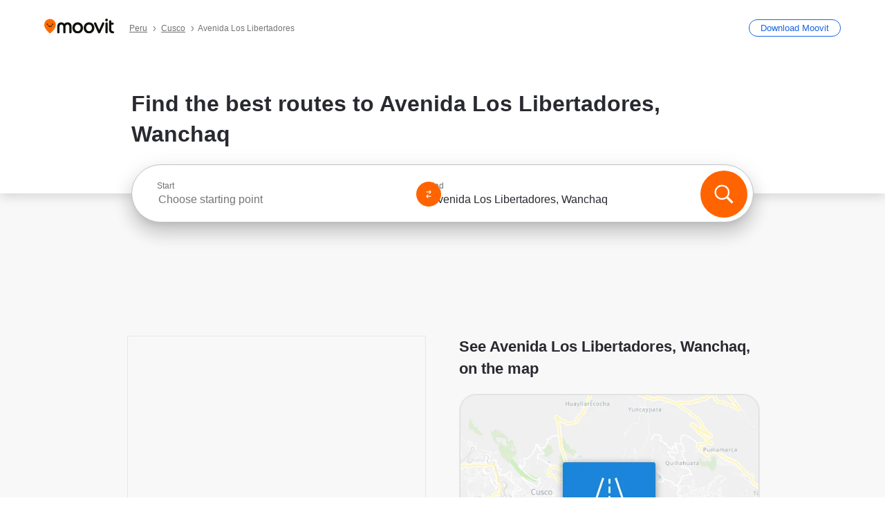

--- FILE ---
content_type: application/javascript
request_url: https://qpzrpqq5gx7fffedb.ay.delivery/floorPrice/qpZRpQQ5gX7FFFedb/js/floorPrice/linreg.min.js
body_size: 120030
content:
window.assertive=window.assertive||{};window.assertive.floorPriceVersion='_31Sat_13';window.assertive.x771977720=(function(){var a=(function(){var a=[["(?<!motorola )Edge[ /](\\d+[\\.\\d]+)","Microsoft Edge"],["EdgiOS[ /](\\d+[\\.\\d]+)","Microsoft Edge"],["EdgA[ /](\\d+[\\.\\d]+)","Microsoft Edge"],["Edg[ /](\\d+[\\.\\d]+)","Microsoft Edge"],[".*Servo.*Firefox(?:/(\\d+[\\.\\d]+))?","Firefox"],["(?!.*Opera[ /])Firefox(?:[ /](\\d+[\\.\\d]+))?","Firefox"],["(?:BonEcho|GranParadiso|Lorentz|Minefield|Namoroka|Shiretoko)[ /](\\d+[\\.\\d]+)","Firefox"],["Chrome(?!book)(?:/(\\d+[\\.\\d]+))?","Chrome"],["(?:(?:iPod|iPad|iPhone).+Version|MobileSafari)/(\\d+[\\.\\d]+)","Mobile Safari"],["(?:Version/(\\d+\\.[\\.\\d]+) .*)?Mobile.*Safari/","Mobile Safari"],["(?:iPod|(?<!Apple TV; U; CPU )iPhone|iPad)","Mobile Safari"],["Version/(\\d+\\.[\\.\\d]+) .*Safari/|(?:Safari|Safari(?:%20)?%E6%B5%8F%E8%A7%88%E5%99%A8)/?\\d+","Safari"]];for(var b=0;b<a.length;b++)try{a[b][0]=RegExp('(?:^|[^A-Z0-9\-_]|[^A-Z0-9\-]_|sprd-)(?:'+a[b][0]+')','i');}catch(c){a[b][0]={test:function(){return false;}};}return function(){var b="__OTHER__";for(var c=0;c<a.length;c++)if(a[c][0].test(navigator.userAgent)){b=a[c][1];break;}return b;};})();var b=(function(){var a=[["(?:Android API \\d+|\\d+/tclwebkit(?:\\d+[\\.\\d]*))","Android"],["Android Marshmallow","Android"],["(?:Podbean|Podimo)(?:.*)/Android|Rutube(?:TV)?BlackAndroid","Android"],["(?:Android OS|OMDroid)[ /](\\d+[\\.\\d]*)","Android"],["Pinterest for Android/.*; (\\d(?:[\\d\\.]*))\\)$","Android"],["Android; (\\d+[\\.\\d]*); Mobile;","Android"],["[ ]([\\d\\.]+)\\) AppleWebKit.*ROBLOX Android App","Android"],["(?:(?:Orca-)?(?<!like )Android|Adr|AOSP)[ /]?(?:[a-z]+ )?(\\d+[\\.\\d]*)","Android"],["(?:Allview_TX1_Quasar|Cosmote_My_mini_Tab) (\\d+[\\.\\d]*)","Android"],["Android ?(?:jelly bean|Kit Kat|S.O. Ginger Bread|The FireCyano|:) (\\d+[\\.\\d]*)","Android"],["(?:Orca-Android|FB4A).*FBSV/(\\d+[\\.\\d]*);","Android"],[" Adr |DDG-Android|(?<!like )Android|Silk-Accelerated=[a-z]{4,5}","Android"],["(?:TwitterAndroid).*[ /](?:[a-z]+ )?(\\d+[\\.\\d]*)","Android"],["BeyondPod|AntennaPod|Podkicker|DoggCatcher|Player FM|okhttp|Podcatcher Deluxe|Sonos/.+\\(ACR_|Linux x86_64; Quest","Android"],["Linux; diordnA[; ](\\d+[\\.\\d]*)","Android"],["^A/(\\d+[\\.\\d]*)/","Android"],["FBW.+FBSV/(\\d+[\\.\\d]*);","Windows"],["Windows.+OS: (\\d+[\\.\\d]*)","Windows"],["Windows; ?(\\d+[\\.\\d]*);","Windows"],["mingw32|winhttp","Windows"],["(?:Windows(?:-Update-Agent)?|Microsoft-(?:CryptoAPI|Delivery-Optimization|WebDAV-MiniRedir|WNS)|WINDOWS_64)/(\\d+\\.\\d+)","Windows"],["CYGWIN_NT-10.0|Windows NT 10.0|Windows 10","Windows"],["CYGWIN_NT-6.4|Windows NT 6.4|Windows 10|win10","Windows"],["CYGWIN_NT-6.3|Windows NT 6.3|Windows 8.1","Windows"],["CYGWIN_NT-6.2|Windows NT 6.2|Windows 8","Windows"],["CYGWIN_NT-6.1|Windows NT 6.1|Windows 7|win7|Windows \\(6.1","Windows"],["CYGWIN_NT-6.0|Windows NT 6.0|Windows Vista","Windows"],["CYGWIN_NT-5.2|Windows NT 5.2|Windows Server 2003 / XP x64","Windows"],["CYGWIN_NT-5.1|Windows NT 5.1|Windows XP","Windows"],["CYGWIN_NT-5.0|Windows NT 5.0|Windows 2000","Windows"],["CYGWIN_NT-4.0|Windows NT 4.0|WinNT|Windows NT","Windows"],["CYGWIN_ME-4.90|Win 9x 4.90|Windows ME","Windows"],["CYGWIN_98-4.10|Win98|Windows 98","Windows"],["CYGWIN_95-4.0|Win32|Win95|Windows 95|Windows_95","Windows"],["Windows 3.1","Windows"],["Windows|.+win32|Win64|MSDW|HandBrake Win Upd|Microsoft BITS|ms-office; MSOffice","Windows"],["OS/Microsoft_Windows_NT_(\\d+\\.\\d+)","Windows"],["iPad/([89]|1[012]).(\\d+[\\.\\d]*)","iOS"],["^(?:iPad|iPhone)(?:\\d+[\\,\\d]*)[/_](\\d+[\\.\\d]+)","iOS"],["Pinterest for iOS/.*; (\\d(?:[\\d\\.]*))[)]$","iOS"],["iOS (\\d+[\\.\\d]+)\\)","iOS"],["(?:iPhone ?OS|iOS(?: Version)?)(?:/|; |,)(\\d+[\\.\\d]+)","iOS"],["^(?!com.apple.Safari.SearchHelper|Safari).*CFNetwork/.+ Darwin/(\\d+[\\.\\d]+)(?!.*(?:x86_64|i386|PowerMac|Power%20Macintosh))","iOS"],["(?:iPhone|iPod_touch)/(\\d+[\\.\\d]*) hw/","iOS"],["iOS(\\d+\\.\\d+\\.\\d+)","iOS"],["iOS(\\d+)\\.(\\d+)0","iOS"],["iPhone OS ([0-9]{1})([0-9]{1})([0-9]{1})","iOS"],["(?:CPU OS|iPh(?:one)?[ _]OS|iPhone.+ OS|iOS)[ _/](\\d+(?:[_\\.]\\d+)*)","iOS"],["FBMD/iPhone;.*FBSV/ ?(\\d+[\\.\\d]+);","iOS"],["(?:FBIOS|Messenger(?:Lite)?ForiOS).*FBSV/ ?(\\d+[\\.\\d]*);","iOS"],["iPhone OS,([\\d\\.]+).+(?:iPhone|iPod)","iOS"],["iPad.+; (\\d+[\\.\\d]+);","iOS"],["iPhone.+; Version (\\d+[\\.\\d]+)","iOS"],["OS=iOS;OSVer=(\\d+[\\.\\d]+);","iOS"],["os=Apple-iOS.+osversion=(\\d+[\\.\\d]+)/","iOS"],["(?:Apple-)?(?<!like )(?:iPhone|iPad|iPod)(?:.*Mac OS X.*Version/(\\d+\\.\\d+)|; Opera)?","iOS"],["dv\\(iPh.+ov\\((\\d+(?:[_\\.]\\d+)*)\\);","iOS"],["(?:Podcasts/(?:[\\d\\.]+)|Instacast(?:HD)?/(?:\\d\\.[\\d\\.abc]+)|Pocket Casts, iOS|\\(iOS\\)|iOS; Opera|Overcast|Castro|Podcat|iCatcher|RSSRadio/|MobileSafari/)(?!.*x86_64)","iOS"],["iTunes-(AppleTV|iPod|iPad|iPhone)/(?:[\\d\\.]+)","iOS"],["iOS/Version ([\\d\\.]+)","iOS"],["Sonos/.+\\(ICRU_","iOS"],["CaptiveNetworkSupport|AirPlay","iOS"],["(?:CFNetwork|StudioDisplay)/.+Darwin(?:/|; )(?:[\\d\\.]+).+(?:x86_64|i386|Power%20Macintosh)|(?:x86_64-apple-)?darwin(?:[\\d\\.]+)|PowerMac|com.apple.Safari.SearchHelper|^Safari","Mac"],["Macintosh;Mac OS X \\((\\d+[\\.\\d]+)\\);","Mac"],["Mac[ +]OS[ +]?X(?:[ /,](?:Version )?(\\d+(?:[_\\.]\\d+)+))?","Mac"],["Mac (?:OS/)?(\\d+(?:[_\\.]\\d+)+)","Mac"],["(?:macOS[ /,]|Mac-)(\\d+[\\.\\d]+)","Mac"],["Macintosh; OS X (\\d+[\\.\\d]+)","Mac"],["Darwin|Macintosh|Mac_PowerPC|PPC|Mac PowerPC|iMac|MacBook|macOS|AppleExchangeWebServices|com.apple.trustd|Sonos/.+\\(MDCR_","Mac"],["Linux/(\\d+[\\.\\d]+)","GNU/Linux"],["Linux(?:OS)?[^a-z]|Cinnamon/(?:\\d+[\\.\\d]+)|.+(?:pc|unknown)-linux-gnu","GNU/Linux"]];for(var b=0;b<a.length;b++)try{a[b][0]=RegExp('(?:^|[^A-Z0-9\-_]|[^A-Z0-9\-]_|sprd-)(?:'+a[b][0]+')','i');}catch(c){a[b][0]={test:function(){return false;}};}return function(){var b="__OTHER__";for(var c=0;c<a.length;c++)if(a[c][0].test(navigator.userAgent)){b=a[c][1];break;}return b;};})();function c(){try{if(window.top.location.href)return window.top.location;}catch(a){}return window.location;}return function(c){function d(a){var b=String(a);var c=0,d=b.length,e=0;if(d>0)while(e<d)c=(c<<5)-c+b.charCodeAt(e++)|0;return("x"+c).replace('-','_');}Object.keys(c).forEach(function(a){c[d(a)]=c[a];});function e(a){var b=c.x_1117847891;if(b==null)return undefined;var d=b[a];if(d==0||d==null||Number.isNaN(Number(d)))return undefined;return d;}return{"x_173873537":a(),"x_1182845946":b(),"x3208676":Math.round(new Date().getUTCHours()),"x_899454023":c.x_899454023,"x_2076227591":(function(){try{return Intl.DateTimeFormat().resolvedOptions().timeZone||'';}catch(a){return '';}})(),"x145196172":e(0),"x145196173":e(1),"x145196174":e(2),"x145196175":e(3),"x145196176":e(4),"x1648099346":c.x1648099346,"x_461637081":c.x_461637081,"x_677755891":c.x_677755891,"x1062246621":c.x1062246621,"x_1293530702":c.x_1293530702};};})();window.assertive.x1310419175=(function(){function a(a){var b;if(a[9]>3.940000000000001)if(a[9]>8.195000000000002)b=1.0221754083495898;else b=0.5813912850050952;else if(a[3]>1.5660216000000002)if(a[4]>0.29904225000000006)if(a[4]>0.5050429500000001)if(a[9]>0.015000000000000001)b=0.33767995625312575;else b=0.8382416727795745;else if(a[4]>0.3680021500000001)if(a[4]>0.37070595000000006)b=0.4238300168360529;else b=0.2637596559850514;else b=0.5387154511979504;else if(a[4]>0.21434105)if(a[13]>58.50000000000001)if(a[9]>0.4050000000000001)b=0.27201929344742437;else b=0.246420988775927;else if(a[1]>0.21283600000000005)b=0.3771386289697801;else b=0.2536836417758345;else if(a[4]>0.15868825000000003)if(a[13]>60.50000000000001)b=0.26034893801432;else b=0.29530324048809925;else if(a[13]>17.500000000000004)b=0.2466290288369842;else b=0.2701215354383929;else if(a[9]>0.5850000000000001)if(a[9]>1.5050000000000001)if(a[9]>2.2450000000000006)if(a[4]>0.08496730000000001)b=0.4052902728728574;else b=0.25104951852717067;else b=0.34737286829853375;else if(a[9]>0.9350000000000002)if(a[9]>1.1850000000000003)b=0.31946769820169857;else b=0.30315984706536137;else if(a[9]>0.7250000000000001)b=0.28874881231465027;else b=0.27825085262554533;else if(a[4]>0.42103260000000003)if(a[13]>17.500000000000004)if(a[9]>0.24500000000000002)b=0.2589542932035774;else b=0.23842294612487325;else if(a[1]>0.32400320000000005)b=0.25780686380392137;else b=0.27290648682906005;else if(a[9]>0.19500000000000003)if(a[9]>0.34500000000000003)b=0.260107039354241;else b=0.24786685167508568;else if(a[13]>10.500000000000002)b=0.23134356926687513;else b=0.24032380157587857;var c;if(a[9]>4.555000000000001)if(a[9]>9.790000000000001)c=0.7882971141292893;else c=0.35658893207731884;else if(a[3]>1.5660216000000002)if(a[4]>0.29904225000000006)if(a[4]>0.5050429500000001)if(a[9]>0.015000000000000001)c=0.12044797460324222;else if(a[1]>0.21283600000000005)c=0.5536956185224651;else c=0.026407285731833978;else if(a[4]>0.3680021500000001)if(a[4]>0.37070595000000006)c=0.1683286236795676;else c=0.01777513436192248;else c=0.2719123730916082;else if(a[4]>0.22271855000000004)if(a[5]>0.015000000000000001)if(a[8]>0.48500000000000004)c=0.025616497140573825;else c=-0.002316318234120767;else if(a[1]>0.21283600000000005)c=0.1239227958391926;else c=0.007771656592457281;else if(a[4]>0.15868825000000003)if(a[13]>32.50000000000001)c=0.01880930443655023;else c=0.048774200159200615;else if(a[13]>17.500000000000004)c=0.0011332225864185395;else c=0.022450994012497994;else if(a[9]>0.5850000000000001)if(a[9]>1.6150000000000004)if(a[9]>2.2450000000000006)c=0.1522444055843943;else c=0.09680994424508965;else if(a[9]>0.9850000000000001)if(a[9]>1.195)c=0.07066479560339739;else c=0.05454075477045282;else if(a[9]>0.7850000000000001)c=0.043088055178540446;else c=0.03123438741444519;else if(a[4]>0.38470845000000004)if(a[13]>12.500000000000002)if(a[9]>0.2750000000000001)c=0.013701087583619565;else c=-0.0053689121410106086;else if(a[1]>0.32400320000000005)c=0.01095746398360956;else c=0.025909261666527385;else if(a[9]>0.17500000000000002)if(a[9]>0.31500000000000006)c=0.011789855247982699;else c=0.00031418156027749293;else if(a[13]>10.500000000000002)c=-0.013577926230757745;else c=-0.005383678746757888;var d;if(a[9]>3.8650000000000007)if(a[9]>9.790000000000001)d=0.7373068197041316;else if(a[13]>5.500000000000001)d=0.31254152752806214;else d=0.08243591833966252;else if(a[3]>1.5660216000000002)if(a[4]>0.31378215000000004)if(a[4]>0.5050429500000001)if(a[9]>0.015000000000000001)d=0.07992722739753846;else d=0.5113098061062866;else if(a[9]>0.015000000000000001)if(a[9]>0.06500000000000002)d=0.14490920272464078;else d=0.003979705255858752;else if(a[14]>6.500000000000001)d=0.020049459740478476;else d=0.2533725087080843;else if(a[4]>0.21434105)if(a[13]>51.50000000000001)if(a[9]>0.44500000000000006)d=0.026851486989341505;else d=0.0004230374907729802;else d=0.113955775308107;else if(a[4]>0.15868825000000003)if(a[13]>60.50000000000001)d=0.012892219490553455;else d=0.042768696840416114;else if(a[13]>17.500000000000004)d=0.0006324110673847369;else d=0.020706282465011307;else if(a[9]>0.5650000000000001)if(a[9]>1.485)if(a[9]>2.1650000000000005)d=0.13258503834838872;else d=0.08449531173729904;else if(a[9]>0.8950000000000001)if(a[9]>1.0550000000000004)d=0.05845464716087139;else d=0.04414491186334;else if(a[8]>0.8050000000000002)d=0.0397857288633805;else d=0.0282108665886448;else if(a[4]>0.46221665000000006)if(a[13]>20.500000000000004)if(a[9]>0.21500000000000002)d=0.009509185939161545;else d=-0.0075684190695164515;else if(a[1]>0.32400320000000005)d=0.009973918992251897;else d=0.022475855360255793;else if(a[9]>0.15500000000000003)if(a[9]>0.2850000000000001)d=0.009848041919898807;else d=-0.0007917648706039093;else if(a[13]>11.500000000000002)d=-0.012791372807348914;else d=-0.005052489073568671;var e;if(a[9]>4.675000000000001)if(a[9]>11.165000000000001)e=0.72966918117663;else if(a[13]>6.500000000000001)e=0.3348090165605616;else e=0.08346041655851448;else if(a[3]>1.5660216000000002)if(a[4]>0.29904225000000006)if(a[4]>0.5050429500000001)if(a[9]>0.015000000000000001)e=0.11399883072388355;else if(a[1]>0.21283600000000005)e=0.4779935619212889;else e=0.022144302677463843;else if(a[4]>0.3680021500000001)if(a[4]>0.37070595000000006)e=0.14163677355112778;else e=0.01272185416981643;else if(a[4]>0.3277449500000001)e=0.26286293949981104;else e=0.14432630168786742;else if(a[4]>0.22271855000000004)if(a[13]>60.50000000000001)e=0.01627249240861648;else e=0.10740391283492445;else if(a[4]>0.13032125000000003)e=0.03570817894238938;else if(a[13]>17.500000000000004)e=0.0004164129754569795;else e=0.018810291534603216;else if(a[9]>0.6050000000000001)if(a[9]>1.7450000000000003)if(a[9]>2.845)e=0.14427678975108804;else if(a[13]>398.50000000000006)e=0.0035199275718015783;else e=0.09539235458026663;else if(a[9]>0.9850000000000001)if(a[9]>1.2550000000000001)e=0.06387163320991737;else e=0.04763795901557324;else if(a[8]>0.8350000000000001)e=0.03974666087711026;else e=0.028074608641661333;else if(a[4]>0.37070595000000006)if(a[13]>10.500000000000002)if(a[9]>0.31500000000000006)e=0.014155098734737009;else e=-0.0038566071914726053;else if(a[1]>0.32400320000000005)e=0.00908214807862277;else e=0.023258242980430645;else if(a[9]>0.14500000000000005)if(a[9]>0.3350000000000001)e=0.011099337989402117;else e=-0.00037342592314832307;else if(a[13]>9.500000000000002)e=-0.011722159203395388;else e=-0.00453188607538046;var f;if(a[9]>5.0200000000000005)if(a[9]>11.165000000000001)f=0.684622926817756;else if(a[13]>5.500000000000001)f=0.3207212090498782;else f=0.06168087139569815;else if(a[3]>1.5660216000000002)if(a[4]>0.29475285)if(a[4]>0.5050429500000001)if(a[9]>0.015000000000000001)f=0.12247724736932676;else if(a[1]>0.21283600000000005)f=0.44401710344992773;else f=0.021968744166262516;else if(a[4]>0.3680021500000001)if(a[4]>0.37070595000000006)f=0.13267654671269843;else f=0.012370753103468378;else if(a[4]>0.3277449500000001)f=0.2436908645547462;else f=0.13663546033429988;else if(a[4]>0.22271855000000004)if(a[5]>0.015000000000000001)if(a[8]>0.48500000000000004)f=0.024792199808300712;else f=-0.003587112527191639;else f=0.09502899953278465;else if(a[4]>0.15868825000000003)f=0.03487410284292743;else if(a[13]>17.500000000000004)f=0.0009791281934772831;else f=0.017655666753755583;else if(a[9]>0.6750000000000002)if(a[9]>1.7450000000000003)if(a[9]>2.845)f=0.13576509720053875;else f=0.08775684256338769;else if(a[9]>1.0550000000000004)if(a[8]>1.3150000000000002)f=0.06418971636940209;else f=0.04784608180423362;else if(a[4]>0.32932620000000007)f=0.03523981153462357;else f=0.024867565932340182;else if(a[9]>0.23500000000000001)if(a[9]>0.43500000000000005)if(a[4]>0.3680021500000001)f=0.021319973236805095;else f=0.014330405205928296;else if(a[13]>6.500000000000001)f=0.004173966554330348;else f=0.016541531307609984;else if(a[4]>0.25705685000000006)if(a[13]>10.500000000000002)f=-0.007112624975948461;else f=0.010785959324387528;else if(a[9]>0.085)f=-0.004692275403832316;else f=-0.010821463459374266;var g;if(a[9]>5.205000000000001)if(a[9]>12.170000000000002)g=0.6669644181249876;else if(a[13]>6.500000000000001)g=0.31372335100284693;else g=0.07204268854462875;else if(a[3]>1.5660216000000002)if(a[4]>0.29475285)if(a[4]>0.5050429500000001)if(a[9]>0.015000000000000001)g=0.12355691929592899;else g=0.41012337068891735;else if(a[4]>0.3680021500000001)if(a[4]>0.37070595000000006)g=0.12379950909350369;else g=0.012029342034498156;else if(a[4]>0.3277449500000001)g=0.22567300459573233;else g=0.12755012029406884;else if(a[4]>0.22271855000000004)if(a[13]>148.50000000000003)g=0.006377146244750633;else g=0.0865253047512719;else if(a[4]>0.13032125000000003)if(a[13]>32.50000000000001)g=0.012670013423885618;else g=0.03550491372647114;else if(a[13]>17.500000000000004)g=0.0004311826513745143;else g=0.01603726775561818;else if(a[9]>0.5450000000000002)if(a[9]>1.7450000000000003)if(a[9]>2.845)g=0.12691857476491536;else if(a[13]>398.50000000000006)g=0.0026608521276537114;else g=0.08125338401551084;else if(a[9]>0.9350000000000002)if(a[9]>1.195)g=0.053184963505824634;else g=0.038334869122830864;else if(a[8]>0.8350000000000001)g=0.03317525148983826;else g=0.021894644955007352;else if(a[4]>0.25705685000000006)if(a[13]>10.500000000000002)if(a[9]>0.18500000000000003)g=0.004761890612623923;else g=-0.007044118835305888;else if(a[0]>0.25696045000000006)g=0.015003480301189125;else g=-0.0019378171207034929;else if(a[9]>0.115)if(a[9]>0.26500000000000007)g=0.005050968362098515;else g=-0.002963416689837536;else if(a[13]>6.500000000000001)g=-0.010822427553438204;else g=-0.006109622781538543;var h;if(a[9]>5.205000000000001)if(a[9]>12.170000000000002)h=0.6274542816555624;else if(a[13]>3.5000000000000004)h=0.28535415029180283;else h=0.027094908275569096;else if(a[3]>1.5660216000000002)if(a[4]>0.29475285)if(a[4]>0.5050429500000001)if(a[9]>0.015000000000000001)h=0.1181315624769917;else if(a[1]>0.21283600000000005)h=0.38330362343669927;else h=0.01854314990229793;else if(a[13]>26.500000000000004)if(a[9]>2.2450000000000006)h=0.12184801623961072;else h=0.03732756568528793;else if(a[14]>10.500000000000002)h=0.006783564966626283;else h=0.18388496942048588;else if(a[4]>0.21434105)if(a[13]>148.50000000000003)h=0.006155207009316052;else if(a[1]>0.21283600000000005)h=0.08101327365076323;else h=0.0032935235830808436;else if(a[4]>0.15868825000000003)if(a[13]>32.50000000000001)h=0.011653982827336224;else h=0.03477746014285166;else if(a[13]>19.500000000000004)h=0.00038392394140575727;else h=0.014801742379725437;else if(a[9]>0.6850000000000002)if(a[9]>1.8650000000000004)if(a[9]>2.845)h=0.11740127138441597;else h=0.07738342334426017;else if(a[9]>1.1450000000000002)h=0.04903108905225373;else if(a[8]>0.9050000000000001)h=0.03671907741442896;else h=0.02533735845251183;else if(a[9]>0.25500000000000006)if(a[9]>0.465)if(a[4]>0.3680021500000001)h=0.019825028425866042;else h=0.01312947459953262;else if(a[13]>7.500000000000001)h=0.00445821169139776;else h=0.01466937347433193;else if(a[4]>0.46221665000000006)if(a[9]>0.015000000000000001)h=-0.0045911229844363055;else h=0.01378064213673308;else if(a[13]>15.500000000000002)h=-0.00917039661881242;else h=-0.003720357681127502;var i;if(a[9]>5.36)if(a[9]>13.405000000000003)i=0.612905034214965;else if(a[13]>6.500000000000001)i=0.28473938477311117;else i=0.051311504157904156;else if(a[3]>1.5660216000000002)if(a[4]>0.3277449500000001)if(a[4]>0.6356501000000001)if(a[9]>0.025000000000000005)i=0.06767620152694569;else i=0.4256892864872368;else if(a[9]>0.015000000000000001)if(a[9]>0.6550000000000001)i=0.13060703987916158;else i=0.012883973569556164;else if(a[13]>53.50000000000001)i=0.005709062462782159;else i=0.20923906623130348;else if(a[4]>0.28095430000000005)if(a[13]>138.50000000000003)i=0.0054213180363371066;else if(a[1]>0.21283600000000005)i=0.1107972012523901;else i=0.005962435927900601;else if(a[4]>0.15868825000000003)if(a[13]>25.500000000000004)i=0.013900356899913547;else i=0.03891020256275606;else if(a[13]>28.500000000000004)i=-0.0012833941616096551;else i=0.01284290279741924;else if(a[9]>0.7050000000000001)if(a[9]>1.9350000000000003)if(a[9]>2.9550000000000005)i=0.11126510412444278;else i=0.07404273600313815;else if(a[9]>1.1850000000000003)if(a[8]>1.3250000000000004)i=0.055266249040855406;else i=0.040456561566932114;else if(a[8]>0.9450000000000001)i=0.03507612815245281;else i=0.024310365361432117;else if(a[9]>0.23500000000000001)if(a[9]>0.41500000000000004)if(a[13]>6.500000000000001)i=0.012994372775768964;else i=0.023826006973344867;else if(a[13]>6.500000000000001)i=0.002915283008380215;else i=0.013587041595382312;else if(a[4]>0.18566775000000002)if(a[13]>12.500000000000002)i=-0.006197082788802406;else i=0.007034983663910203;else if(a[9]>0.07500000000000002)i=-0.003965516718313954;else i=-0.009183529898289647;var j;if(a[9]>6.1450000000000005)if(a[9]>14.710000000000003)j=0.6036636403497999;else if(a[13]>6.500000000000001)if(a[10]>4066.5000000000005)j=0.01162137327018691;else j=0.2944254624365281;else j=0.05054548122203399;else if(a[3]>1.5660216000000002)if(a[4]>0.3277449500000001)if(a[4]>0.6356501000000001)j=0.37737207793832717;else if(a[11]>397.50000000000006)j=0.00765498521419944;else if(a[13]>160.50000000000003)j=0.020157375505042013;else j=0.17861309548443227;else if(a[4]>0.29010470000000005)if(a[13]>112.50000000000001)j=0.00812760951084632;else if(a[1]>0.21283600000000005)j=0.10435789617521186;else j=0.006281973416606586;else if(a[9]>0.8250000000000001)j=0.047532606944018466;else if(a[13]>16.500000000000004)j=-0.0009831118454314027;else j=0.01876999275215816;else if(a[9]>0.7850000000000001)if(a[9]>2.1350000000000002)if(a[9]>3.1450000000000005)if(a[4]>0.08529230000000002)j=0.10770394169346847;else j=0.004103408868898425;else if(a[13]>302.50000000000006)j=0.0013275260366499425;else j=0.07307100843507096;else if(a[9]>1.3450000000000004)if(a[8]>1.4550000000000003)j=0.05825186017185169;else j=0.041474012439487576;else if(a[4]>0.32932620000000007)j=0.032509873571984114;else j=0.021726274542419835;else if(a[9]>0.2750000000000001)if(a[9]>0.465)if(a[13]>6.500000000000001)j=0.014082952864702512;else j=0.02517189889320822;else if(a[13]>7.500000000000001)j=0.004331378490083249;else j=0.012584474130872688;else if(a[4]>0.25705685000000006)if(a[13]>15.500000000000002)j=-0.0056509971274655395;else j=0.007018385172736047;else if(a[9]>0.09500000000000001)j=-0.002364899539188404;else j=-0.007927826783753388;var k;if(a[9]>6.1450000000000005)if(a[9]>14.710000000000003)k=0.5717596000783585;else if(a[13]>6.500000000000001)k=0.27234820745146127;else k=0.04899791623707171;else if(a[3]>1.5660216000000002)if(a[4]>0.29475285)if(a[4]>0.5050429500000001)if(a[1]>0.21283600000000005)k=0.2957677493019256;else k=0.01873662518763888;else if(a[4]>0.3680021500000001)if(a[4]>0.38470845000000004)k=0.0919999918317597;else k=0.024368169014816154;else if(a[4]>0.3277449500000001)k=0.17177915369431765;else k=0.09434385703273808;else if(a[4]>0.22271855000000004)if(a[13]>21.500000000000004)if(a[9]>1.1250000000000002)k=0.04503442506377514;else k=-0.004320670334605085;else k=0.07352014641511062;else if(a[9]>0.7650000000000001)k=0.039092333404183714;else if(a[13]>23.500000000000004)k=-0.002851254004051677;else k=0.014236448391056263;else if(a[9]>0.6550000000000001)if(a[9]>1.8450000000000004)if(a[9]>2.845)k=0.09510033205589023;else if(a[13]>6.500000000000001)k=0.06377686650176877;else k=0.02870022410718615;else if(a[9]>1.0550000000000004)if(a[8]>1.3250000000000004)k=0.0453838592830693;else k=0.032239365624450955;else if(a[4]>0.2198958)k=0.022760757314840556;else k=0.01213671981686172;else if(a[4]>0.46221665000000006)if(a[13]>28.500000000000004)if(a[8]>0.17500000000000002)k=0.005773800722636854;else k=-0.0069679373109342016;else if(a[13]>1.5000000000000002)k=0.010065845771387331;else k=0.028472395641667547;else if(a[9]>0.13500000000000004)if(a[8]>0.42500000000000004)k=0.011155335458174282;else k=0.0006343228041491921;else if(a[13]>6.500000000000001)k=-0.007293316881614209;else k=-0.001475643998087039;var l;if(a[9]>6.260000000000001)if(a[9]>14.710000000000003)if(a[13]>4.500000000000001)l=0.55307996263563;else l=0.027337253734247006;else if(a[13]>6.500000000000001)if(a[10]>4066.5000000000005)l=0.009809542528690736;else l=0.25822418089154053;else l=0.04476839665089691;else if(a[3]>1.5660216000000002)if(a[4]>0.29475285)if(a[4]>0.6356501000000001)if(a[9]>0.025000000000000005)l=0.07275792359139355;else l=0.35676930168994087;else if(a[0]>0.28364115000000006)l=0.07681480890296707;else if(a[9]>0.015000000000000001)l=0.10093451501773308;else l=0.16654974741871137;else if(a[4]>0.22271855000000004)if(a[13]>21.500000000000004)if(a[9]>1.1250000000000002)l=0.04332122726170542;else l=-0.004111638671359015;else l=0.06893683264293368;else if(a[9]>0.7050000000000001)l=0.03566335186433724;else if(a[13]>11.500000000000002)l=-0.000051169337739439176;else l=0.015268917406311708;else if(a[9]>0.7850000000000001)if(a[9]>2.1350000000000002)if(a[8]>2.345)l=0.09505241687508656;else if(a[4]>0.08496730000000001)l=0.0624463556539698;else l=-0.0008753830212869762;else if(a[9]>1.3750000000000002)l=0.042897370092028146;else if(a[4]>0.24106555000000005)l=0.0270633054433432;else l=0.015581922912961926;else if(a[9]>0.2750000000000001)if(a[9]>0.49500000000000005)if(a[13]>10.500000000000002)l=0.011953582876530672;else l=0.020048884735687996;else if(a[8]>0.9650000000000001)l=0.02353643567639257;else l=0.004640533181506686;else if(a[4]>0.17457375000000003)if(a[13]>10.500000000000002)l=-0.004475944769340647;else l=0.006388207486925826;else if(a[9]>0.06500000000000002)l=-0.0031813067785557516;else l=-0.007560388448432161;var m;if(a[9]>6.415000000000001)if(a[9]>14.710000000000003)if(a[13]>4.500000000000001)m=0.5244683432670307;else m=0.027108765296082;else if(a[13]>6.500000000000001)m=0.24237683498752152;else m=0.04320631160380993;else if(a[3]>1.5660216000000002)if(a[4]>0.3277449500000001)if(a[4]>0.6356501000000001)if(a[9]>0.025000000000000005)m=0.07450331557810737;else m=0.33433072522521573;else if(a[0]>0.28364115000000006)m=0.07578151109831792;else if(a[14]>2.5000000000000004)m=0.08610749701921848;else m=0.16125406113679186;else if(a[4]>0.28095430000000005)if(a[13]>130.50000000000003)m=0.004584172479606235;else if(a[1]>0.21283600000000005)m=0.08279842418165434;else m=0.0030579309373858104;else if(a[4]>0.15868825000000003)if(a[4]>0.23529775000000003)m=-0.003908672111244494;else m=0.028148726335765335;else if(a[4]>0.08511945000000001)m=0.008656905453495884;else m=-0.006852518035756065;else if(a[9]>0.8250000000000001)if(a[9]>2.1350000000000002)if(a[8]>2.6950000000000007)m=0.09157136962653864;else if(a[13]>5.500000000000001)m=0.06226308309628705;else m=0.024372766670143726;else if(a[8]>1.4550000000000003)m=0.044886304111359285;else if(a[4]>0.29010470000000005)m=0.027179296327756678;else m=0.015962417910251894;else if(a[4]>0.3680021500000001)if(a[13]>26.500000000000004)if(a[8]>0.3350000000000001)m=0.010209423611437354;else m=-0.0044723579155023395;else if(a[3]>0.16261070000000002)m=0.012483512880025888;else m=0.0018769700336168625;else if(a[9]>0.12500000000000003)if(a[8]>0.38500000000000006)m=0.008717967203013257;else m=0.00011033674932658057;else if(a[13]>17.500000000000004)m=-0.007244285006298308;else m=-0.0031754507723462263;var n;if(a[9]>6.825000000000001)if(a[9]>14.710000000000003)if(a[4]>0.08974960000000001)n=0.4960639467811253;else n=0.009786043761303863;else if(a[13]>6.500000000000001)n=0.23461680090205067;else n=0.03486910402484421;else if(a[3]>1.5660216000000002)if(a[4]>0.3277449500000001)if(a[4]>0.6356501000000001)if(a[0]>0.28364115000000006)n=0.09107014176576429;else if(a[13]>84.50000000000001)n=0.009819900087209848;else n=0.32676789698791586;else if(a[0]>0.28364115000000006)n=0.07180042622991344;else if(a[1]>0.21283600000000005)n=0.14076177152514702;else n=0.020971870039795577;else if(a[4]>0.28095430000000005)if(a[13]>112.50000000000001)n=0.006543509181392312;else if(a[1]>0.21283600000000005)n=0.0771677756525219;else n=0.0031110524295499087;else if(a[9]>0.9850000000000001)n=0.04404256891268823;else if(a[13]>23.500000000000004)n=-0.0027981006180645986;else n=0.013088397306967828;else if(a[9]>0.5150000000000001)if(a[9]>1.6150000000000004)if(a[9]>3.1450000000000005)n=0.08248457036781638;else if(a[8]>1.7750000000000001)n=0.05740279113511375;else n=0.03731988663192594;else if(a[8]>1.0350000000000004)n=0.029499229999914583;else if(a[13]>13.500000000000002)n=0.01159726359688559;else n=0.01939800300493462;else if(a[4]>0.18201975)if(a[13]>11.500000000000002)if(a[8]>0.18500000000000003)n=0.0031532275012767486;else n=-0.004483310087372408;else if(a[0]>0.25696045000000006)n=0.009839070277932458;else n=-0.004793864292010785;else if(a[9]>0.07500000000000002)if(a[8]>0.29500000000000004)n=0.003091226471728842;else n=-0.0024296152527775203;else if(a[13]>6.500000000000001)n=-0.007023274536393087;else n=-0.004240527034324145;var o;if(a[9]>6.825000000000001)if(a[9]>14.710000000000003)if(a[4]>0.08974960000000001)o=0.47017434372625994;else o=0.009734828212179499;else if(a[13]>6.500000000000001)if(a[0]>0.15808655000000002)o=0.22065090271466617;else o=0.008264154224510652;else o=0.033943402198348654;else if(a[3]>1.5660216000000002)if(a[4]>0.3277449500000001)if(a[4]>0.5050429500000001)if(a[0]>0.28364115000000006)o=0.10281596908476914;else if(a[1]>0.21283600000000005)o=0.2530262570243605;else o=0.01497502880877462;else if(a[4]>0.3680021500000001)if(a[4]>0.38470845000000004)o=0.061416313892189295;else o=0.002755652329408625;else if(a[1]>0.32400320000000005)o=0.060079028053444214;else o=0.13875123024831335;else if(a[4]>0.28095430000000005)if(a[13]>142.50000000000003)o=0.0037285120109809894;else o=0.06986221083530209;else if(a[9]>0.9850000000000001)o=0.04169363178710143;else if(a[13]>11.500000000000002)o=-0.00004027369336448103;else o=0.014265329146966528;else if(a[9]>0.7250000000000001)if(a[9]>1.9350000000000003)if(a[8]>2.6250000000000004)o=0.07979558569332008;else o=0.048441774310315426;else if(a[8]>1.1850000000000003)o=0.03225132927240006;else if(a[4]>0.24106555000000005)o=0.020086137092346537;else o=0.009954949569222363;else if(a[4]>0.5479458)if(a[13]>36.50000000000001)if(a[8]>0.14500000000000005)o=0.004299595042305667;else o=-0.00681984031030207;else if(a[13]>1.5000000000000002)o=0.00844934433352736;else o=0.0261009748796566;else if(a[8]>0.21500000000000002)if(a[8]>1.485)o=0.03646647989218709;else o=0.00399498024544262;else if(a[13]>20.500000000000004)o=-0.005943675796515157;else o=-0.0021327648031696854;var p;if(a[9]>7.110000000000001)if(a[9]>18.460000000000004)p=0.4772254128826169;else if(a[13]>6.500000000000001)if(a[4]>0.11963840000000002)if(a[10]>4066.5000000000005)p=0.00610094942704395;else p=0.23794036875064067;else p=0.04598026308982123;else p=0.020219492716960902;else if(a[3]>1.5660216000000002)if(a[4]>0.3277449500000001)if(a[4]>0.6356501000000001)if(a[10]>137.50000000000003)p=0.03098273761907415;else if(a[0]>0.28364115000000006)p=0.08195138183290218;else p=0.29627355667387434;else if(a[14]>2.5000000000000004)p=0.07066332637396248;else if(a[0]>0.28364115000000006)p=0.059630761526675305;else p=0.12917505646959124;else if(a[4]>0.22271855000000004)if(a[13]>148.50000000000003)p=0.005792307867890313;else p=0.060261218601884034;else if(a[9]>0.6650000000000001)p=0.029457236581949972;else if(a[9]>0.015000000000000001)p=-0.003493459520214391;else p=0.009999543258223907;else if(a[9]>0.49500000000000005)if(a[9]>1.485)if(a[9]>3.1450000000000005)p=0.0713277629961433;else if(a[8]>1.8650000000000004)p=0.050310787444418484;else p=0.031292136258433134;else if(a[8]>0.9250000000000002)p=0.022644513073152378;else if(a[13]>13.500000000000002)p=0.008912483360477612;else p=0.01620848168269035;else if(a[4]>0.17457375000000003)if(a[13]>17.500000000000004)if(a[8]>0.115)p=0.0010555487458741271;else p=-0.005263399007908646;else if(a[0]>0.25696045000000006)p=0.007471594290950806;else p=-0.004722892403334948;else if(a[9]>0.06500000000000002)if(a[8]>0.2850000000000001)p=0.002304205092076321;else p=-0.002218500672939777;else if(a[3]>0.16261070000000002)p=-0.004879721103075806;else p=-0.0071881370021487576;var q;if(a[9]>7.110000000000001)if(a[9]>18.460000000000004)q=0.4563486115906804;else if(a[13]>6.500000000000001)if(a[4]>0.11963840000000002)if(a[10]>4066.5000000000005)q=0.0060647957808809515;else q=0.22194429244614142;else q=0.0445266933408716;else q=0.019670804383865013;else if(a[3]>1.5660216000000002)if(a[4]>0.3277449500000001)if(a[4]>0.6356501000000001)if(a[8]>0.025000000000000005)q=0.04605051020974721;else if(a[4]>0.8146030000000001)q=0.023339898567143323;else q=0.2656748865375723;else if(a[0]>0.15808655000000002)if(a[14]>2.5000000000000004)q=0.06683716597710747;else q=0.11592624362526445;else q=0.03453025122405078;else if(a[4]>0.29010470000000005)if(a[13]>112.50000000000001)q=0.005154847791966271;else q=0.06125276026629892;else if(a[9]>1.0950000000000004)q=0.0404228916615358;else if(a[4]>0.08511945000000001)q=0.008708445810722214;else q=-0.008743231570502429;else if(a[9]>0.5650000000000001)if(a[9]>1.6850000000000003)if(a[9]>3.1450000000000005)q=0.06599885351364757;else if(a[8]>1.0950000000000004)q=0.044400069746017616;else q=0.026910794891983433;else if(a[7]>1.1250000000000002)q=0.026775256380986857;else if(a[14]>2.5000000000000004)q=0.009692978351349671;else q=0.01709767372441681;else if(a[4]>0.61632545)if(a[9]>0.015000000000000001)if(a[9]>0.14500000000000005)q=0.004281358405202623;else q=-0.006220768170260554;else if(a[1]>0.32400320000000005)q=0.0018240571668302463;else q=0.01928066702647829;else if(a[9]>0.10500000000000002)if(a[13]>5.500000000000001)q=0.00019307309917283941;else q=0.008679169875300978;else if(a[13]>6.500000000000001)q=-0.004914064218532567;else q=-0.000652539776052071;var r;if(a[9]>4.675000000000001)if(a[9]>11.165000000000001)if(a[13]>6.500000000000001)if(a[4]>0.12604910000000005)r=0.39501511539570033;else r=0.04953691534771778;else r=0.023225397697032087;else r=0.12939862940789337;else if(a[3]>1.5660216000000002)if(a[4]>0.5050429500000001)if(a[9]>0.015000000000000001)r=0.04063508143531893;else if(a[0]>0.28364115000000006)if(a[2]>0.21160710000000002)r=0.0776705310513523;else r=-0.003039417847821176;else if(a[1]>0.21283600000000005)r=0.22703483670977073;else r=0.006384224905982032;else if(a[4]>0.29010470000000005)if(a[13]>16.500000000000004)if(a[9]>2.6350000000000002)r=0.06093851143598906;else r=0.004408525047993954;else if(a[4]>0.3680021500000001)r=0.030109730617020485;else r=0.09802040454775812;else if(a[4]>0.15868825000000003)r=0.019025713290199437;else if(a[9]>0.41500000000000004)r=0.018312410946426518;else r=0.0009045933043315783;else if(a[9]>0.45500000000000007)if(a[9]>1.4150000000000003)if(a[8]>2.0750000000000006)r=0.053186478547105315;else if(a[4]>0.29010470000000005)r=0.032694425697098774;else r=0.01684701527721571;else if(a[7]>0.8550000000000001)if(a[13]>6.500000000000001)r=0.01741642457371799;else r=0.03425496256220989;else if(a[4]>0.3680021500000001)r=0.012318401144363438;else r=0.0057373794419138344;else if(a[4]>0.14965260000000002)if(a[13]>9.500000000000002)if(a[8]>0.2850000000000001)r=0.004018361129874854;else r=-0.0028486434056541627;else if(a[3]>0.19294635000000002)r=0.008529530369009058;else r=-0.004232633900270788;else if(a[9]>0.05500000000000001)r=-0.0017214514854850132;else if(a[3]>0.16261070000000002)r=-0.004357544759661298;else r=-0.006401620379169142;var s;if(a[9]>7.385000000000001)if(a[9]>18.460000000000004)s=0.42271614190945095;else if(a[13]>6.500000000000001)if(a[0]>0.15808655000000002)s=0.18798805956237696;else s=0.004970918730761867;else if(a[4]>0.35483695000000004)s=0.027255265216561075;else if(a[4]>0.22271855000000004)s=-0.017888007128095053;else s=0.010657278661530982;else if(a[3]>1.5660216000000002)if(a[4]>0.5050429500000001)if(a[2]>0.20558840000000003)if(a[4]>0.6356501000000001)s=0.23084233081681813;else s=0.12005805891835028;else s=0.03243249823693551;else if(a[4]>0.29010470000000005)if(a[4]>0.3680021500000001)if(a[4]>0.38470845000000004)s=0.04208930748903206;else s=-0.010163389750717518;else if(a[4]>0.3277449500000001)s=0.09939363486511978;else s=0.04811593540500865;else if(a[9]>1.195)s=0.03797702426164934;else if(a[14]>2.5000000000000004)s=-0.0041489492737069025;else s=0.009287260497930085;else if(a[9]>0.8350000000000001)if(a[9]>2.3950000000000005)if(a[7]>1.485)s=0.06524498791193872;else if(a[13]>5.500000000000001)s=0.04175321677626124;else s=0.00387525745761937;else if(a[8]>1.6450000000000002)s=0.03201829794343449;else if(a[4]>0.5050429500000001)s=0.02140568270061621;else s=0.012809574897349678;else if(a[8]>0.35500000000000004)if(a[8]>1.5250000000000001)if(a[8]>3.2350000000000008)s=0.051283311265233666;else s=0.024889521896904;else if(a[13]>6.500000000000001)s=0.005494581280540595;else s=0.01837860529728435;else if(a[4]>0.61632545)if(a[8]>0.015000000000000001)s=-0.0025963504676025503;else s=0.009834489729379451;else if(a[0]>0.20661405000000002)s=-0.002057594774526832;else s=-0.006504047246447732;var t;if(a[9]>7.385000000000001)if(a[9]>18.460000000000004)t=0.40422390418740556;else if(a[13]>6.500000000000001)if(a[11]>65.50000000000001)t=0.019422692203288558;else t=0.17946806709205876;else t=0.01737988811344642;else if(a[3]>1.5660216000000002)if(a[4]>0.5050429500000001)if(a[4]>0.6963472)if(a[2]>0.20558840000000003)if(a[10]>137.50000000000003)t=0.0054207715787083265;else t=0.24114308170653875;else t=0.0137523163738051;else if(a[4]>0.6923408000000001)t=-0.0007920691776629085;else if(a[0]>0.15808655000000002)t=0.12623687231000807;else t=0.005370552172290096;else if(a[4]>0.29010470000000005)if(a[4]>0.3680021500000001)if(a[4]>0.38470845000000004)t=0.039323080428839974;else t=-0.009592303830468732;else if(a[4]>0.35483695000000004)t=0.10323945520482938;else t=0.05289907649887463;else if(a[9]>1.195)t=0.03618913488374098;else if(a[9]>0.015000000000000001)t=-0.0025390467712268668;else t=0.009354816085952528;else if(a[9]>0.465)if(a[9]>1.485)if(a[9]>3.1450000000000005)t=0.05265537441635277;else t=0.0278695763377923;else if(a[8]>1.1250000000000002)t=0.019917626363532694;else if(a[4]>0.22271855000000004)t=0.01026269139497646;else t=0.0036455799977575466;else if(a[4]>0.25705685000000006)if(a[13]>22.500000000000004)if(a[9]>0.07500000000000002)t=0.0004074991523849756;else t=-0.0051899429852184965;else if(a[0]>0.2317123)t=0.00697773465776208;else t=-0.004363442683671107;else if(a[8]>0.10500000000000002)if(a[7]>1.2950000000000002)t=0.02642125055983421;else t=-0.00016689992118083853;else if(a[3]>0.16261070000000002)t=-0.003026187777124355;else t=-0.0053879998807169335;var u;if(a[9]>7.385000000000001)if(a[9]>18.460000000000004)if(a[10]>428.50000000000006)u=0.01595212803767608;else u=0.3983749539673992;else if(a[13]>6.500000000000001)if(a[4]>0.11963840000000002)u=0.1703416685749913;else u=0.031703990342066696;else u=0.016922644360711846;else if(a[3]>1.5660216000000002)if(a[4]>0.5050429500000001)if(a[1]>0.32400320000000005)if(a[2]>0.21160710000000002)u=0.09042952818993387;else u=0.0050849455261746945;else if(a[13]>53.50000000000001)u=0.019662541640295534;else if(a[1]>0.21283600000000005)u=0.18998629676769496;else u=0.007958128416124796;else if(a[4]>0.29010470000000005)if(a[4]>0.3680021500000001)if(a[4]>0.38470845000000004)u=0.03673865835668564;else u=-0.009053307835618774;else if(a[4]>0.35483695000000004)u=0.0958023781454312;else u=0.04890485438585621;else if(a[9]>1.0950000000000004)u=0.03309118358156881;else if(a[4]>0.08511945000000001)u=0.006730367800307378;else u=-0.00904763418720585;else if(a[9]>0.8250000000000001)if(a[9]>2.2450000000000006)if(a[7]>1.485)u=0.056062982157214614;else if(a[13]>5.500000000000001)u=0.03470311294244785;else u=-0.00034681423892361557;else if(a[7]>1.6250000000000002)u=0.028644614452828385;else if(a[4]>0.5050429500000001)u=0.01852570536061681;else u=0.010410266033425953;else if(a[4]>0.19129975000000002)if(a[13]>21.500000000000004)if(a[9]>0.09500000000000001)u=0.0013979522475048346;else u=-0.004415538448881647;else if(a[0]>0.2317123)u=0.0062523189469973475;else u=-0.003904954036558701;else if(a[9]>0.07500000000000002)u=-0.0007317599559267255;else if(a[4]>0.10883940000000002)u=-0.003090981926102768;else u=-0.004877932105200772;var v;if(a[9]>7.905)if(a[9]>18.460000000000004)if(a[13]>6.500000000000001)v=0.38701592830118614;else v=0.020117764317920443;else if(a[4]>0.11779015000000001)if(a[13]>4.500000000000001)if(a[11]>65.50000000000001)v=0.01514736711527362;else v=0.16742230184116622;else v=0.005723850462924351;else v=0.01748233550215421;else if(a[3]>1.5660216000000002)if(a[4]>0.5050429500000001)if(a[4]>0.6963472)if(a[2]>0.20558840000000003)if(a[10]>137.50000000000003)v=0.00474588738148471;else v=0.21831646529259477;else v=0.013580629646312445;else if(a[4]>0.6923408000000001)v=-0.000738378224022528;else if(a[0]>0.15808655000000002)v=0.10919263795165325;else v=0.0027684547362634387;else if(a[4]>0.28095430000000005)if(a[4]>0.3680021500000001)if(a[4]>0.38470845000000004)v=0.03456867148223071;else v=-0.008544598142117528;else if(a[4]>0.3277449500000001)v=0.0801579499626372;else v=0.03715902122911506;else if(a[9]>1.0950000000000004)v=0.03174396562084801;else v=0.003965448532624936;else if(a[9]>0.3950000000000001)if(a[9]>1.4150000000000003)if(a[9]>3.1450000000000005)v=0.046365672374377276;else v=0.023302865801171583;else if(a[7]>0.9450000000000001)v=0.01580515866799384;else if(a[13]>13.500000000000002)v=0.004677047239261401;else v=0.010169562569997919;else if(a[13]>6.500000000000001)if(a[8]>0.9550000000000001)v=0.02218511980237742;else if(a[9]>0.085)v=-0.0006464559531883118;else v=-0.0034297558508755814;else if(a[3]>0.23643630000000002)if(a[4]>0.14965260000000002)v=0.010067938885803733;else v=0.00121261740256864;else if(a[3]>0.14198065)v=-0.0007130142742167613;else v=-0.00634840906592904;var w;if(a[9]>7.905)if(a[9]>18.460000000000004)if(a[10]>164.50000000000003)w=0.02231096538383397;else if(a[13]>6.500000000000001)w=0.3851892513388561;else w=0.017327184378211177;else if(a[4]>0.11779015000000001)if(a[12]>4.500000000000001)w=0.02839602649151555;else w=0.15738364815863512;else w=0.01704168550704168;else if(a[3]>1.5660216000000002)if(a[4]>0.5050429500000001)if(a[4]>0.6356501000000001)if(a[0]>0.28364115000000006)w=0.045632755434246754;else if(a[2]>0.27834860000000006)w=0.007607982990034032;else w=0.20381177130233222;else if(a[4]>0.61632545)w=0.055454067813573364;else w=0.1315075622036694;else if(a[4]>0.29475285)if(a[4]>0.3680021500000001)if(a[4]>0.38470845000000004)w=0.03229525824918711;else w=-0.008064473062339757;else if(a[1]>0.32400320000000005)w=0.01909417636635868;else w=0.07297701037362632;else if(a[9]>1.7850000000000004)w=0.045403630658043655;else if(a[13]>11.500000000000002)w=-0.00209038712107612;else w=0.013093269392633694;else if(a[9]>0.3950000000000001)if(a[9]>1.3250000000000004)if(a[7]>2.0750000000000006)w=0.04444057747368023;else if(a[14]>3.5000000000000004)w=0.011979793358884556;else w=0.02637492482478088;else if(a[6]>1.0450000000000002)w=0.015973282230766665;else if(a[4]>0.3680021500000001)w=0.008583642975034026;else w=0.0033617521932279293;else if(a[4]>0.6356501000000001)if(a[9]>0.015000000000000001)w=-0.0004936717101376093;else if(a[1]>0.32400320000000005)w=-0.0028291918967532515;else w=0.023731022368938502;else if(a[0]>0.20661405000000002)if(a[4]>0.13563935000000002)w=0.000795039861006238;else w=-0.002764025092983902;else w=-0.0052472542255865;var x;if(a[9]>7.905)if(a[9]>18.460000000000004)if(a[13]>7.500000000000001)if(a[4]>0.17163095000000003)x=0.38018018794123964;else x=0.013054730638244447;else x=0.029120912765449657;else if(a[13]>6.500000000000001)if(a[11]>65.50000000000001)x=0.011594160109682545;else x=0.1435014699325176;else x=0.012319961212822613;else if(a[3]>1.5660216000000002)if(a[4]>0.5050429500000001)if(a[4]>0.6963472)if(a[2]>0.21898180000000003)if(a[2]>0.27834860000000006)x=0.006154765106450203;else x=0.21543996793581296;else x=0.04779286897237377;else if(a[4]>0.6923408000000001)x=-0.0028898152905179465;else if(a[0]>0.15808655000000002)x=0.09541343750428455;else x=0.001509081811991198;else if(a[4]>0.28095430000000005)if(a[13]>11.500000000000002)if(a[9]>3.3750000000000004)x=0.06931959929815244;else x=0.004277106542355052;else if(a[0]>0.28364115000000006)x=0.013708909636353113;else x=0.06705472443444437;else if(a[4]>0.15868825000000003)x=0.015296900206632802;else x=0.001132710997114642;else if(a[9]>0.9850000000000001)if(a[9]>2.4550000000000005)if(a[13]>6.500000000000001)if(a[14]>3.5000000000000004)x=0.0237082487508974;else x=0.05042327005116233;else x=0.008013433247289193;else if(a[4]>0.5050429500000001)x=0.019701079132642175;else x=0.010331026993872306;else if(a[8]>0.38500000000000006)if(a[8]>1.7450000000000003)x=0.03362054122070973;else if(a[13]>6.500000000000001)x=0.004571516526259881;else x=0.01749179855116166;else if(a[13]>14.500000000000002)if(a[9]>0.06500000000000002)x=-0.0008702007120797569;else x=-0.0036871754647742547;else if(a[3]>0.19294635000000002)x=0.002498456341944041;else x=-0.003972235708480084;var y;if(a[9]>8.195000000000002)if(a[9]>18.460000000000004)if(a[10]>164.50000000000003)y=0.019742081983391717;else y=0.3468387769856498;else if(a[13]>6.500000000000001)if(a[4]>0.11963840000000002)if(a[0]>0.15808655000000002)y=0.14318137372162962;else y=-0.0000937582734154492;else y=0.01773469852687027;else y=0.002178548982344478;else if(a[3]>1.5660216000000002)if(a[4]>0.5050429500000001)if(a[1]>0.32400320000000005)if(a[2]>0.21160710000000002)y=0.06590453719499564;else y=0.0005178713600995929;else if(a[4]>0.6356501000000001)if(a[1]>0.24081330000000004)y=0.021402979659847915;else y=0.19936909795927155;else if(a[4]>0.61632545)y=0.04812000922544739;else y=0.1254469215433492;else if(a[4]>0.29475285)if(a[4]>0.3680021500000001)if(a[4]>0.38470845000000004)y=0.027530950405369795;else y=-0.009577652426392195;else if(a[1]>0.32400320000000005)y=0.016206684141674116;else y=0.06376959829843395;else if(a[9]>1.7850000000000004)y=0.042611448608653645;else if(a[9]>0.015000000000000001)y=-0.004166594569663622;else y=0.00999624775204484;else if(a[9]>0.36500000000000005)if(a[8]>1.9750000000000003)y=0.034338267229947865;else if(a[9]>1.1150000000000004)if(a[10]>11.500000000000002)y=0.011804552711372663;else y=0.02794784492811883;else if(a[13]>11.500000000000002)y=0.003820192848884424;else y=0.00888933191230433;else if(a[3]>0.14198065)if(a[13]>3.5000000000000004)if(a[4]>0.18201975)y=0.0006245817654941645;else y=-0.0024193666508956243;else if(a[0]>0.25696045000000006)y=0.009167969141793714;else y=-0.0028100119496671685;else if(a[14]>2.5000000000000004)y=-0.002938344826088119;else y=-0.006006367863968683;var z;if(a[9]>7.385000000000001)if(a[9]>18.460000000000004)if(a[13]>7.500000000000001)if(a[4]>0.17163095000000003)z=0.3545189452834789;else z=0.010437172982819687;else z=0.024913489988120655;else if(a[13]>6.500000000000001)if(a[12]>5.500000000000001)z=0.019601522777561466;else z=0.12532441259570917;else z=0.011704837367838661;else if(a[3]>1.5660216000000002)if(a[4]>0.5050429500000001)if(a[4]>0.6963472)if(a[9]>0.025000000000000005)z=0.008164531206945488;else if(a[4]>0.8146030000000001)z=0.005727900753027937;else z=0.1906263831220641;else if(a[4]>0.6923408000000001)z=-0.007145920180567512;else if(a[0]>0.15808655000000002)z=0.0819972406360894;else z=0.0003757076800348931;else if(a[4]>0.29010470000000005)if(a[13]>11.500000000000002)if(a[9]>3.3750000000000004)z=0.05997644828344844;else z=0.0011713739289288762;else if(a[2]>0.22986405000000001)z=0.05946156743139224;else z=0.012521600689660652;else if(a[9]>0.7650000000000001)z=0.02325479454713254;else if(a[9]>0.015000000000000001)z=-0.004895997247663379;else z=0.00619383218198782;else if(a[8]>0.8350000000000001)if(a[8]>3.1050000000000004)z=0.04436679291437844;else if(a[7]>1.7750000000000001)z=0.026378442657424107;else z=0.010534499496318074;else if(a[4]>0.61632545)if(a[8]>0.015000000000000001)if(a[8]>0.14500000000000005)z=0.002557633932251297;else z=-0.00503784692154692;else if(a[1]>0.32400320000000005)z=0.0009035009329828297;else z=0.01379330586046069;else if(a[9]>0.21500000000000002)if(a[13]>11.500000000000002)z=0.0009963092010576969;else z=0.006437730794255165;else if(a[0]>0.20661405000000002)z=-0.0013393630835164827;else z=-0.0045778127879350684;var A;if(a[9]>8.195000000000002)if(a[9]>18.460000000000004)if(a[10]>164.50000000000003)A=0.017371310481743257;else if(a[13]>6.500000000000001)A=0.33325159152400574;else A=0.013831775893026324;else if(a[13]>6.500000000000001)if(a[4]>0.11963840000000002)if(a[0]>0.15808655000000002)A=0.12690842297987293;else A=-0.0006653450920087535;else A=0.01443493002914064;else A=0.0018707732235092715;else if(a[3]>1.5660216000000002)if(a[4]>0.5050429500000001)if(a[1]>0.32400320000000005)if(a[2]>0.21160710000000002)A=0.05585588809834105;else A=-0.0017980757418066956;else if(a[4]>0.6356501000000001)if(a[8]>0.015000000000000001)A=0.011456309922966104;else A=0.18203869635043085;else if(a[4]>0.61632545)A=0.040168346783362646;else A=0.11865138671093536;else if(a[4]>0.28095430000000005)if(a[2]>0.25809750000000004)if(a[4]>0.3680021500000001)A=0.02165196921203372;else A=0.06280524013117726;else if(a[9]>3.5400000000000005)A=0.05282237097923886;else A=0.01785445787935463;else if(a[9]>1.405)A=0.030882386658551333;else A=0.0024904062420512164;else if(a[7]>1.2850000000000004)if(a[7]>2.8950000000000005)A=0.0433168957339832;else if(a[13]>8.500000000000002)A=0.014589551710295006;else A=0.033568097905873666;else if(a[9]>0.36500000000000005)if(a[9]>1.195)if(a[10]>15.500000000000002)A=0.007444807808750349;else A=0.024013972203427256;else if(a[4]>0.3680021500000001)A=0.00649871904473245;else A=0.001981179847287425;else if(a[13]>6.500000000000001)if(a[4]>0.6963472)A=0.004175905087741381;else A=-0.0021039932497880142;else if(a[3]>0.23643630000000002)A=0.0051020031509592025;else A=-0.0026653100059241455;var B;if(a[9]>8.195000000000002)if(a[9]>21.975000000000005)if(a[10]>164.50000000000003)B=0.007391354229289822;else B=0.3321358858459672;else if(a[4]>0.32144075000000005)B=0.13593432874079137;else if(a[4]>0.31378215000000004)B=-0.026000102524184065;else if(a[12]>2.5000000000000004)B=-0.014444976244443727;else B=0.05266873150709129;else if(a[3]>1.5660216000000002)if(a[4]>0.5050429500000001)if(a[1]>0.32400320000000005)if(a[2]>0.21898180000000003)B=0.055947754469134414;else B=0.007268041570860196;else if(a[4]>0.6356501000000001)if(a[8]>0.015000000000000001)B=0.01123765163110533;else B=0.17162069203455774;else if(a[4]>0.61632545)B=0.03768687525657151;else B=0.11464604588157296;else if(a[4]>0.29475285)if(a[4]>0.3680021500000001)if(a[4]>0.38470845000000004)B=0.02197582252600649;else B=-0.011993713163556383;else if(a[4]>0.35483695000000004)B=0.06545778963512083;else B=0.02777292138020837;else if(a[9]>2.345)B=0.04239542787670032;else if(a[13]>11.500000000000002)B=-0.0024165830646941783;else B=0.009602619618666682;else if(a[8]>0.7250000000000001)if(a[8]>3.1050000000000004)B=0.0387672862520328;else if(a[7]>1.7750000000000001)B=0.022418711259295555;else B=0.008403603266041101;else if(a[4]>0.25705685000000006)if(a[13]>30.500000000000004)if(a[7]>0.085)B=0.000529109575195094;else B=-0.003954562068495629;else if(a[0]>0.25696045000000006)B=0.005565031732593476;else B=-0.002452092104283209;else if(a[7]>0.18500000000000003)if(a[7]>2.8950000000000005)B=0.03222245429912226;else B=0.0016430401546517323;else if(a[4]>0.09943540000000002)B=-0.0015111233227300077;else B=-0.0033327395603378225;var C;if(a[9]>9.790000000000001)if(a[13]>7.500000000000001)if(a[4]>0.17163095000000003)if(a[9]>12.170000000000002)if(a[11]>60.50000000000001)C=0.005403793912945372;else C=0.27922936616078087;else C=0.06975091012297896;else if(a[11]>3.5000000000000004)C=-0.01166284397630494;else C=0.03819932421611321;else C=0.006794252331679066;else if(a[3]>1.5660216000000002)if(a[4]>0.5050429500000001)if(a[1]>0.32400320000000005)C=0.04852412851603738;else if(a[4]>0.6356501000000001)if(a[1]>0.24081330000000004)C=0.01605246020299269;else C=0.16573430645645434;else if(a[4]>0.61632545)C=0.04079478618983161;else C=0.11130129323173067;else if(a[4]>0.29475285)if(a[4]>0.3680021500000001)if(a[4]>0.38470845000000004)C=0.021306574558982147;else C=-0.01131978096514349;else if(a[4]>0.35483695000000004)C=0.06155071544709315;else C=0.025944328140598827;else if(a[9]>1.7850000000000004)C=0.036442906576172676;else if(a[9]>0.015000000000000001)C=-0.00406567295858073;else C=0.007616199464066365;else if(a[7]>1.2850000000000004)if(a[7]>4.365000000000001)C=0.04959668899211141;else if(a[8]>1.8450000000000004)C=0.026029966729990344;else if(a[13]>6.500000000000001)C=0.009915465720222887;else C=0.029551162434130366;else if(a[9]>0.36500000000000005)if(a[13]>14.500000000000002)if(a[8]>0.5150000000000001)C=0.0050304225169569275;else C=0.00007177558059744326;else if(a[9]>2.4550000000000005)C=0.029481820003564318;else C=0.00708694897127049;else if(a[3]>0.14198065)if(a[13]>3.5000000000000004)C=-0.0008283220360797139;else C=0.005278420717744758;else if(a[14]>2.5000000000000004)C=-0.002335214439900489;else C=-0.0052382522503092955;var D;if(a[9]>9.790000000000001)if(a[9]>21.975000000000005)if(a[11]>43.50000000000001)D=0.008205684101284479;else D=0.3103887778375424;else if(a[13]>7.500000000000001)if(a[4]>0.12540155000000003)if(a[12]>3.5000000000000004)D=0.016658975345627318;else D=0.13323498920618723;else D=0.010413375865741105;else if(a[4]>0.3680021500000001)D=0.020852402482719662;else D=-0.03849224264450495;else if(a[3]>1.5660216000000002)if(a[4]>0.5050429500000001)if(a[1]>0.32400320000000005)if(a[2]>0.21898180000000003)D=0.053048989569490584;else D=0.008022484174443137;else if(a[4]>0.6356501000000001)if(a[1]>0.24081330000000004)D=0.015707919611073123;else D=0.15613482804196135;else if(a[4]>0.61632545)D=0.038239138899586515;else D=0.1074659380499111;else if(a[4]>0.21434105)if(a[13]>11.500000000000002)if(a[9]>3.3750000000000004)D=0.05113380603468925;else D=-0.004636091874308774;else if(a[2]>0.24934335000000002)D=0.05323847720072103;else D=0.024013706167514522;else if(a[9]>0.41500000000000004)D=0.016387468024477773;else D=-0.00039527330409521203;else if(a[8]>0.9650000000000001)if(a[8]>3.1050000000000004)D=0.03490450860433347;else if(a[7]>1.715)D=0.01890202910299477;else D=0.008686780813052021;else if(a[4]>0.6356501000000001)if(a[8]>0.015000000000000001)if(a[8]>0.36500000000000005)D=0.0046011573050687895;else D=-0.0017628613425924849;else if(a[1]>0.32400320000000005)D=-0.0014330371752632701;else D=0.01817539499412368;else if(a[0]>0.20661405000000002)if(a[4]>0.1332791)D=0.001299840905943399;else D=-0.001772336951864972;else if(a[13]>10.500000000000002)D=-0.0026945159174357105;else D=-0.006746849595328615;var E;if(a[9]>9.790000000000001)if(a[9]>21.975000000000005)E=0.29333030962961093;else if(a[13]>7.500000000000001)if(a[4]>0.12540155000000003)E=0.11793227828903509;else E=0.01019285699425667;else if(a[4]>0.3680021500000001)E=0.02052233132488906;else E=-0.037964835209741116;else if(a[3]>1.5660216000000002)if(a[4]>0.5050429500000001)if(a[4]>0.6963472)if(a[2]>0.21898180000000003)if(a[2]>0.26942760000000004)E=0.0031652658821171163;else E=0.1651912631028884;else E=0.023769877640380105;else if(a[4]>0.6923408000000001)E=-0.011611474014051985;else if(a[1]>0.32400320000000005)E=0.02811045734012233;else E=0.07676393034425565;else if(a[4]>0.3277449500000001)if(a[4]>0.3680021500000001)if(a[4]>0.38470845000000004)E=0.018171615698872358;else E=-0.011935585187264744;else if(a[2]>0.22986405000000001)E=0.05262504546474348;else E=0.004269982054674256;else if(a[9]>2.6350000000000002)E=0.04635302003194225;else if(a[9]>0.015000000000000001)E=-0.005356945771616181;else E=0.00854820953184091;else if(a[7]>1.2850000000000004)if(a[7]>4.365000000000001)E=0.044707941533250264;else if(a[13]>8.500000000000002)if(a[8]>2.5050000000000003)E=0.025212160055477596;else E=0.00945676335455683;else E=0.029101457259624687;else if(a[9]>0.36500000000000005)if(a[14]>2.5000000000000004)if(a[4]>0.3680021500000001)E=0.004283016406177705;else E=-0.0009958418557767554;else if(a[9]>3.7350000000000008)E=0.03739138571252701;else E=0.006760849262478856;else if(a[13]>30.500000000000004)if(a[8]>0.06500000000000002)E=-0.0001634697139194206;else E=-0.0032879093936740954;else if(a[4]>0.1332791)E=0.0019683428170256755;else E=-0.001542377940538269;var F;if(a[9]>9.790000000000001)if(a[9]>21.975000000000005)if(a[10]>164.50000000000003)F=0.004203403747045301;else F=0.295923725466733;else if(a[13]>7.500000000000001)if(a[4]>0.3277449500000001)F=0.12038642463339887;else if(a[4]>0.31378215000000004)F=-0.021284769381055182;else F=0.038927025766098654;else if(a[4]>0.3680021500000001)F=0.020197486782615837;else F=-0.03744465431455749;else if(a[3]>1.5660216000000002)if(a[4]>0.5050429500000001)if(a[4]>0.6963472)if(a[2]>0.21898180000000003)if(a[2]>0.26942760000000004)F=0.003128473065857195;else F=0.1563374482749319;else F=0.022808117277339512;else if(a[4]>0.61632545)if(a[0]>0.15808655000000002)F=0.04194091823973943;else F=-0.01516792056250707;else if(a[10]>86.50000000000001)F=-0.0017474062190878958;else F=0.10320864664080726;else if(a[4]>0.21434105)if(a[13]>16.500000000000004)if(a[9]>3.1950000000000007)F=0.041904148575125824;else F=-0.014586635675177179;else if(a[1]>0.32400320000000005)F=0.006407321366801191;else F=0.04112004274589801;else F=0.001778070743440253;else if(a[7]>0.8350000000000001)if(a[7]>2.8950000000000005)F=0.03202601865817695;else if(a[13]>8.500000000000002)F=0.007334303137352799;else if(a[3]>0.22337210000000005)F=0.03202805906588691;else F=0.005873225036134361;else if(a[4]>0.6356501000000001)if(a[10]>52.50000000000001)F=-0.0008212613012494176;else if(a[1]>0.32400320000000005)F=-0.0009088149275744337;else F=0.014488568686285746;else if(a[0]>0.20661405000000002)if(a[13]>15.500000000000002)F=-0.0015433972214305546;else F=0.001272329732043255;else if(a[13]>10.500000000000002)F=-0.002379783869133402;else F=-0.006280211373901103;var G;if(a[9]>11.165000000000001)if(a[9]>21.975000000000005)if(a[10]>164.50000000000003)G=0.004175637993243856;else G=0.2865399005835205;else if(a[13]>7.500000000000001)if(a[4]>0.12658385000000003)if(a[2]>0.2891226500000001)G=0.00120729051260563;else if(a[12]>2.5000000000000004)G=0.009430153853346779;else G=0.12369765322349595;else G=0.002781742494649838;else if(a[4]>0.3680021500000001)if(a[10]>38.50000000000001)G=0.035734588864320765;else G=-0.014282933204817626;else G=-0.035156828479490414;else if(a[9]>3.6050000000000004)if(a[3]>1.5660216000000002)if(a[9]>5.590000000000001)G=0.08495322549507515;else G=0.037705474342633966;else if(a[11]>3.5000000000000004)if(a[9]>6.625000000000001)if(a[8]>7.325)G=0.031147104999572663;else G=-0.03565618811355483;else G=0.022135429314915078;else G=0.04150300148304337;else if(a[3]>1.5660216000000002)if(a[4]>0.6356501000000001)if(a[2]>0.21898180000000003)if(a[2]>0.26942760000000004)G=-0.0015660433962449924;else G=0.13951217931235382;else if(a[13]>16.500000000000004)G=-0.014886470635732015;else G=0.02705298263796554;else if(a[9]>0.015000000000000001)if(a[4]>0.29149425)G=-0.020092551018996617;else G=-0.0005262844607840989;else if(a[4]>0.17163095000000003)G=0.03338591177718278;else G=-0.0015042118621018214;else if(a[8]>0.5050000000000001)if(a[8]>1.7750000000000001)G=0.01774176058872421;else if(a[13]>5.500000000000001)G=0.0041407006996906906;else G=0.013744707941624398;else if(a[3]>0.16261070000000002)if(a[13]>11.500000000000002)G=-0.001178718292765823;else G=0.0023137259184479297;else if(a[14]>1.5000000000000002)G=-0.0019255087434177918;else G=-0.004957353800120546;var H;if(a[9]>11.165000000000001)if(a[9]>21.975000000000005)if(a[10]>164.50000000000003)H=0.004148056251922514;else H=0.2774536483148694;else if(a[13]>7.500000000000001)if(a[4]>0.12658385000000003)if(a[2]>0.2891226500000001)H=0.0011914177857401643;else if(a[12]>2.5000000000000004)H=0.009245827201031316;else H=0.11779745866871698;else if(a[4]>0.11432645000000001)H=-0.01675453334613595;else H=0.019936180829304703;else if(a[4]>0.3680021500000001)if(a[10]>38.50000000000001)H=0.03544357627451777;else H=-0.014191802787634494;else H=-0.03478997465493022;else if(a[9]>3.6050000000000004)if(a[3]>1.5660216000000002)if(a[9]>5.590000000000001)H=0.07942967496735241;else H=0.035248326464493995;else if(a[11]>34.50000000000001)H=-0.0034182652290723416;else if(a[11]>1.5000000000000002)H=0.019751146430668772;else H=0.045488527709597965;else if(a[3]>1.5660216000000002)if(a[4]>0.6963472)if(a[9]>0.025000000000000005)H=-0.021728904941502737;else if(a[2]>0.21898180000000003)H=0.14831459867903926;else H=0.022105671048496117;else if(a[4]>0.3277449500000001)if(a[9]>0.015000000000000001)H=-0.017217356998274515;else H=0.03988527256360266;else if(a[4]>0.08511945000000001)H=0.004676244665510113;else H=-0.010745519008258781;else if(a[7]>0.4050000000000001)if(a[13]>6.500000000000001)if(a[8]>1.6450000000000002)H=0.014892034725663065;else H=0.0035080513677308947;else if(a[3]>0.21184995000000004)H=0.02707702752950019;else H=0.003363497152756564;else if(a[4]>0.6356501000000001)if(a[7]>0.015000000000000001)H=-0.0018335555442358681;else H=0.0075516334186380134;else if(a[0]>0.20661405000000002)H=-0.00045327520445352843;else H=-0.0031529947731923323;var I;if(a[9]>14.710000000000003)if(a[13]>7.500000000000001)if(a[4]>0.17163095000000003)I=0.24363648655156211;else if(a[10]>14.500000000000002)I=0.01315576422284221;else I=-0.010728227093815804;else if(a[10]>15.500000000000002)if(a[11]>15.500000000000002)I=0.01580836207484911;else I=-0.029472670679661764;else I=0.017869881666763843;else if(a[9]>3.6050000000000004)if(a[3]>1.5660216000000002)if(a[9]>6.825000000000001)I=0.09711747507915755;else I=0.039293695527506514;else if(a[7]>1.3750000000000002)if(a[8]>0.45500000000000007)if(a[4]>0.6963472)I=0.007950571332640408;else I=0.04973060765905661;else I=-0.003508462762936603;else if(a[13]>15.500000000000002)if(a[9]>5.590000000000001)I=-0.03940934947965776;else I=0.0044781092548428075;else if(a[9]>9.335000000000003)I=-0.011989299758326395;else I=0.031222521559112315;else if(a[3]>1.5660216000000002)if(a[4]>0.6963472)if(a[9]>0.025000000000000005)I=-0.02152439758181572;else if(a[0]>0.28364115000000006)I=0.008683516861471747;else I=0.13508501025718517;else if(a[4]>0.35483695000000004)if(a[9]>0.015000000000000001)I=-0.013516316937919349;else I=0.03953494264429017;else if(a[13]>17.500000000000004)I=-0.0038025817266191214;else I=0.007882641264934917;else if(a[6]>0.5250000000000001)if(a[13]>6.500000000000001)if(a[6]>2.3150000000000004)I=0.01798986442268366;else I=0.004234752474859536;else if(a[3]>0.21184995000000004)I=0.031906958609231414;else I=0.005826617136420197;else if(a[4]>0.25705685000000006)if(a[13]>25.500000000000004)I=-0.001466281137328974;else I=0.0029499900853990763;else if(a[4]>0.09803475000000002)I=-0.0007662047497168056;else I=-0.002474872253348067;var J;if(a[9]>18.460000000000004)if(a[13]>7.500000000000001)if(a[4]>0.17163095000000003)J=0.26436136006185357;else J=-0.0005302297010929627;else if(a[4]>0.35483695000000004)if(a[11]>7.500000000000001)J=0.009697916500293578;else J=-0.020530531138181686;else J=0.021048777352081487;else if(a[9]>3.6050000000000004)if(a[3]>1.5660216000000002)if(a[9]>6.825000000000001)J=0.09940905860228533;else if(a[13]>255.50000000000003)J=0.0003376273261873346;else J=0.0369262714355356;else if(a[7]>2.7450000000000006)if(a[8]>0.45500000000000007)J=0.05009086729216541;else J=-0.005437607423321262;else if(a[11]>1.5000000000000002)if(a[9]>9.335000000000003)J=-0.05031068938018024;else J=0.008348369114709455;else if(a[8]>7.805000000000001)J=-0.0009954898899251765;else J=0.046708733825978524;else if(a[3]>1.5660216000000002)if(a[4]>0.6963472)if(a[9]>0.025000000000000005)J=-0.02132181489467621;else if(a[2]>0.21898180000000003)J=0.13500601016892744;else J=0.01752395794984361;else if(a[9]>0.015000000000000001)if(a[13]>9.500000000000002)J=-0.008172383661743929;else J=0.015174872590245992;else if(a[4]>0.15868825000000003)J=0.027977832981117612;else J=-0.0019924943375281396;else if(a[5]>0.7650000000000001)if(a[13]>6.500000000000001)if(a[8]>1.3250000000000004)J=0.014479959160604208;else J=0.00483209678345534;else if(a[14]>3.5000000000000004)J=0.00013750659682815568;else J=0.0341484932330669;else if(a[3]>0.16261070000000002)if(a[4]>0.19637030000000003)J=0.0019503622297337472;else J=-0.0009583936587609989;else if(a[14]>2.5000000000000004)J=-0.0015584151460420082;else J=-0.003988110519487755;var K;if(a[9]>18.460000000000004)if(a[13]>7.500000000000001)if(a[4]>0.17163095000000003)K=0.2546032401689293;else K=-0.0005254609486055092;else if(a[4]>0.35483695000000004)if(a[11]>7.500000000000001)K=0.00964716106189003;else K=-0.020427878469228746;else K=0.020914479881707877;else if(a[8]>6.765000000000001)K=0.08132237022777479;else if(a[3]>1.5660216000000002)if(a[4]>0.6356501000000001)if(a[1]>0.24081330000000004)if(a[2]>0.21898180000000003)K=0.03639871278688366;else K=-0.001681063703332956;else if(a[8]>0.015000000000000001)K=-0.00899660416571908;else K=0.13005548388133603;else if(a[4]>0.35483695000000004)if(a[8]>0.015000000000000001)K=-0.003979201492877057;else K=0.033180475079625245;else if(a[9]>2.8750000000000004)K=0.033759306400430816;else K=0.0021761559368631716;else if(a[7]>0.38500000000000006)if(a[7]>2.0750000000000006)if(a[9]>0.025000000000000005)K=0.014545192846062704;else K=0.04980153554527995;else if(a[13]>7.500000000000001)K=0.002773284706342442;else K=0.01190327564322348;else if(a[10]>33.50000000000001)if(a[8]>0.07500000000000002)K=0.00028661226427877145;else K=-0.00238975331301507;else if(a[4]>0.1332791)K=0.0023765927446749895;else K=-0.0010848589834027047;var L;if(a[9]>21.975000000000005)if(a[10]>164.50000000000003)L=0.0015585732314200213;else L=0.2507274839671805;else if(a[8]>6.765000000000001)if(a[7]>26.980000000000004)L=-0.0007284285673728357;else L=0.08252727126122034;else if(a[3]>1.5660216000000002)if(a[4]>0.6356501000000001)if(a[1]>0.24081330000000004)if(a[2]>0.21898180000000003)L=0.03456131627513978;else L=-0.0016241661891914332;else if(a[8]>0.015000000000000001)L=-0.008900917715075389;else L=0.12632243280425504;else if(a[4]>0.3277449500000001)if(a[1]>0.32400320000000005)L=0.00010283944281372075;else L=0.029781865666877353;else if(a[9]>2.6350000000000002)L=0.03532477731695726;else L=0.001057657812523842;else if(a[6]>1.0950000000000004)if(a[6]>2.4950000000000006)if(a[6]>6.855000000000001)L=0.03370253252498805;else L=0.01685461454872341;else if(a[13]>6.500000000000001)L=0.006160745103585361;else L=0.01767329789670786;else if(a[3]>0.22337210000000005)if(a[13]>5.500000000000001)L=-0.00011007496640423422;else L=0.004885336267280834;else if(a[9]>8.700000000000001)L=-0.041417917047493064;else L=-0.0011683026683388562;var M;if(a[9]>21.975000000000005)if(a[10]>164.50000000000003)M=0.0015482787619307864;else M=0.242776854302082;else if(a[8]>5.740000000000001)if(a[8]>7.575)if(a[7]>26.980000000000004)M=-0.0010791605251070893;else M=0.0821862032546966;else if(a[13]>9.500000000000002)M=0.034307281484209785;else if(a[13]>8.500000000000002)M=-0.003972040577791631;else if(a[13]>5.500000000000001)M=0.006033491138098896;else M=-0.0020792954024814424;else if(a[3]>1.5660216000000002)if(a[4]>0.6356501000000001)if(a[1]>0.24081330000000004)if(a[2]>0.21898180000000003)M=0.03211464302779376;else M=-0.0019004110948468926;else if(a[8]>0.015000000000000001)M=-0.0085753084280129;else M=0.11898030052185034;else if(a[4]>0.35483695000000004)if(a[8]>0.015000000000000001)M=-0.010505737717099364;else M=0.029157631928007216;else if(a[9]>2.8750000000000004)M=0.027166797958938026;else M=0.001779496656226279;else if(a[5]>0.7650000000000001)if(a[13]>6.500000000000001)if(a[8]>1.3250000000000004)M=0.012633580832904414;else M=0.004012836586260551;else if(a[0]>0.25696045000000006)M=0.029832709643627792;else M=0.0006576959763276351;else if(a[4]>0.6356501000000001)if(a[1]>0.32400320000000005)M=-0.0013917663997178049;else M=0.00652499767385044;else if(a[0]>0.20661405000000002)M=-0.00016558125497410117;else M=-0.002749156339539159;var N;if(a[9]>21.975000000000005)if(a[10]>164.50000000000003)N=0.0015380512027565493;else if(a[4]>0.17163095000000003)if(a[13]>6.500000000000001)N=0.2502249473241254;else N=0.004292302697896958;else N=0.006507693161199122;else if(a[8]>5.740000000000001)if(a[8]>6.765000000000001)if(a[7]>26.980000000000004)N=-0.0007260149533932026;else if(a[4]>0.09803475000000002)N=0.0744952337364048;else if(a[4]>0.08745530000000001)N=-0.002998042396295851;else N=0.008239733047741752;else if(a[9]>7.385000000000001)N=-0.0019732328783446003;else if(a[13]>6.500000000000001)if(a[9]>0.37500000000000006)N=0.026361522061514656;else N=0.0003051976344467681;else if(a[9]>2.2750000000000004)N=-0.004346969603006713;else N=0.0009659813649906136;else if(a[3]>1.5660216000000002)if(a[4]>0.6963472)if(a[0]>0.28364115000000006)if(a[2]>0.22384945000000003)N=0.017121467553768997;else N=-0.010931872811514079;else if(a[8]>0.025000000000000005)N=-0.008616508456308451;else N=0.11226034648266967;else if(a[4]>0.35483695000000004)if(a[8]>0.015000000000000001)N=-0.009147652931329932;else N=0.028607445974677462;else if(a[9]>2.8750000000000004)N=0.025513807596075397;else N=0.0016394942645580354;else if(a[9]>0.32500000000000007)if(a[9]>8.700000000000001)if(a[11]>2.5000000000000004)N=-0.07302076806871848;else N=0.028220048971142643;else if(a[9]>1.2950000000000002)N=0.009486544684037096;else N=0.002113270586849737;else if(a[10]>1.5000000000000002)if(a[0]>0.20661405000000002)N=-0.00026578747331629324;else N=-0.0024905488353833137;else if(a[4]>0.6276986000000001)N=0.019158610331302943;else N=0.0027865668342237637;var O;if(a[9]>21.975000000000005)if(a[10]>164.50000000000003)O=0.0015278922964673525;else if(a[14]>9.500000000000002)O=0.0002962506187628515;else O=0.23927668114335912;else if(a[9]>3.6050000000000004)if(a[3]>1.5660216000000002)if(a[9]>7.675000000000001)if(a[13]>9.500000000000002)O=0.09564129200305836;else O=0.008234872287348321;else O=0.030167311020248878;else if(a[14]>3.5000000000000004)if(a[3]>0.21184995000000004)if(a[9]>6.625000000000001)O=-0.07271170231473187;else O=0.00459829793556378;else if(a[11]>23.500000000000004)O=-0.008581980556234806;else O=0.02839580349624157;else if(a[13]>6.500000000000001)if(a[2]>0.30306905000000006)O=-0.004678908357786578;else O=0.04241030575590904;else if(a[11]>7.500000000000001)O=0.014255412771396365;else O=-0.021018635868492945;else if(a[4]>0.6356501000000001)if(a[3]>1.5660216000000002)if(a[2]>0.21898180000000003)if(a[2]>0.26942760000000004)O=-0.008847075120269597;else O=0.09597606937354032;else if(a[2]>0.21258440000000003)O=-0.018847037251107396;else O=0.014996743763868626;else if(a[13]>1.5000000000000002)if(a[1]>0.32400320000000005)O=-0.0009327720385226386;else O=0.004758985983723869;else if(a[1]>0.32400320000000005)O=0.001026122920781922;else O=0.03464202088787845;else if(a[2]>0.25809750000000004)if(a[13]>9.500000000000002)if(a[5]>1.1050000000000002)O=0.007644565728965077;else O=0.0000427964556825809;else if(a[4]>0.09605795000000002)O=0.007732501085110618;else O=-0.003179831025703762;else if(a[0]>0.28364115000000006)if(a[13]>11.500000000000002)O=-0.0024444381300665068;else O=-0.009545779493356504;else if(a[7]>5.570000000000001)O=0.03824428262961499;else O=-0.0007299820942636853;var P;if(a[9]>21.975000000000005)if(a[10]>164.50000000000003)P=0.0015177988349844556;else if(a[14]>9.500000000000002)P=0.00029463264512719577;else if(a[13]>6.500000000000001)P=0.2394939918519385;else P=0.0063630490258751275;else if(a[8]>6.765000000000001)if(a[7]>26.980000000000004)P=-0.0007608750361662645;else if(a[9]>8.700000000000001)P=0.08485471455298964;else if(a[4]>0.22913240000000004)P=0.039273909633297;else if(a[4]>0.12604910000000005)P=-0.004357898354829104;else P=0.013047911249806645;else if(a[3]>1.5660216000000002)if(a[4]>0.6963472)if(a[0]>0.28364115000000006)if(a[2]>0.22384945000000003)P=0.014843420011007451;else P=-0.01114979233564019;else if(a[8]>0.025000000000000005)P=-0.00782391721318508;else P=0.10204633252724936;else if(a[4]>0.35483695000000004)if(a[1]>0.32400320000000005)P=0.00025979016385835666;else P=0.027367097569038004;else if(a[9]>2.9250000000000003)P=0.023700713895239374;else P=0.0015347626428747283;else if(a[3]>0.22337210000000005)if(a[4]>0.61632545)if(a[3]>0.24029630000000005)P=0.004564252566098405;else P=0.0431684743116746;else if(a[13]>5.500000000000001)P=-0.000434260827123206;else P=0.0036541960193241;else if(a[9]>8.700000000000001)if(a[8]>0.8150000000000001)P=0.0030982799328345906;else P=-0.04422130846869353;else if(a[6]>0.19500000000000003)P=0.0016429222035045706;else P=-0.0012105218986600088;var Q;if(a[9]>27.080000000000002)if(a[13]>6.500000000000001)Q=0.24098200553910856;else Q=0.004329532742500305;else if(a[9]>3.6050000000000004)if(a[8]>7.575)if(a[4]>0.11432645000000001)if(a[2]>0.30306905000000006)Q=0.0005034075660067935;else if(a[0]>0.28364115000000006)Q=0.0015804238384858722;else Q=0.07267616362371507;else if(a[2]>0.22772710000000002)Q=-0.006543889541509319;else Q=0.006249710828065872;else if(a[3]>1.5660216000000002)if(a[4]>0.600863)if(a[8]>0.015000000000000001)Q=0.01283022495120114;else Q=0.06704940653576412;else Q=0.02252448126602778;else if(a[11]>1.5000000000000002)if(a[5]>0.20500000000000004)Q=0.020990532487608692;else Q=-0.018669828884991583;else if(a[10]>27.500000000000004)Q=0.0004489722032024812;else Q=0.04666238779738478;else if(a[3]>0.22337210000000005)if(a[13]>7.500000000000001)if(a[4]>0.6963472)if(a[9]>0.015000000000000001)Q=0.0033905933420137514;else Q=0.06797336727044653;else if(a[8]>3.1450000000000005)Q=0.021910571689735564;else Q=-0.0005144583268566765;else if(a[4]>0.2668263)if(a[1]>0.32400320000000005)Q=-0.002857373429769357;else Q=0.013565592190537728;else if(a[4]>0.09803475000000002)Q=0.0032944888248889015;else Q=-0.0019297568219883655;else if(a[6]>0.15500000000000003)if(a[7]>2.845)if(a[8]>1.485)Q=0.00564849212964474;else Q=0.028179016208165;else if(a[6]>6.855000000000001)Q=0.02060032849517012;else Q=0.0009363617856609772;else if(a[0]>0.28364115000000006)if(a[13]>10.500000000000002)Q=-0.0021972214932646597;else Q=-0.008460273490247841;else if(a[0]>0.25696045000000006)Q=-0.000531009710988026;else Q=-0.0023080205978949545;var R;if(a[9]>27.080000000000002)if(a[13]>6.500000000000001)R=0.23627163684638383;else R=0.004307885944843292;else if(a[9]>3.6050000000000004)if(a[8]>7.575)if(a[4]>0.11432645000000001)if(a[2]>0.30306905000000006)R=0.000498256390524465;else if(a[0]>0.28364115000000006)R=0.0015636150013504692;else R=0.06839478355758744;else if(a[2]>0.22772710000000002)R=-0.006500663986993492;else R=0.006218462564051151;else if(a[11]>1.5000000000000002)if(a[3]>1.5660216000000002)if(a[14]>1.5000000000000002)R=0.037030799832250376;else R=0.005513519621428593;else if(a[5]>0.20500000000000004)R=0.01979061655328032;else R=-0.017395458119454813;else if(a[5]>0.03500000000000001)if(a[6]>3.9950000000000006)R=0.007721077642627876;else R=-0.003668264002510996;else R=0.05395660475068132;else if(a[3]>0.14198065)if(a[13]>22.500000000000004)if(a[7]>0.115)if(a[7]>2.845)R=0.015187455120803531;else R=0.0009031369377771365;else if(a[13]>79.50000000000001)R=-0.0026060850869970187;else R=-0.0009425977110081677;else if(a[4]>0.1332791)if(a[0]>0.2317123)R=0.0060472404832286894;else R=-0.002563865107129913;else if(a[4]>0.08529230000000002)R=0.00019424151999266663;else R=-0.003362164798966608;else if(a[13]>10.500000000000002)if(a[3]>0.11925090000000002)if(a[4]>0.6963472)R=0.007339953534602986;else R=-0.0003546171291906425;else if(a[4]>0.61632545)R=-0.003521911224774476;else R=-0.001230178426020498;else if(a[4]>0.6923408000000001)if(a[1]>0.32400320000000005)R=-0.005310429762032157;else R=0.014273003202513136;else if(a[3]>0.13905505000000004)R=-0.00564397702388396;else R=-0.001998344097861749;var S;if(a[9]>27.080000000000002)if(a[13]>6.500000000000001)S=0.23165332852893272;else S=0.004286345601081848;else if(a[9]>3.6050000000000004)if(a[8]>6.765000000000001)if(a[9]>8.700000000000001)if(a[0]>0.28364115000000006)S=-0.0026964527052882304;else if(a[4]>0.11432645000000001)S=0.07377410490480209;else S=0.00152149023594441;else if(a[4]>0.2668263)if(a[9]>4.325000000000001)S=0.0279531657109408;else S=-0.0023327302073408492;else S=-0.001273863622746258;else if(a[11]>1.5000000000000002)if(a[3]>1.5660216000000002)if(a[14]>1.5000000000000002)S=0.03337869743270349;else S=0.0028738653778674424;else if(a[3]>0.21184995000000004)S=-0.01737536502902174;else S=0.01595948169484463;else if(a[6]>0.025000000000000005)S=0.004934269153915129;else S=0.051047913353042505;else if(a[3]>1.5660216000000002)if(a[4]>0.6963472)if(a[2]>0.21898180000000003)if(a[9]>0.03500000000000001)S=-0.013887823333621397;else S=0.09884076968806069;else if(a[4]>0.7106201000000002)S=-0.019794120602610737;else S=0.021285229126612345;else if(a[9]>0.015000000000000001)if(a[4]>0.29149425)S=-0.02159746502318043;else S=-0.0008908464100926634;else if(a[4]>0.15868825000000003)S=0.01896972572438517;else S=-0.002384209467384431;else if(a[5]>0.7550000000000001)if(a[13]>6.500000000000001)if(a[8]>1.8050000000000004)S=0.011842489494821471;else S=0.003612689669960793;else if(a[14]>3.5000000000000004)S=-0.0014398439264506576;else S=0.026899019889990817;else if(a[2]>0.23391975)if(a[0]>0.25696045000000006)S=0.0009655598486021872;else S=-0.0016708398141328281;else if(a[4]>0.5479458)S=0.0007495735011237226;else S=-0.0016432338256959307;var T;if(a[9]>27.080000000000002)if(a[13]>6.500000000000001)T=0.22712529553874614;else T=0.004264914393424988;else if(a[8]>5.740000000000001)if(a[13]>9.500000000000002)if(a[3]>0.19294635000000002)if(a[8]>8.195000000000002)T=0.06920902280874526;else T=0.025675846132928594;else if(a[3]>0.11925090000000002)T=-0.00554375163157781;else if(a[9]>3.6650000000000005)T=0.01152677041453284;else T=-0.0021115267851031746;else if(a[2]>0.24619005000000002)if(a[9]>0.8550000000000001)if(a[4]>0.6276986000000001)T=0.00027865263947679953;else T=-0.01711492880088527;else T=0.0028666777810650674;else if(a[2]>0.22384945000000003)if(a[13]>7.500000000000001)T=0.001029540369952763;else T=0.037611271546588575;else if(a[4]>0.6276986000000001)T=0.0010910148719946544;else T=-0.013906640498129815;else if(a[3]>1.5660216000000002)if(a[4]>0.6963472)if(a[1]>0.24081330000000004)if(a[2]>0.21898180000000003)T=0.02438975640113239;else T=-0.00756719162442902;else if(a[8]>0.025000000000000005)T=-0.009678564845146233;else T=0.10247073655823867;else if(a[13]>26.500000000000004)if(a[9]>2.9550000000000005)T=0.011353970260827963;else T=-0.009137872456928374;else if(a[4]>0.21434105)T=0.017716380319309857;else T=0.001332689106333733;else if(a[7]>1.0750000000000004)if(a[7]>9.560000000000002)if(a[11]>4.500000000000001)T=0.0493004918208697;else T=-0.00012877130744660774;else if(a[13]>8.500000000000002)T=0.0048554544974103156;else T=0.016581378499804997;else if(a[9]>9.335000000000003)if(a[11]>2.5000000000000004)T=-0.06610859032586325;else T=0.0230339514509613;else if(a[13]>46.50000000000001)T=-0.001372855428148754;else T=0.00029605219118619165;var U;if(a[9]>27.080000000000002)if(a[13]>7.500000000000001)U=0.22518892650509248;else U=0.006602763751657997;else if(a[9]>2.9550000000000005)if(a[8]>6.765000000000001)if(a[9]>8.700000000000001)if(a[0]>0.28364115000000006)U=-0.0030021430733047916;else if(a[2]>0.30306905000000006)U=-0.0003091119032639724;else U=0.06700710187824867;else if(a[13]>24.500000000000004)U=0.026111148411293535;else U=0.0019102790167390491;else if(a[11]>1.5000000000000002)if(a[3]>1.5660216000000002)if(a[9]>7.675000000000001)U=0.05025972853211209;else U=0.0141103405168286;else if(a[9]>8.195000000000002)U=-0.05409409159487421;else U=0.009851740262241579;else if(a[9]>7.110000000000001)if(a[4]>0.12481570000000002)U=0.06660478346780138;else U=-0.0020207757660836885;else U=0.021279900420453527;else if(a[3]>0.16261070000000002)if(a[13]>17.500000000000004)if(a[7]>0.14500000000000005)if(a[7]>3.9350000000000005)U=0.01754542409540068;else U=0.0010157564336807767;else if(a[13]>56.50000000000001)U=-0.0019488615891925037;else U=-0.00040372024518021043;else if(a[0]>0.25696045000000006)if(a[4]>0.29010470000000005)U=0.007110252496399915;else U=0.000757074685337726;else if(a[3]>1.5660216000000002)U=0.011328238150445279;else U=-0.0027820528613072878;else if(a[13]>10.500000000000002)if(a[3]>0.11925090000000002)if(a[4]>0.6963472)U=0.006403663195092137;else U=-0.0002698019731649154;else if(a[3]>0.10807960000000001)U=-0.001668230884945227;else U=-0.0001402254281100517;else if(a[4]>0.6923408000000001)if(a[1]>0.32400320000000005)U=-0.004840564711082476;else U=0.01267508563037884;else if(a[14]>1.5000000000000002)U=-0.002028959566413523;else U=-0.00516655423817885;var V;if(a[9]>27.080000000000002)if(a[13]>7.500000000000001)V=0.22106721464649876;else V=0.006557671006132917;else if(a[8]>5.740000000000001)if(a[13]>9.500000000000002)if(a[8]>11.980000000000002)if(a[3]>0.14198065)V=0.07429614299386965;else V=0.0009812014215677715;else if(a[3]>0.19294635000000002)if(a[9]>0.07500000000000002)V=0.030331032101182563;else V=0.0006280398982943911;else if(a[3]>0.11925090000000002)V=-0.003713570662907192;else V=0.00446857653982271;else if(a[4]>0.20256330000000003)if(a[4]>0.6923408000000001)V=-0.012999932322322135;else if(a[2]>0.24619005000000002)V=-0.002324970095114387;else V=0.03726237268509234;else if(a[13]>3.5000000000000004)V=-0.022390737684740536;else V=0.006667159921634271;else if(a[3]>1.5660216000000002)if(a[4]>0.6963472)if(a[2]>0.21898180000000003)if(a[2]>0.25809750000000004)V=-0.006869691518764922;else V=0.09375148900095588;else if(a[2]>0.21258440000000003)V=-0.012693219888124534;else V=0.01802824560065;else if(a[13]>26.500000000000004)if(a[9]>2.9550000000000005)V=0.00953127014245377;else V=-0.008413693666629899;else if(a[4]>0.15868825000000003)V=0.014578936186895692;else V=-0.0006410155232993915;else if(a[6]>2.1050000000000004)if(a[13]>6.500000000000001)if(a[8]>2.6550000000000007)V=0.016696125558440307;else V=0.006088442318249046;else if(a[8]>3.1950000000000007)V=-0.004372047290802002;else V=0.03589208884805746;else if(a[0]>0.28364115000000006)if(a[4]>0.5050429500000001)V=0.001144281927740117;else V=-0.005264796483109738;else if(a[4]>0.25705685000000006)V=0.0010828822733271752;else V=-0.0005914925418297269;var W;if(a[9]>27.080000000000002)if(a[13]>7.500000000000001)W=0.21702094174749134;else W=0.00651288794308174;else if(a[8]>5.740000000000001)if(a[13]>9.500000000000002)if(a[8]>11.980000000000002)if(a[3]>0.14198065)W=0.07105004255106157;else W=0.0009717632211810333;else if(a[3]>0.19294635000000002)if(a[9]>0.07500000000000002)W=0.02841538802745605;else W=0.0006234722462567416;else if(a[3]>0.11925090000000002)W=-0.003666136986067315;else W=0.004401729032599183;else if(a[4]>0.20256330000000003)if(a[4]>0.6923408000000001)W=-0.01284882172719281;else if(a[2]>0.24619005000000002)W=-0.0022835301542220338;else W=0.03638561075855704;else if(a[13]>3.5000000000000004)W=-0.02215709483969039;else W=0.006630718556250105;else if(a[3]>1.5660216000000002)if(a[4]>0.6963472)if(a[1]>0.24081330000000004)if(a[1]>0.42359915000000004)W=0.03225366790014416;else W=-0.003909192638994107;else if(a[8]>0.025000000000000005)W=-0.009889169909129632;else W=0.0928358660203287;else if(a[13]>26.500000000000004)if(a[9]>2.8750000000000004)W=0.008739787707504748;else W=-0.00782472121620258;else if(a[4]>0.35483695000000004)W=0.018532951444075182;else W=0.003409137242676179;else if(a[6]>1.465)if(a[6]>6.855000000000001)if(a[13]>62.50000000000001)W=-0.0026832335835153404;else W=0.03538923803643853;else if(a[9]>5.36)W=-0.019179086593481214;else W=0.008772410263305348;else if(a[2]>0.23391975)if(a[0]>0.25696045000000006)W=0.0009316083925357601;else W=-0.0014107233455782947;else if(a[4]>0.5479458)W=0.0006488588215980218;else W=-0.0014140919260990504;var X;if(a[9]>27.080000000000002)if(a[13]>7.500000000000001)X=0.21304873405508026;else X=0.006468409328925901;else if(a[9]>2.845)if(a[8]>6.765000000000001)if(a[9]>8.700000000000001)if(a[0]>0.28364115000000006)X=-0.0034192229807376863;else if(a[12]>5.500000000000001)X=0.0024251081814305694;else X=0.06256199351265843;else if(a[13]>24.500000000000004)X=0.0238518519935108;else X=-0.00036279241538653937;else if(a[11]>1.5000000000000002)if(a[4]>0.37070595000000006)if(a[3]>1.5660216000000002)X=0.032483192240356534;else X=0.009917126602485737;else if(a[9]>8.700000000000001)X=-0.04789497756583106;else X=0.0060859410749832124;else if(a[9]>7.110000000000001)if(a[4]>0.12481570000000002)X=0.06281287195781868;else X=-0.0020057132605350377;else if(a[4]>0.61632545)X=0.0030596174066257974;else X=0.02343586070382747;else if(a[0]>0.28364115000000006)if(a[13]>12.500000000000002)if(a[3]>1.5660216000000002)X=-0.01440322516102065;else if(a[8]>0.5250000000000001)X=0.004047264268331904;else X=-0.001197604591850018;else if(a[4]>0.5050429500000001)if(a[4]>0.6963472)X=0.006222691042487678;else X=-0.002880748703191679;else if(a[4]>0.25705685000000006)X=-0.0141730432452457;else X=-0.0037873356445734295;else if(a[13]>22.500000000000004)if(a[7]>0.06500000000000002)if(a[7]>5.36)X=0.01974295887231943;else X=0.0003987086275069446;else if(a[13]>108.50000000000001)X=-0.0024779269797580157;else X=-0.0008718306208301381;else if(a[4]>0.29010470000000005)if(a[3]>1.5660216000000002)X=0.024871480087336563;else X=0.002856112979144462;else if(a[1]>0.32400320000000005)X=0.0051880814526905385;else X=-0.00046770190350852516;var Y;if(a[9]>27.080000000000002)if(a[13]>7.500000000000001)Y=0.20914922624136917;else Y=0.006424234582156669;else if(a[8]>6.765000000000001)if(a[13]>9.500000000000002)if(a[3]>0.20218575000000003)if(a[10]>14.500000000000002)if(a[1]>0.42359915000000004)Y=0.0019628586210956463;else Y=0.05213852042197441;else Y=-0.00017274767076465446;else if(a[10]>54.50000000000001)Y=-0.011161139292147872;else if(a[9]>5.775000000000001)Y=0.01444773550404877;else Y=-0.0010928591781356387;else if(a[2]>0.24619005000000002)if(a[10]>296.50000000000006)Y=0.004633776932954788;else if(a[9]>1.8650000000000004)Y=-0.01977701916434299;else Y=0.0015687219616843434;else if(a[2]>0.21898180000000003)if(a[4]>0.20256330000000003)Y=0.03627714218566919;else Y=-0.0014474527967488107;else Y=-0.013578696924465141;else if(a[9]>2.3950000000000005)if(a[11]>1.5000000000000002)if(a[4]>0.37070595000000006)if(a[12]>4.500000000000001)Y=-0.0027916911747401137;else Y=0.020801670462922885;else if(a[9]>9.335000000000003)Y=-0.047561776956672984;else Y=0.004499950101279029;else if(a[9]>7.110000000000001)if(a[4]>0.12481570000000002)Y=0.06043259399188193;else Y=-0.0019911260893850616;else if(a[10]>21.500000000000004)Y=0.0022968885410035497;else Y=0.02121694260444375;else if(a[3]>0.14198065)if(a[13]>12.500000000000002)if(a[6]>0.3350000000000001)Y=0.00173293561170852;else Y=-0.0006028767307983473;else if(a[0]>0.25696045000000006)Y=0.003088067462261611;else Y=-0.0027006757955095806;else if(a[14]>2.5000000000000004)if(a[3]>0.11925090000000002)Y=0.00019521165758918911;else Y=-0.0012613167689464195;else if(a[9]>0.23500000000000001)Y=0.003065275348954333;else Y=-0.003299284280604708;var Z;if(a[9]>27.080000000000002)if(a[13]>7.500000000000001)Z=0.2053210984649266;else Z=0.006380361987323295;else if(a[8]>6.765000000000001)if(a[4]>0.20256330000000003)if(a[4]>0.7106201000000002)if(a[10]>43.50000000000001)if(a[9]>14.710000000000003)Z=-0.00091131850797683;else Z=0.017673523148496947;else if(a[10]>26.500000000000004)Z=-0.01170715428435284;else Z=0.0028138210869937965;else if(a[9]>9.335000000000003)Z=0.060654623588101274;else if(a[10]>34.50000000000001)Z=0.027584888477430614;else Z=0.003523238039377964;else if(a[13]>12.500000000000002)if(a[2]>0.23727355000000003)if(a[10]>60.50000000000001)Z=0.007978748408310242;else Z=-0.010063847629462972;else Z=0.025452385172247887;else if(a[13]>4.500000000000001)Z=-0.020761550068855286;else Z=0.004648315005096389;else if(a[9]>2.845)if(a[11]>1.5000000000000002)if(a[3]>1.5660216000000002)if(a[9]>7.675000000000001)Z=0.04410868096163946;else Z=0.009888290762354163;else if(a[9]>8.195000000000002)Z=-0.04920722283197792;else Z=0.006992124033158503;else if(a[9]>7.110000000000001)if(a[4]>0.12481570000000002)Z=0.05814251698082999;else Z=-0.001976645671960079;else if(a[4]>0.61632545)Z=0.002147591554879517;else Z=0.02108852647632711;else if(a[0]>0.28364115000000006)if(a[13]>13.500000000000002)if(a[3]>1.5660216000000002)Z=-0.012195905389700617;else Z=-0.0006738971145174682;else if(a[4]>0.5050429500000001)Z=0.00019258049068518105;else Z=-0.008860069267336094;else if(a[13]>27.500000000000004)if(a[7]>0.05500000000000001)Z=0.00037528955741419456;else Z=-0.0014495562069960343;else if(a[4]>0.29010470000000005)Z=0.0029061634713922254;else Z=-0.0002543667614786911;var ab;if(a[9]>27.080000000000002)if(a[13]>7.500000000000001)ab=0.20156303937759987;else ab=0.006336789189315424;else if(a[7]>4.815)if(a[7]>8.860000000000001)if(a[0]>0.28364115000000006)ab=-0.005064900760710054;else if(a[4]>0.17163095000000003)if(a[3]>0.13905505000000004)ab=0.06098255483884422;else ab=-0.003094393955192704;else if(a[2]>0.22772710000000002)ab=-0.005525533241578416;else ab=0.009760143822087343;else if(a[2]>0.22384945000000003)if(a[10]>38.50000000000001)if(a[13]>170.50000000000003)ab=-0.0016757966538678165;else ab=0.02562168680118572;else if(a[9]>6.025000000000001)ab=-0.00405748734926583;else ab=0.005726600267624477;else if(a[11]>16.500000000000004)ab=0.004743838443547717;else if(a[10]>27.500000000000004)ab=-0.009758575746003332;else ab=0.001751123260850369;else if(a[3]>1.5660216000000002)if(a[4]>0.6963472)if(a[1]>0.24081330000000004)if(a[1]>0.42359915000000004)ab=0.028742264843482294;else ab=-0.003254340310575883;else if(a[2]>0.21898180000000003)ab=0.09471922303889635;else ab=0.014833356208340294;else if(a[9]>5.36)if(a[12]>2.5000000000000004)ab=0.003614285726441568;else ab=0.03357109747289941;else if(a[9]>0.015000000000000001)ab=-0.0054252659232445445;else ab=0.006870225709295478;else if(a[6]>2.4950000000000006)if(a[6]>6.855000000000001)if(a[2]>0.21550615000000004)ab=0.03759324108086088;else ab=-0.00013879776000976562;else if(a[2]>0.24619005000000002)ab=0.01465370490692093;else ab=0.003966288934040403;else if(a[9]>9.335000000000003)if(a[11]>2.5000000000000004)ab=-0.05573969773024001;else ab=0.02517089011870858;else if(a[4]>0.09803475000000002)ab=0.00023395499367292018;else ab=-0.001373291895251558;var ac;if(a[9]>27.080000000000002)if(a[13]>7.500000000000001)ac=0.1978737582890724;else ac=0.006293513280589406;else if(a[8]>6.765000000000001)if(a[13]>9.500000000000002)if(a[8]>11.980000000000002)if(a[10]>376.50000000000006)ac=-0.005135895336591281;else if(a[9]>21.975000000000005)ac=-0.00002429063666821941;else ac=0.06571067705564201;else if(a[10]>19.500000000000004)if(a[3]>0.20218575000000003)ac=0.026632409823743198;else ac=-0.0005363063093026479;else if(a[10]>13.500000000000002)ac=-0.011684699228383822;else ac=0.0026431501797727634;else if(a[13]>5.500000000000001)if(a[10]>302.50000000000006)ac=0.013159037120752823;else if(a[9]>6.625000000000001)ac=-0.026667626706550887;else ac=0.00022885473928728158;else if(a[7]>7.445000000000001)ac=-0.005954381638963418;else if(a[2]>0.24619005000000002)ac=-0.001756587960049064;else ac=0.030841228271785537;else if(a[9]>2.2450000000000006)if(a[11]>1.5000000000000002)if(a[4]>0.37070595000000006)if(a[3]>1.5660216000000002)ac=0.02445989304322033;else ac=0.008760180832372722;else if(a[9]>9.335000000000003)ac=-0.04298645027879948;else ac=0.003098404474309677;else if(a[9]>7.110000000000001)if(a[4]>0.12481570000000002)ac=0.05489464014735923;else ac=-0.002075877449729226;else if(a[10]>21.500000000000004)ac=0.0012624709562734913;else ac=0.018306962481805706;else if(a[7]>5.570000000000001)if(a[8]>1.155)ac=-0.000822351676176344;else if(a[11]>3.5000000000000004)ac=0.04893976078846565;else ac=-0.0022113259357268;else if(a[3]>0.22337210000000005)if(a[13]>7.500000000000001)ac=-0.00015591372081126667;else ac=0.003055974495673781;else if(a[0]>0.28364115000000006)ac=-0.0029336406135896864;else ac=-0.0005260635354744324;var ad;if(a[9]>27.080000000000002)if(a[13]>9.500000000000002)ad=0.19774530685328423;else ad=0.009565898889670275;else if(a[6]>4.920000000000001)if(a[9]>9.335000000000003)ad=0.05714267966532751;else if(a[4]>0.08974960000000001)if(a[9]>7.385000000000001)if(a[13]>28.500000000000004)ad=0.0035019512834092276;else ad=-0.004993765969716367;else if(a[10]>20.500000000000004)ad=0.02442793722626249;else ad=-0.0016783690232794546;else if(a[9]>1.2450000000000003)ad=-0.0062816786538152135;else ad=0.0029976051846845216;else if(a[3]>1.5660216000000002)if(a[4]>0.6963472)if(a[1]>0.24081330000000004)if(a[1]>0.42359915000000004)ad=0.032198934115954404;else ad=-0.004084671499405554;else if(a[10]>54.50000000000001)ad=0.0005606647588516752;else ad=0.08446694419680344;else if(a[9]>5.590000000000001)if(a[12]>1.5000000000000002)ad=0.004080189764360957;else ad=0.032923261008296414;else if(a[9]>0.015000000000000001)ad=-0.004813046134254381;else ad=0.0061872527474272345;else if(a[0]>0.20661405000000002)if(a[4]>0.10883940000000002)if(a[13]>13.500000000000002)ad=-0.0002706028478995187;else ad=0.0022288101969917683;else if(a[4]>0.06429770000000001)ad=-0.0009507927911491395;else ad=-0.00432649752045811;else if(a[13]>10.500000000000002)if(a[4]>0.6276986000000001)ad=-0.0030224570660083794;else ad=-0.0002043200210295846;else if(a[4]>0.6542381500000002)ad=0.004767972055167248;else ad=-0.005037215286181242;var ae;if(a[9]>27.080000000000002)if(a[13]>9.500000000000002)ae=0.1945477227591216;else ae=0.009473887664481692;else if(a[7]>8.860000000000001)if(a[0]>0.28364115000000006)ae=-0.005227782923113149;else if(a[4]>0.17163095000000003)if(a[3]>0.13905505000000004)if(a[2]>0.30306905000000006)ae=-0.00026955645832215774;else ae=0.05665731210143615;else if(a[2]>0.23391975)ae=0.004234378945013011;else ae=-0.008130397582570835;else if(a[2]>0.22772710000000002)if(a[10]>47.50000000000001)ae=0.001250663206432805;else ae=-0.007670081093952375;else ae=0.009353339751803042;else if(a[9]>2.845)if(a[11]>1.5000000000000002)if(a[3]>1.5660216000000002)if(a[9]>7.675000000000001)ae=0.036718113058564546;else ae=0.010167658045669459;else if(a[7]>0.8150000000000001)ae=0.015611915933099662;else ae=-0.009757309771890252;else if(a[8]>0.015000000000000001)if(a[8]>0.7350000000000001)ae=0.012028743533579552;else ae=-0.008592059195682566;else if(a[4]>0.12481570000000002)ae=0.0386782175512093;else ae=0.0010659778953562528;else if(a[2]>0.22772710000000002)if(a[4]>0.6356501000000001)if(a[3]>1.5660216000000002)ae=0.05764890515236919;else ae=0.004030735571078294;else if(a[0]>0.28364115000000006)ae=-0.0037919961715967647;else ae=0.00029141615681383906;else if(a[13]>8.500000000000002)if(a[5]>0.3350000000000001)ae=0.001445486033559037;else ae=-0.0008405446434360675;else if(a[1]>0.32400320000000005)ae=-0.00792363397694611;else ae=-0.0012620803141367353;var af;if(a[9]>27.080000000000002)if(a[13]>9.500000000000002)af=0.191401841713393;else af=0.009382760699543436;else if(a[8]>6.765000000000001)if(a[2]>0.24619005000000002)if(a[14]>2.5000000000000004)if(a[4]>0.22913240000000004)if(a[14]>11.500000000000002)af=-0.0019765846451446616;else af=0.03260778614642039;else if(a[14]>5.500000000000001)af=-0.00886790280401521;else af=0.004796682261828199;else if(a[13]>15.500000000000002)if(a[10]>93.50000000000001)af=-0.006265388241083156;else af=0.011578271443705733;else if(a[10]>296.50000000000006)af=0.003028967088959165;else af=-0.020726632136594935;else if(a[9]>21.975000000000005)af=-0.00760467649606558;else if(a[0]>0.28364115000000006)if(a[8]>8.195000000000002)af=-0.003867209453466106;else af=0.0025002540007048515;else if(a[8]>7.575)af=0.04894042242875659;else af=0.005859919322293439;else if(a[7]>8.860000000000001)if(a[1]>0.27820920000000005)if(a[8]>2.4150000000000005)af=0.0034908324023708703;else af=-0.0045045937741377265;else if(a[8]>4.015000000000001)af=-0.0024169952338589725;else af=0.05250420014939715;else if(a[3]>0.22337210000000005)if(a[4]>0.6356501000000001)if(a[3]>0.24029630000000005)af=0.003740182985433812;else af=0.05689718720070815;else if(a[13]>7.500000000000001)af=-0.0002954933216572682;else af=0.0023935437584200873;else if(a[9]>8.700000000000001)if(a[9]>16.360000000000003)af=0.005320169627666473;else af=-0.03320171906455467;else if(a[13]>6.500000000000001)af=-0.00032569551427473947;else af=-0.0016299378137454366;var ag;if(a[9]>27.080000000000002)if(a[13]>9.500000000000002)ag=0.18830683413338153;else ag=0.009292509660692859;else if(a[6]>4.920000000000001)if(a[9]>9.335000000000003)if(a[4]>0.20256330000000003)ag=0.05406073509567871;else ag=0.0021777936561805447;else if(a[4]>0.08974960000000001)if(a[9]>7.385000000000001)if(a[13]>28.500000000000004)ag=0.0024326118997840293;else ag=-0.005477360852417492;else if(a[13]>181.50000000000003)ag=-0.0019184176553698146;else ag=0.02191949960012907;else if(a[9]>1.2450000000000003)ag=-0.006403940721469768;else ag=0.0029270853933488577;else if(a[9]>2.845)if(a[11]>3.5000000000000004)if(a[3]>1.5660216000000002)if(a[14]>3.5000000000000004)ag=0.021811363862528323;else ag=-0.007326783693134786;else if(a[9]>6.625000000000001)ag=-0.035687148661194275;else ag=0.0049341282538685905;else if(a[8]>0.015000000000000001)if(a[2]>0.21258440000000003)ag=-0.00386345274287871;else ag=0.019862933121219447;else if(a[9]>7.110000000000001)ag=0.056209581812288675;else ag=0.01459646219201898;else if(a[2]>0.23727355000000003)if(a[0]>0.20661405000000002)if(a[13]>11.500000000000002)ag=-0.00010751025526979061;else ag=0.002778080652496295;else if(a[13]>10.500000000000002)ag=-0.0003799430139578318;else ag=-0.004214982892252608;else if(a[4]>0.5479458)if(a[3]>0.27304295000000006)ag=0.005413247142676474;else ag=-0.0008005071603967767;else if(a[13]>11.500000000000002)ag=-0.0006307385797281333;else ag=-0.0020989724319543136;var ah;if(a[9]>27.080000000000002)if(a[13]>9.500000000000002)ah=0.18526187476484066;else ah=0.00920312668920612;else if(a[7]>8.860000000000001)if(a[0]>0.28364115000000006)ah=-0.005295145062271308;else if(a[4]>0.17163095000000003)if(a[3]>0.13905505000000004)if(a[2]>0.25809750000000004)ah=0.004954710886469616;else ah=0.05408834919778381;else if(a[10]>38.50000000000001)ah=-0.009984037482478537;else ah=0.005471947372511581;else if(a[2]>0.22772710000000002)if(a[10]>47.50000000000001)ah=0.0009631813845851205;else ah=-0.007846224145946906;else ah=0.009004142675718639;else if(a[9]>2.845)if(a[11]>1.5000000000000002)if(a[3]>1.5660216000000002)if(a[9]>7.905)ah=0.03402455225937618;else ah=0.008537094747851793;else if(a[9]>6.625000000000001)ah=-0.02302325313622804;else ah=0.005962014693164752;else if(a[9]>9.335000000000003)if(a[4]>0.12604910000000005)ah=0.05017748140401861;else ah=-0.001497497323843149;else if(a[4]>0.31378215000000004)ah=0.0035548668224604195;else ah=0.02991658112660506;else if(a[0]>0.28364115000000006)if(a[13]>12.500000000000002)if(a[3]>1.5660216000000002)ah=-0.013014808275921141;else ah=-0.00032853108094642856;else if(a[4]>0.6963472)ah=0.005116459109200678;else ah=-0.007075032901607067;else if(a[10]>127.50000000000001)if(a[6]>0.115)ah=0.0011244990824855357;else ah=-0.0016769865788355584;else if(a[4]>0.29010470000000005)ah=0.002001840297416156;else ah=-0.00023111297575974005;var ai;if(a[9]>27.080000000000002)if(a[13]>9.500000000000002)ai=0.18226614797527485;else ai=0.009114603758557452;else if(a[8]>6.765000000000001)if(a[2]>0.24619005000000002)if(a[11]>12.500000000000002)if(a[13]>55.50000000000001)ai=0.007641840182657492;else if(a[11]>45.50000000000001)ai=0.004255289355056948;else ai=-0.021937325123798892;else if(a[11]>1.5000000000000002)if(a[13]>9.500000000000002)ai=0.033127718279485595;else ai=-0.002122089523999464;else if(a[2]>0.25126580000000004)ai=-0.010104472293204466;else ai=-0.00032633668866502235;else if(a[9]>21.975000000000005)ai=-0.007937278815416188;else if(a[0]>0.28364115000000006)if(a[14]>3.5000000000000004)ai=0.003461241613107699;else ai=-0.005147179338106742;else if(a[8]>7.575)ai=0.044808109847563476;else ai=0.005353274464664052;else if(a[7]>8.860000000000001)if(a[1]>0.27820920000000005)if(a[8]>2.4150000000000005)ai=0.003256484566256404;else ai=-0.004775334554443876;else if(a[8]>4.015000000000001)ai=-0.0027452046836310244;else ai=0.05046819981988345;else if(a[3]>0.22337210000000005)if(a[4]>0.6356501000000001)if(a[3]>0.24029630000000005)ai=0.003144171456648918;else ai=0.05287636879068982;else if(a[2]>0.25809750000000004)ai=0.0023736863326209567;else ai=-0.0002476209199540995;else if(a[9]>8.700000000000001)if(a[9]>16.360000000000003)ai=0.005611924195573444;else ai=-0.03139077665735053;else if(a[13]>6.500000000000001)ai=-0.00027871885216357214;else ai=-0.0015275175194869035;var aj;if(a[9]>27.080000000000002)if(a[13]>9.500000000000002)aj=0.17931886550593884;else aj=0.009026933625296763;else if(a[6]>4.920000000000001)if(a[9]>9.335000000000003)if(a[11]>1.5000000000000002)if(a[3]>0.20218575000000003)aj=0.05379235897313074;else aj=0.0014828353879614649;else aj=-0.0008182581298681626;else if(a[9]>0.5050000000000001)if(a[9]>1.3950000000000002)if(a[4]>0.08974960000000001)aj=0.011845397271824293;else aj=-0.006217516293892493;else if(a[10]>40.50000000000001)aj=-0.006090808080302344;else aj=0.0018716511681300253;else if(a[10]>56.50000000000001)if(a[13]>88.50000000000001)aj=-0.0012619415237568319;else aj=0.031534115442605634;else if(a[2]>0.22772710000000002)aj=-0.0030949803151702157;else aj=0.00567605480136517;else if(a[3]>1.5660216000000002)if(a[4]>0.6963472)if(a[1]>0.24081330000000004)if(a[1]>0.42359915000000004)aj=0.031313949668195826;else aj=-0.006528664971486099;else if(a[10]>54.50000000000001)aj=-0.0008467612789101797;else aj=0.07659266884549189;else if(a[2]>0.22384945000000003)if(a[4]>0.5050429500000001)aj=0.021464616110772203;else aj=0.003015429706702341;else if(a[4]>0.61632545)aj=-0.023493851888226346;else aj=-0.00394095562986421;else if(a[5]>0.35500000000000004)if(a[13]>4.500000000000001)if(a[7]>2.4250000000000003)aj=0.011856731324062838;else aj=0.0014329243306975916;else if(a[3]>0.24029630000000005)aj=0.02626979509456165;else aj=0.005166210966108349;else if(a[10]>46.50000000000001)if(a[8]>0.05500000000000001)aj=0.00005867134795211467;else aj=-0.0013794080527134663;else if(a[0]>0.25696045000000006)aj=0.0008737651524787742;else aj=-0.001494073690740031;var ak;if(a[9]>27.080000000000002)if(a[13]>9.500000000000002)ak=0.17641924244292237;else ak=0.008940104850925659;else if(a[6]>8.690000000000001)if(a[2]>0.25809750000000004)if(a[10]>119.50000000000001)if(a[2]>0.2891226500000001)ak=-0.011149617071263492;else ak=0.0015365368183012363;else if(a[3]>0.25397355000000005)ak=-0.0006696065592043328;else ak=0.010134926138595604;else if(a[3]>0.20218575000000003)if(a[4]>0.08745530000000001)ak=0.050498421767632744;else ak=-0.003328498941989033;else if(a[10]>39.50000000000001)ak=-0.006252702305833977;else ak=0.004721257455646992;else if(a[9]>2.845)if(a[11]>1.5000000000000002)if(a[3]>1.5660216000000002)if(a[9]>7.905)ak=0.031619259055296424;else ak=0.007697461767604418;else if(a[9]>6.625000000000001)ak=-0.024411279213985778;else ak=0.004830081038288066;else if(a[9]>9.335000000000003)if(a[4]>0.12604910000000005)ak=0.05030645024916855;else ak=-0.00287513342107837;else if(a[4]>0.35483695000000004)ak=0.0010127179183404408;else ak=0.024599424559101635;else if(a[0]>0.28364115000000006)if(a[13]>15.500000000000002)if(a[3]>1.5660216000000002)ak=-0.008244926772419024;else ak=-0.00014404839981456711;else if(a[4]>0.5050429500000001)ak=-0.000154228576346422;else ak=-0.007231731887979868;else if(a[3]>0.14198065)if(a[13]>3.5000000000000004)ak=0.00021632968247809085;else ak=0.003696790660888815;else if(a[13]>10.500000000000002)ak=-0.00042918037750954113;else ak=-0.002280531754830724;var al;if(a[9]>27.080000000000002)if(a[13]>9.500000000000002)al=0.1735665086292206;else al=0.008854111897980363;else if(a[6]>4.920000000000001)if(a[9]>9.335000000000003)if(a[11]>1.5000000000000002)if(a[3]>0.20218575000000003)al=0.05108675884469844;else al=0.0014901999684964649;else al=-0.0011637675277439946;else if(a[9]>0.5050000000000001)if(a[9]>1.3950000000000002)if(a[4]>0.08974960000000001)al=0.010426870559402555;else al=-0.006198284738867946;else if(a[10]>40.50000000000001)al=-0.006172693688818749;else al=0.0017251170019642644;else if(a[10]>56.50000000000001)if(a[13]>88.50000000000001)al=-0.001348768560215831;else al=0.03020941419663036;else if(a[2]>0.23727355000000003)al=-0.0032508840340112026;else al=0.005464894450213535;else if(a[3]>1.5660216000000002)if(a[4]>0.6963472)if(a[2]>0.21898180000000003)if(a[2]>0.24934335000000002)al=-0.0040562418171094135;else al=0.07794392821122585;else if(a[4]>0.7106201000000002)al=-0.013981295976774548;else al=0.02144259547559839;else if(a[2]>0.26942760000000004)if(a[4]>0.29010470000000005)al=0.016651972167746526;else al=-0.001138043156818456;else if(a[4]>0.5050429500000001)al=0.014064657779839718;else al=-0.002306557280497336;else if(a[7]>2.0350000000000006)if(a[9]>0.045000000000000005)if(a[6]>0.9650000000000001)al=0.009592281053502957;else al=-0.0006991698113270104;else if(a[14]>7.500000000000001)al=0.0013371109918950217;else al=0.05028716601420581;else if(a[9]>9.335000000000003)if(a[11]>2.5000000000000004)al=-0.04959295799434646;else al=0.02120429809057115;else if(a[0]>0.20661405000000002)al=0.00016131039531603187;else al=-0.0012830084772583795;var am;if(a[9]>27.080000000000002)if(a[13]>6.500000000000001)am=0.16638053528457808;else am=0.003571437418460846;else if(a[7]>8.860000000000001)if(a[0]>0.28364115000000006)am=-0.005633690346067198;else if(a[4]>0.17163095000000003)if(a[3]>0.13905505000000004)if(a[1]>0.32400320000000005)am=0.00420938321406191;else am=0.048680893834996464;else if(a[10]>38.50000000000001)am=-0.01012154220049255;else am=0.005260356769517616;else if(a[11]>23.500000000000004)am=-0.008583541702200012;else if(a[2]>0.22772710000000002)am=-0.0026620457698317136;else am=0.012251005165348113;else if(a[8]>7.575)if(a[4]>0.6923408000000001)if(a[13]>23.500000000000004)if(a[10]>66.50000000000001)am=0.016729356677715596;else am=-0.0007936220622695653;else if(a[10]>19.500000000000004)am=-0.018021011444639533;else am=0.00009301559155031762;else if(a[14]>7.500000000000001)if(a[7]>0.19500000000000003)am=0.00890155327651236;else am=-0.012110605184147107;else if(a[11]>2.5000000000000004)am=0.04351328673184171;else am=0.0006269267969543026;else if(a[2]>0.22986405000000001)if(a[4]>0.6356501000000001)if(a[2]>0.27834860000000006)am=-0.012134687533409417;else am=0.0052246836795444476;else if(a[0]>0.20661405000000002)am=0.0005202902867706086;else am=-0.00131001757696774;else if(a[13]>8.500000000000002)if(a[9]>2.9550000000000005)am=0.008787694897102937;else am=-0.0005092221346555803;else if(a[1]>0.32400320000000005)am=-0.006398271203256431;else am=-0.0009440922759219709;var an;if(a[9]>27.080000000000002)if(a[13]>9.500000000000002)an=0.16806949268630209;else if(a[11]>5.500000000000001)an=-0.003825445769360504;else an=0.012290453672409059;else if(a[6]>8.690000000000001)if(a[2]>0.25809750000000004)if(a[10]>119.50000000000001)if(a[2]>0.2891226500000001)an=-0.011324127057567239;else an=0.0012959519267818074;else if(a[3]>0.25397355000000005)an=-0.0008683642185095585;else an=0.009662236904018911;else if(a[3]>0.20218575000000003)if(a[4]>0.08745530000000001)if(a[0]>0.25696045000000006)an=0.04778428326874175;else an=0.002420195525183397;else an=-0.00344638267909091;else if(a[10]>39.50000000000001)an=-0.006319475136248463;else an=0.004640386644750833;else if(a[7]>4.525000000000001)if(a[8]>1.5550000000000004)if(a[9]>3.3250000000000006)if(a[10]>170.50000000000003)an=-0.0036511008235751968;else an=0.01749247259812398;else if(a[4]>0.09605795000000002)an=-0.010338226636479094;else an=0.006420157663524151;else if(a[7]>5.695000000000001)if(a[11]>4.500000000000001)an=0.04351245114000515;else an=-0.0020097701020893597;else if(a[2]>0.29653865000000007)an=0.004345437923666113;else an=-0.002573530530971939;else if(a[2]>0.25126580000000004)if(a[13]>11.500000000000002)if(a[10]>46.50000000000001)an=-0.0004321544260767828;else an=0.0006109548701012668;else if(a[0]>0.25696045000000006)an=0.0037946923291647494;else an=-0.002407528560389192;else if(a[4]>0.5479458)if(a[3]>1.5660216000000002)an=0.0269473414866492;else an=0.0008972316255010328;else if(a[8]>3.2750000000000004)an=0.015615103982933642;else an=-0.0007051362887468961;var ao;if(a[9]>27.080000000000002)if(a[13]>9.500000000000002)ao=0.16535176861159348;else if(a[11]>5.500000000000001)ao=-0.0038054238375844983;else ao=0.012229001283645631;else if(a[6]>8.690000000000001)if(a[2]>0.25809750000000004)if(a[10]>119.50000000000001)if(a[2]>0.2891226500000001)ao=-0.011267506339587272;else ao=0.0012882721644860726;else if(a[3]>0.25397355000000005)ao=-0.0008620489727367054;else ao=0.009555619106381788;else if(a[3]>0.20218575000000003)if(a[4]>0.08745530000000001)if(a[13]>106.50000000000001)ao=0.0026065316566148368;else ao=0.04613551833668301;else ao=-0.0034243933079432854;else if(a[10]>39.50000000000001)ao=-0.006270746773624995;else ao=0.004617184806615115;else if(a[0]>0.28364115000000006)if(a[13]>17.500000000000004)if(a[9]>3.0100000000000002)if(a[10]>23.500000000000004)ao=0.012474402379515206;else ao=-0.0032783888880411785;else if(a[3]>1.5660216000000002)ao=-0.0076468476377963245;else ao=-0.000045155580233240155;else if(a[4]>0.5050429500000001)if(a[10]>2.5000000000000004)ao=-0.002094233271988677;else ao=0.0076701588904953735;else if(a[4]>0.31378215000000004)ao=-0.011310606150001259;else ao=-0.002407414309847775;else if(a[3]>1.5660216000000002)if(a[4]>0.6963472)if(a[12]>4.500000000000001)ao=-0.015315817620363029;else ao=0.05953344453015976;else if(a[0]>0.15808655000000002)ao=0.004538715266643582;else ao=-0.014848059795215219;else if(a[13]>1.5000000000000002)if(a[5]>1.0150000000000003)ao=0.00483250910569392;else ao=-0.0000827606023167927;else if(a[4]>0.12604910000000005)ao=0.00786671075165496;else ao=-0.0014046917759913513;var ap;if(a[9]>27.080000000000002)if(a[13]>9.500000000000002)ap=0.16267799415486925;else if(a[11]>5.500000000000001)ap=-0.0037855083251667914;else ap=0.012167856693267823;else if(a[7]>8.860000000000001)if(a[1]>0.27820920000000005)if(a[13]>42.50000000000001)if(a[13]>115.50000000000001)ap=-0.0031935356051209524;else ap=0.015348343979367721;else if(a[11]>2.5000000000000004)if(a[13]>8.500000000000002)ap=-0.014044611123005549;else ap=0.0005034668268434035;else ap=0.004312819696432297;else if(a[4]>0.17163095000000003)if(a[3]>0.13905505000000004)if(a[4]>0.7491074000000001)ap=0.0022502433751406294;else ap=0.048141747289738905;else ap=-0.005282691463210879;else if(a[11]>23.500000000000004)ap=-0.008567535542637292;else if(a[11]>4.500000000000001)ap=0.009136096107817833;else ap=-0.0021545416191220287;else if(a[8]>7.575)if(a[4]>0.6923408000000001)if(a[13]>23.500000000000004)if(a[10]>66.50000000000001)ap=0.016316304999131424;else ap=-0.0012992093485716875;else if(a[10]>19.500000000000004)ap=-0.01813605904318501;else ap=-0.000020622270447867257;else if(a[14]>7.500000000000001)if(a[7]>0.19500000000000003)ap=0.008548264425661829;else ap=-0.012115695720522669;else if(a[11]>2.5000000000000004)ap=0.04081200813763793;else ap=0.0002874277645189847;else if(a[10]>161.50000000000003)if(a[5]>0.115)if(a[5]>1.0150000000000003)ap=0.0060359175699211485;else ap=0.0005360932414759347;else if(a[4]>0.6276986000000001)ap=-0.007360061223545902;else ap=-0.0012679783037428188;else if(a[4]>0.7276252500000001)if(a[1]>0.32400320000000005)ap=-0.002598764982025563;else ap=0.00865733459639881;else if(a[0]>0.28364115000000006)ap=-0.002838020461238561;else ap=0.0003120429761531893;var aq;if(a[9]>27.080000000000002)if(a[12]>1.5000000000000002)if(a[11]>8.500000000000002)aq=0.030473632981291913;else aq=-0.019137370228767395;else aq=0.16378966182303828;else if(a[6]>4.920000000000001)if(a[9]>9.335000000000003)if(a[11]>1.5000000000000002)aq=0.04510621003196731;else aq=-0.002139563853571932;else if(a[9]>0.5050000000000001)if(a[13]>26.500000000000004)if(a[6]>8.690000000000001)aq=-0.0037620548978447915;else aq=0.009698157867063073;else if(a[10]>608.5000000000001)aq=0.008491809570183188;else aq=-0.007559675883782109;else if(a[10]>56.50000000000001)if(a[13]>62.50000000000001)aq=-0.0007743488693516974;else aq=0.029127610277498394;else if(a[2]>0.22772710000000002)aq=-0.003372005986348363;else aq=0.0053666351970873384;else if(a[4]>0.11432645000000001)if(a[9]>0.015000000000000001)if(a[9]>0.05500000000000001)if(a[13]>3.5000000000000004)aq=0.00015194870715708617;else aq=0.0048649076044719524;else if(a[13]>17.500000000000004)aq=-0.001207006985830886;else aq=-0.004308320498395229;else if(a[13]>42.50000000000001)if(a[4]>0.6276986000000001)aq=-0.008871488060075686;else aq=-0.0011400931416132797;else if(a[4]>0.28095430000000005)aq=0.0041795473539686595;else aq=0.0006225200539910705;else if(a[13]>8.500000000000002)if(a[9]>0.03500000000000001)if(a[9]>1.985)aq=0.011079556146554601;else aq=0.0004727765429176792;else if(a[0]>0.20661405000000002)aq=-0.0009693799835985787;else aq=0.00030325818051709253;else if(a[4]>0.055829550000000006)if(a[9]>0.5750000000000001)aq=-0.011918570196717975;else aq=-0.0016212552675495765;else if(a[3]>0.19294635000000002)aq=-0.007688198733202203;else aq=-0.0030720873489361354;var ar;if(a[9]>27.080000000000002)if(a[13]>9.500000000000002)ar=0.158256502252944;else if(a[11]>5.500000000000001)ar=-0.0038757285002236053;else ar=0.01174538666009903;else if(a[6]>8.690000000000001)if(a[2]>0.25809750000000004)if(a[10]>119.50000000000001)if(a[2]>0.2891226500000001)ar=-0.011373018976300955;else ar=0.001069654373475063;else if(a[11]>4.500000000000001)if(a[3]>0.25397355000000005)ar=-0.00007090412939077596;else ar=0.009825741049090196;else ar=-0.0013491668086498976;else if(a[3]>0.20218575000000003)if(a[4]>0.08745530000000001)if(a[0]>0.25696045000000006)ar=0.042575039171080555;else ar=0.0016265737519544712;else ar=-0.003511102029516653;else if(a[10]>39.50000000000001)ar=-0.006375211538320565;else ar=0.0045009213611483575;else if(a[7]>4.525000000000001)if(a[8]>1.5550000000000004)if(a[9]>3.3250000000000006)if(a[10]>170.50000000000003)ar=-0.004334245783914077;else ar=0.01552650699942862;else if(a[4]>0.09605795000000002)ar=-0.010380019974170132;else ar=0.006352789178490639;else if(a[7]>5.695000000000001)if(a[11]>4.500000000000001)ar=0.0417165818066895;else ar=-0.002064175566747075;else if(a[2]>0.29653865000000007)ar=0.004287284922710857;else ar=-0.0026171720998970816;else if(a[2]>0.25126580000000004)if(a[4]>0.09605795000000002)if(a[13]>11.500000000000002)ar=0.00011870220464606663;else ar=0.003228348099465111;else if(a[4]>0.050605500000000005)ar=-0.000862180304211979;else ar=-0.004388142272809254;else if(a[4]>0.5479458)if(a[3]>1.5660216000000002)ar=0.023389810293017236;else ar=0.0006693677800678835;else if(a[8]>3.2750000000000004)ar=0.014120169415366333;else ar=-0.0006191652068496924;var as;if(a[9]>27.080000000000002)if(a[12]>1.5000000000000002)if(a[11]>8.500000000000002)as=0.029387089692737504;else as=-0.019304556131362918;else as=0.15994305370906212;else if(a[6]>8.690000000000001)if(a[2]>0.25809750000000004)if(a[10]>119.50000000000001)if(a[2]>0.2891226500000001)as=-0.011316153906751425;else as=0.0010633155666751625;else if(a[11]>4.500000000000001)if(a[3]>0.25397355000000005)as=-0.00007053297628123441;else as=0.009739437660406887;else as=-0.001342420982196927;else if(a[3]>0.20218575000000003)if(a[4]>0.08745530000000001)if(a[13]>106.50000000000001)as=0.0017388002692197246;else as=0.04114412315869258;else as=-0.0034887003148991636;else if(a[10]>39.50000000000001)as=-0.006326053472886603;else as=0.004478416852653027;else if(a[7]>4.525000000000001)if(a[8]>1.5550000000000004)if(a[9]>3.3250000000000006)if(a[10]>170.50000000000003)as=-0.004183035968081619;else as=0.014600179856895643;else if(a[4]>0.09605795000000002)as=-0.009944420917160373;else as=0.006321025101467968;else if(a[7]>5.695000000000001)if(a[11]>4.500000000000001)as=0.04038165083289146;else as=-0.0020464825080264183;else if(a[2]>0.29653865000000007)as=0.004263851360782333;else as=-0.0025566422928707294;else if(a[3]>0.14198065)if(a[0]>0.25696045000000006)if(a[13]>10.500000000000002)as=-0.00013848960065205042;else as=0.0023436362596702866;else if(a[13]>9.500000000000002)as=0.000013071536744948625;else as=-0.003002639551955467;else if(a[13]>10.500000000000002)if(a[3]>0.11925090000000002)as=0.0003674799110541936;else as=-0.0006645681046397234;else if(a[4]>0.6923408000000001)as=0.00275464830191151;else as=-0.002570791248811193;var at;if(a[9]>27.080000000000002)if(a[12]>1.5000000000000002)if(a[11]>8.500000000000002)at=0.029116624308898387;else at=-0.01920803351700306;else at=0.15787004929015092;else if(a[8]>11.980000000000002)if(a[11]>21.500000000000004)if(a[4]>0.6276986000000001)if(a[5]>0.5250000000000001)at=0.01420561259762841;else at=-0.00204194575548172;else if(a[9]>7.385000000000001)at=-0.029048312263107227;else at=0.0011824938162669047;else if(a[13]>8.500000000000002)if(a[3]>0.14198065)if(a[13]>80.50000000000001)at=0.0008870508254874162;else at=0.05605655145450779;else at=0.0006278772482615031;else if(a[4]>0.6276986000000001)at=0.00022578705102205276;else at=-0.01310469936027988;else if(a[6]>4.920000000000001)if(a[11]>33.50000000000001)if(a[5]>14.660000000000002)at=0.0003515860964270199;else if(a[2]>0.22384945000000003)at=0.032700016576162366;else at=0.002514064303312936;else if(a[11]>11.500000000000002)if(a[9]>3.1150000000000007)at=0.004036450902853057;else at=-0.010573763741176476;else if(a[4]>0.3994885000000001)at=-0.0010135037240060795;else at=0.016676763904309982;else if(a[1]>0.42359915000000004)if(a[4]>0.46221665000000006)if(a[9]>0.015000000000000001)at=0.004190354975886652;else at=0.030338154415168628;else if(a[2]>0.24934335000000002)at=0.0023501722248254033;else at=-0.0007354075199204052;else if(a[2]>0.22772710000000002)if(a[4]>0.6356501000000001)at=0.0029721813748670484;else at=0.0000921917490686862;else if(a[13]>8.500000000000002)at=-0.0003940269147353234;else at=-0.0023935805550692993;var au;if(a[9]>27.080000000000002)if(a[12]>1.5000000000000002)if(a[11]>8.500000000000002)au=0.02884864942162438;else au=-0.01911199289560318;else au=0.15582391078245705;else if(a[7]>8.860000000000001)if(a[1]>0.27820920000000005)if(a[13]>42.50000000000001)if(a[13]>115.50000000000001)au=-0.003605687335585103;else if(a[8]>11.980000000000002)au=0.014869106035102102;else au=-0.00010156067918022845;else if(a[11]>2.5000000000000004)if(a[13]>7.500000000000001)au=-0.014719970720160545;else au=0.0004333493220286206;else au=0.003918562083052407;else if(a[4]>0.17163095000000003)if(a[3]>0.13905505000000004)if(a[4]>0.7491074000000001)au=0.001385644917072875;else au=0.043381781832764324;else au=-0.005521316634127375;else if(a[11]>23.500000000000004)au=-0.008779522224437971;else if(a[11]>4.500000000000001)au=0.00856418921479157;else au=-0.002365328349173069;else if(a[8]>8.195000000000002)if(a[14]>1.5000000000000002)if(a[14]>7.500000000000001)if(a[13]>37.50000000000001)au=0.008610046123365278;else au=-0.011162854441574641;else if(a[13]>57.50000000000001)au=-0.0008630260052387974;else au=0.04114470555220504;else if(a[13]>15.500000000000002)au=0.012986419687413762;else if(a[5]>2.7550000000000003)au=0.007226389583200217;else au=-0.016078626558830675;else if(a[0]>0.28364115000000006)if(a[13]>11.500000000000002)if(a[13]>19.500000000000004)au=0.00023366200600670993;else au=-0.0018017208404347515;else if(a[4]>0.6963472)au=0.003765194791458705;else au=-0.005952133947357477;else if(a[3]>1.5660216000000002)if(a[4]>0.6963472)au=0.046728604940015454;else au=0.0025002112713872933;else if(a[13]>1.5000000000000002)au=-0.000032562029557927406;else au=0.003074202714001812;var av;if(a[9]>27.080000000000002)if(a[13]>9.500000000000002)av=0.15052499862427407;else if(a[8]>0.7650000000000001)av=0.01171880312055071;else av=-0.005289910137653351;else if(a[6]>8.690000000000001)if(a[2]>0.25809750000000004)if(a[10]>119.50000000000001)if(a[7]>8.860000000000001)av=-0.012886074991787183;else av=0.002486882379678922;else if(a[11]>4.500000000000001)if(a[7]>2.265)av=0.010293620558532737;else av=-0.0011493337228894234;else av=-0.0014764817487448454;else if(a[3]>0.20218575000000003)if(a[4]>0.08745530000000001)if(a[1]>0.24081330000000004)av=0.004691292264866173;else av=0.04128377008769988;else av=-0.003614240215599903;else if(a[10]>39.50000000000001)av=-0.006344263966543129;else av=0.004413005750626325;else if(a[2]>0.25158810000000004)if(a[0]>0.20661405000000002)if(a[13]>11.500000000000002)if(a[8]>7.805000000000001)av=0.016457730718037827;else av=0.00003446290706919929;else if(a[4]>0.09605795000000002)av=0.005049157414908158;else av=-0.0021270859745738994;else if(a[13]>9.500000000000002)if(a[4]>0.49088450000000006)av=-0.0026597654624469363;else av=0.00027521724541867336;else if(a[4]>0.22913240000000004)av=-0.0063863276984596345;else av=-0.0014505706478088356;else if(a[1]>0.42359915000000004)if(a[4]>0.5050429500000001)if(a[9]>0.015000000000000001)av=0.004294039880641866;else av=0.027786245518892142;else if(a[2]>0.25126580000000004)av=0.008577757435003731;else av=-0.0005271078419989979;else if(a[9]>12.170000000000002)if(a[11]>5.500000000000001)av=-0.01798566614379552;else av=0.04758335964201571;else if(a[4]>0.7276252500000001)av=0.0017043014089393191;else av=-0.00044684688247690604;var aw;if(a[9]>27.080000000000002)if(a[12]>1.5000000000000002)if(a[8]>0.36500000000000005)aw=0.03241457112067569;else aw=-0.024168825805187227;else aw=0.15219394630559996;else if(a[8]>11.980000000000002)if(a[11]>21.500000000000004)if(a[4]>0.6276986000000001)if(a[5]>0.5250000000000001)aw=0.013832618268380255;else aw=-0.00209858622054876;else if(a[9]>7.385000000000001)aw=-0.028959020996537712;else aw=0.0009112116649702147;else if(a[13]>9.500000000000002)if(a[4]>0.600863)if(a[3]>1.5660216000000002)aw=0.014533705870361673;else aw=-0.008973676139366128;else if(a[13]>57.50000000000001)aw=-0.0032845824520762374;else aw=0.06133616462191705;else if(a[10]>52.50000000000001)aw=0.0013315489425422243;else aw=-0.013329246144675644;else if(a[6]>11.390000000000002)if(a[7]>14.570000000000002)aw=-0.0041422929006797275;else if(a[1]>0.32400320000000005)aw=-0.0005647545676021015;else aw=0.03561266375101613;else if(a[0]>0.28364115000000006)if(a[13]>11.500000000000002)if(a[3]>1.5660216000000002)aw=-0.005265321318708759;else aw=-0.00010300986447710473;else if(a[4]>0.5050429500000001)aw=-0.0002991657096983069;else aw=-0.006500251965790732;else if(a[3]>1.5660216000000002)if(a[4]>0.5050429500000001)aw=0.026373855786396897;else aw=0.0011458401921032126;else if(a[9]>7.675000000000001)aw=-0.01855739855112418;else aw=0.00006049970687254756;var ax;if(a[9]>27.080000000000002)if(a[12]>1.5000000000000002)if(a[8]>0.36500000000000005)ax=0.032116241708266;else ax=-0.024047981925308704;else ax=0.1502213769518463;else if(a[7]>8.860000000000001)if(a[8]>7.575)if(a[13]>28.500000000000004)if(a[8]>13.525000000000002)if(a[3]>0.21184995000000004)ax=0.03274144271956831;else ax=0.00008841403522846863;else if(a[9]>9.790000000000001)ax=0.005002441086420199;else ax=-0.007355290611467354;else if(a[11]>184.50000000000003)ax=0.0113281682411336;else if(a[2]>0.2891226500000001)ax=0.004303635384565518;else ax=-0.026544218409476402;else if(a[1]>0.32400320000000005)if(a[8]>2.6950000000000007)ax=0.003696278572268204;else ax=-0.005485693319416478;else if(a[11]>3.5000000000000004)if(a[8]>4.095000000000001)ax=0.0008714509493833446;else ax=0.046237304315826545;else ax=-0.00147518575561713;else if(a[8]>7.575)if(a[4]>0.6923408000000001)if(a[13]>23.500000000000004)if(a[10]>66.50000000000001)ax=0.01576084023989164;else ax=-0.0021197561475731277;else ax=-0.017496235035870174;else if(a[13]>18.500000000000004)if(a[13]>33.50000000000001)ax=0.011413574817504258;else ax=-0.009038526065828521;else if(a[11]>2.5000000000000004)ax=0.04402339091067106;else ax=-0.005449315241059741;else if(a[3]>0.14198065)if(a[13]>3.5000000000000004)if(a[2]>0.22772710000000002)ax=0.00038296387795014965;else ax=-0.0008177646172769033;else if(a[0]>0.25696045000000006)ax=0.004228866789373113;else ax=-0.002844214696942376;else if(a[13]>10.500000000000002)if(a[3]>0.11925090000000002)ax=0.00035790836321538587;else ax=-0.000603108272893197;else if(a[4]>0.6923408000000001)ax=0.00231114539859712;else ax=-0.00233732873913125;var ay;if(a[9]>27.080000000000002)if(a[3]>0.27304295000000006)ay=0.003936258932956956;else ay=0.14443692380503603;else if(a[7]>8.860000000000001)if(a[1]>0.27820920000000005)if(a[13]>42.50000000000001)if(a[13]>115.50000000000001)ay=-0.003508125420772668;else if(a[8]>11.980000000000002)ay=0.014429085801799973;else ay=-0.00011009860075894174;else if(a[11]>2.5000000000000004)if(a[13]>8.500000000000002)ay=-0.014438528656760851;else ay=0.00040173151129539535;else ay=0.003823311011488593;else if(a[8]>3.2350000000000008)if(a[4]>0.6783858500000001)if(a[0]>0.20661405000000002)ay=0.022653506280266664;else ay=-0.0010360232931448192;else if(a[11]>5.500000000000001)ay=-0.012447021333574657;else ay=0.00650193572643615;else ay=0.04329798917697818;else if(a[8]>8.195000000000002)if(a[4]>0.600863)if(a[10]>42.50000000000001)if(a[9]>14.710000000000003)ay=-0.004811555774416775;else ay=0.01606854707074626;else if(a[11]>2.5000000000000004)ay=-0.018748684475428164;else ay=0.005743510747092894;else if(a[14]>7.500000000000001)if(a[11]>17.500000000000004)ay=-0.011032056868993318;else ay=0.006431802687821565;else if(a[11]>1.5000000000000002)ay=0.03958023244317198;else ay=-0.0023774442978711794;else if(a[10]>161.50000000000003)if(a[5]>0.20500000000000004)if(a[13]>9.500000000000002)ay=0.0006968852385753533;else ay=0.005102727949120739;else if(a[4]>0.37843965000000007)ay=-0.004242133083232818;else ay=-0.0008199044186060591;else if(a[9]>1.1150000000000004)if(a[10]>10.500000000000002)ay=0.0024648929592533497;else ay=0.0160808251267011;else if(a[9]>0.015000000000000001)ay=-0.0005071701941461023;else ay=0.0007938087938834241;var az;if(a[9]>27.080000000000002)if(a[12]>1.5000000000000002)if(a[8]>0.36500000000000005)az=0.030922361109460703;else az=-0.024404049538075925;else az=0.14693608510427636;else if(a[6]>8.690000000000001)if(a[2]>0.25809750000000004)if(a[7]>12.080000000000002)az=-0.010350160940369564;else if(a[4]>0.29475285)az=0.008912681250360864;else az=-0.0022371262311935425;else if(a[3]>0.20218575000000003)if(a[4]>0.08745530000000001)if(a[1]>0.24081330000000004)az=0.004358352850268194;else az=0.038646585321543685;else az=-0.0037449440396636544;else if(a[11]>9.500000000000002)az=-0.006872838755448659;else az=0.0047682606137317155;else if(a[4]>0.07154590000000001)if(a[2]>0.25809750000000004)if(a[4]>0.6923408000000001)if(a[11]>1.5000000000000002)az=0.0022118828379288575;else az=-0.017398310302047932;else if(a[13]>9.500000000000002)az=0.00028007626294104896;else az=0.003163689841110649;else if(a[4]>0.7276252500000001)if(a[3]>1.5660216000000002)az=0.03315020495810318;else az=0.0018496900605380368;else if(a[7]>4.250000000000001)az=0.01640299903370806;else az=-0.00031310641655495883;else if(a[13]>11.500000000000002)if(a[0]>0.2317123)if(a[9]>0.045000000000000005)az=0.00047806794006917885;else az=-0.0014463514933683757;else if(a[9]>0.025000000000000005)az=0.0018384092744188933;else az=0.0002877802653768178;else if(a[3]>0.21184995000000004)if(a[4]>0.039491950000000005)az=-0.004360133096014699;else az=-0.007424229343653082;else if(a[0]>0.20661405000000002)az=-0.0031375306552539305;else az=0.0002555969053557803;var aA;if(a[9]>27.080000000000002)if(a[8]>0.26500000000000007)if(a[13]>9.500000000000002)aA=0.15048739210029558;else aA=0.002567377973485876;else if(a[10]>13.500000000000002)aA=-0.025420069893201194;else aA=0.030566323696644315;else if(a[8]>16.790000000000003)if(a[11]>20.500000000000004)if(a[13]>17.500000000000004)aA=-0.018719433471332633;else aA=0.008716305642855873;else if(a[13]>10.500000000000002)if(a[4]>0.46221665000000006)if(a[4]>0.6963472)aA=0.006796254379092356;else aA=-0.004708340122568898;else aA=0.05643929922214859;else aA=-0.011606195424919698;else if(a[0]>0.28364115000000006)if(a[13]>12.500000000000002)if(a[8]>0.5250000000000001)if(a[2]>0.23727355000000003)aA=0.005705585404365466;else aA=-0.0013718963030168955;else if(a[13]>22.500000000000004)aA=0.00006735072935078402;else aA=-0.001407131693281647;else if(a[4]>0.17809615000000004)if(a[4]>0.5050429500000001)aA=-0.0006079002384812509;else aA=-0.009449457225607414;else if(a[4]>0.10883940000000002)aA=0.003999790723384847;else aA=-0.00155407874925152;else if(a[3]>1.5660216000000002)if(a[4]>0.6963472)if(a[2]>0.21898180000000003)aA=0.05293379966840247;else aA=0.0001509935694937465;else if(a[13]>26.500000000000004)aA=-0.004720619071163053;else aA=0.0050617083552390585;else if(a[6]>2.2350000000000008)if(a[13]>6.500000000000001)aA=0.004701352609179248;else aA=0.02583909356580352;else if(a[9]>7.675000000000001)aA=-0.018825795720194282;else aA=0.00003783506039016369;var aB;if(a[9]>27.080000000000002)if(a[12]>1.5000000000000002)if(a[8]>0.36500000000000005)aB=0.029950897531875117;else aB=-0.024312862724065784;else if(a[3]>0.25397355000000005)aB=0.005652012532474073;else aB=0.1498654713113624;else if(a[8]>16.790000000000003)if(a[11]>20.500000000000004)if(a[13]>17.500000000000004)aB=-0.018595782625930393;else aB=0.00867068732638968;else if(a[13]>10.500000000000002)if(a[4]>0.46221665000000006)if(a[4]>0.6963472)aB=0.006757538549302163;else aB=-0.004676185483340083;else aB=0.05538845988795581;else aB=-0.01150918833177481;else if(a[1]>0.42359915000000004)if(a[4]>0.46221665000000006)if(a[9]>0.015000000000000001)if(a[4]>0.61632545)aB=0.0011770523504120605;else aB=0.0094675582236586;else if(a[0]>0.25696045000000006)aB=0.033684579435929334;else aB=0.006671637552191566;else if(a[4]>0.29904225000000006)if(a[3]>1.5660216000000002)aB=0.005518783041351658;else aB=-0.0023248633207115688;else if(a[9]>0.09500000000000001)aB=0.0055593491798214744;else aB=0.0003997731247959819;else if(a[6]>4.920000000000001)if(a[11]>33.50000000000001)if(a[0]>0.28364115000000006)aB=0.0009439898548869912;else aB=0.029406840921856286;else if(a[7]>1.1850000000000003)aB=-0.002505975615113234;else aB=0.015549280734096723;else if(a[2]>0.22772710000000002)if(a[3]>0.22337210000000005)aB=0.0008493618759248291;else aB=-0.0002639742742939098;else if(a[13]>8.500000000000002)aB=-0.00023871624700022516;else aB=-0.0021905909184637582;var aC;if(a[9]>27.080000000000002)if(a[12]>1.5000000000000002)if(a[8]>0.36500000000000005)aC=0.029675242950079363;else aC=-0.024191298499703407;else if(a[3]>0.25397355000000005)aC=0.005615949235810824;else aC=0.14870988053011608;else if(a[8]>16.790000000000003)if(a[11]>20.500000000000004)if(a[13]>17.500000000000004)aC=-0.01847294791029134;else aC=0.008625308115534322;else if(a[13]>10.500000000000002)if(a[4]>0.46221665000000006)if(a[4]>0.6963472)aC=0.006719044133236533;else aC=-0.004644250617612426;else aC=0.054357186540427725;else aC=-0.011412992427598186;else if(a[5]>0.6250000000000001)if(a[13]>3.5000000000000004)if(a[9]>12.170000000000002)if(a[12]>6.500000000000001)aC=0.004318265524980064;else aC=-0.029345814250919915;else if(a[5]>9.415000000000001)aC=0.02003129260087407;else aC=0.001716559342072537;else if(a[8]>0.6150000000000001)if(a[4]>0.46221665000000006)aC=0.01375577111149234;else aC=-0.005315109835396296;else if(a[4]>0.11779015000000001)aC=0.04039869911656843;else aC=0.001230474686347393;else if(a[9]>12.170000000000002)if(a[1]>0.32400320000000005)if(a[11]>3.5000000000000004)aC=-0.04701380244770102;else aC=0.012146667832821872;else if(a[4]>0.3277449500000001)aC=0.058096283563186704;else aC=-0.005556075895533842;else if(a[10]>167.50000000000003)if(a[4]>0.6276986000000001)aC=-0.0037886483325647487;else aC=-0.0006536960789582198;else if(a[4]>0.09803475000000002)aC=0.0004912483862765088;else aC=-0.0008491849910699931;var aD;if(a[9]>27.080000000000002)if(a[8]>0.26500000000000007)if(a[13]>9.500000000000002)aD=0.14745288857145805;else aD=0.002134222071847798;else if(a[10]>13.500000000000002)aD=-0.025371922710795462;else aD=0.02967562997304249;else if(a[8]>16.790000000000003)if(a[11]>20.500000000000004)if(a[13]>17.500000000000004)aD=-0.018350924505006284;else aD=0.008580166469110506;else if(a[13]>10.500000000000002)if(a[4]>0.46221665000000006)if(a[4]>0.6963472)aD=0.006680767914459064;else aD=-0.00461253407615714;else aD=0.05334511414894363;else aD=-0.011317600082995287;else if(a[0]>0.20661405000000002)if(a[3]>0.14198065)if(a[4]>0.15484150000000005)if(a[9]>0.015000000000000001)aD=-0.0001973895400471883;else aD=0.0046619262410223655;else if(a[4]>0.07154590000000001)aD=-0.0001395042048337101;else aD=-0.0033720863917561256;else if(a[3]>0.13905505000000004)if(a[9]>0.3350000000000001)aD=0.004510863353438183;else aD=-0.0030224986937383946;else if(a[3]>0.11925090000000002)aD=0.001179280492745646;else aD=-0.0006636085608688425;else if(a[13]>9.500000000000002)if(a[4]>0.6276986000000001)if(a[3]>0.22337210000000005)aD=0.0008395648899561564;else aD=-0.005089113281034312;else if(a[4]>0.29010470000000005)aD=-0.00038308981217153915;else aD=0.0007394260645428097;else if(a[4]>0.6356501000000001)if(a[3]>0.27304295000000006)aD=0.0213141744401166;else aD=-0.0035115987481206742;else if(a[4]>0.22913240000000004)aD=-0.006045608412863302;else aD=-0.002085376514702235;var aE;if(a[9]>27.080000000000002)if(a[12]>1.5000000000000002)if(a[8]>0.36500000000000005)aE=0.028730906990073777;else aE=-0.024098695918917654;else if(a[3]>0.25397355000000005)aE=0.005281134690243774;else aE=0.14690498354923295;else if(a[6]>11.390000000000002)if(a[2]>0.25158810000000004)if(a[7]>12.080000000000002)aE=-0.0093659266519971;else if(a[4]>0.31378215000000004)aE=0.008471652712370898;else aE=-0.0019028079804990314;else if(a[3]>0.20218575000000003)if(a[13]>104.50000000000001)aE=0.00038976338133215905;else aE=0.03354483099157612;else aE=-0.001102130364581763;else if(a[0]>0.28364115000000006)if(a[13]>12.500000000000002)if(a[13]>19.500000000000004)if(a[8]>1.7750000000000001)aE=0.007134895768241423;else aE=0.00011828486041448697;else if(a[3]>1.5660216000000002)aE=-0.008508960127500482;else aE=-0.0010663133473750278;else if(a[4]>0.17809615000000004)if(a[4]>0.5050429500000001)aE=-0.0007170348003165012;else aE=-0.008902208016173285;else if(a[4]>0.10883940000000002)aE=0.0036669298351688453;else aE=-0.0012941796943751185;else if(a[9]>11.165000000000001)if(a[5]>0.015000000000000001)if(a[4]>0.3680021500000001)aE=0.009436406808740952;else aE=-0.03274550270908426;else if(a[13]>7.500000000000001)aE=0.04143022965533919;else aE=-0.014387630611423433;else if(a[0]>0.20661405000000002)if(a[13]>18.500000000000004)aE=-0.00032505601335692505;else aE=0.0009946075684859547;else if(a[13]>10.500000000000002)aE=-0.00008406721063147497;else aE=-0.0028360853821171868;var aF;if(a[9]>27.080000000000002)if(a[12]>1.5000000000000002)if(a[8]>0.36500000000000005)aF=0.0284664823312675;else aF=-0.023978202015161515;else if(a[3]>0.25397355000000005)aF=0.005247439884700658;else aF=0.1457722230991685;else if(a[8]>16.790000000000003)if(a[11]>20.500000000000004)if(a[13]>17.500000000000004)aF=-0.01829736289628055;else aF=0.00847097613915476;else if(a[13]>10.500000000000002)if(a[4]>0.46221665000000006)if(a[4]>0.6963472)aF=0.006471255111620522;else aF=-0.004758009089315992;else aF=0.051944804641101364;else aF=-0.011229505837853275;else if(a[5]>0.2750000000000001)if(a[13]>7.500000000000001)if(a[9]>12.170000000000002)if(a[10]>121.50000000000001)aF=0.006615142639945535;else aF=-0.02393747299909592;else if(a[8]>5.740000000000001)aF=0.012816656828794045;else aF=0.0007076532298149257;else if(a[3]>0.21184995000000004)if(a[9]>1.5650000000000002)aF=-0.006571081602528397;else aF=0.0167631053827805;else if(a[8]>0.465)aF=-0.0028987226966503037;else aF=0.004335933040400772;else if(a[10]>164.50000000000003)if(a[4]>0.6276986000000001)if(a[8]>0.015000000000000001)aF=-0.0023233667630093787;else aF=-0.010056316859741971;else if(a[9]>0.7150000000000001)aF=-0.006102167343718683;else aF=-0.0006571760676833077;else if(a[9]>1.9350000000000003)if(a[11]>3.5000000000000004)aF=0.0003645763606107457;else aF=0.013942132889612654;else if(a[9]>0.015000000000000001)aF=-0.0005642443683491064;else aF=0.0006806273771284356;var aG;if(a[9]>27.080000000000002)if(a[12]>1.5000000000000002)if(a[8]>0.36500000000000005)aG=0.02820448796657686;else aG=-0.02385831144452095;else if(a[3]>0.25397355000000005)aG=0.00521395857348764;else aG=0.1446481962950833;else if(a[6]>11.390000000000002)if(a[2]>0.25158810000000004)if(a[7]>12.080000000000002)aG=-0.009369521685806863;else if(a[4]>0.31378215000000004)aG=0.00835932353304492;else aG=-0.0019078234179470191;else if(a[3]>0.20218575000000003)if(a[4]>0.09605795000000002)if(a[13]>104.50000000000001)aG=0.0004019891694188118;else aG=0.035562340200651577;else aG=-0.002933562623788111;else aG=-0.0011725260802062161;else if(a[8]>11.980000000000002)if(a[11]>21.500000000000004)if(a[9]>2.3950000000000005)aG=-0.022615758164015322;else aG=0.002691335863784838;else if(a[13]>9.500000000000002)if(a[14]>10.500000000000002)aG=-0.0015225452605496952;else aG=0.04742490138487512;else if(a[10]>39.50000000000001)aG=0.0012448592796737764;else aG=-0.009567448487787535;else if(a[1]>0.42359915000000004)if(a[4]>0.46221665000000006)if(a[9]>0.015000000000000001)aG=0.003091204269853872;else aG=0.024421882026979806;else if(a[4]>0.29904225000000006)aG=-0.001582392435884916;else aG=0.001378392675094612;else if(a[2]>0.25158810000000004)if(a[4]>0.09605795000000002)aG=0.000990721944499619;else aG=-0.001026867172707736;else if(a[10]>1.5000000000000002)aG=-0.0003365467797296381;else aG=0.002269291440069286;var aH;if(a[9]>27.080000000000002)if(a[8]>0.26500000000000007)if(a[13]>9.500000000000002)aH=0.14379460786808435;else aH=0.001519397364722358;else if(a[10]>13.500000000000002)aH=-0.02536735768671389;else aH=0.028459596191028322;else if(a[6]>11.390000000000002)if(a[2]>0.25158810000000004)if(a[7]>12.080000000000002)aH=-0.00928722597371223;else if(a[4]>0.31378215000000004)aH=0.008293051307086829;else aH=-0.001896955310006629;else if(a[3]>0.20218575000000003)if(a[4]>0.09605795000000002)if(a[13]>104.50000000000001)aH=0.0003999791443347931;else aH=0.03446632059810103;else aH=-0.0029175283819992347;else aH=-0.0011634845528976027;else if(a[0]>0.28364115000000006)if(a[13]>9.500000000000002)if(a[3]>1.5660216000000002)if(a[9]>2.845)aH=0.007605457880505465;else aH=-0.014971383133302476;else if(a[9]>3.940000000000001)aH=-0.011629658930095625;else aH=-0.00005435048713812149;else if(a[4]>0.6963472)if(a[10]>2.5000000000000004)aH=-0.0002969321924211345;else aH=0.012287141068815748;else if(a[4]>0.17809615000000004)aH=-0.007184553074794951;else aH=0.00038138028542581673;else if(a[3]>1.5660216000000002)if(a[4]>0.6963472)if(a[10]>54.50000000000001)aH=-0.011400462527567825;else aH=0.04719345015051725;else if(a[0]>0.15808655000000002)aH=0.002904773137074506;else aH=-0.014364807360100007;else if(a[5]>2.6050000000000004)if(a[13]>6.500000000000001)aH=0.004443763558943126;else aH=0.025830656363186752;else if(a[13]>1.5000000000000002)aH=-0.00003829331032439219;else aH=0.002414010442738995;var aI;if(a[9]>27.080000000000002)if(a[12]>1.5000000000000002)if(a[8]>0.36500000000000005)aI=0.02729299382122569;else aI=-0.023764033943414687;else if(a[3]>0.25397355000000005)aI=0.004891566776790502;else aI=0.14289282365017628;else if(a[8]>16.790000000000003)if(a[11]>20.500000000000004)if(a[13]>17.500000000000004)aI=-0.018221679178582056;else aI=0.008347007203324933;else if(a[13]>10.500000000000002)if(a[4]>0.46221665000000006)if(a[4]>0.6963472)aI=0.006080175220228201;else aI=-0.005028462516053057;else aI=0.050157460576433055;else aI=-0.011201611013554815;else if(a[4]>0.039491950000000005)if(a[2]>0.27834860000000006)if(a[4]>0.6963472)if(a[11]>1.5000000000000002)aI=-0.0012146230076489572;else aI=-0.021509241715204533;else if(a[13]>11.500000000000002)aI=0.00011901401483513045;else aI=0.003173070498145828;else if(a[4]>0.7276252500000001)if(a[1]>0.32400320000000005)aI=-0.002281586179582393;else aI=0.004860334320113215;else if(a[5]>0.22500000000000003)aI=0.0012793176372175611;else aI=-0.0003191339453663058;else if(a[13]>12.500000000000002)if(a[8]>0.21500000000000002)aI=0.0014462911839450688;else if(a[13]>18.500000000000004)aI=-0.0006997974379686523;else aI=-0.0018243070330417907;else if(a[3]>0.21184995000000004)if(a[0]>0.20661405000000002)aI=-0.006976603022119696;else aI=-0.002374027698334741;else if(a[0]>0.28364115000000006)aI=0.0008901390517048799;else aI=-0.00277973805810591;var aJ;if(a[9]>27.080000000000002)if(a[12]>1.5000000000000002)if(a[8]>0.36500000000000005)aJ=0.027041802701696885;else aJ=-0.023645213812589647;else if(a[3]>0.25397355000000005)aJ=0.00486035578089989;else aJ=0.1417910016588418;else if(a[8]>16.790000000000003)if(a[11]>20.500000000000004)if(a[13]>17.500000000000004)aJ=-0.018101315662401533;else aJ=0.008303322144015185;else if(a[13]>10.500000000000002)if(a[4]>0.46221665000000006)if(a[4]>0.6963472)aJ=0.006045539121002236;else aJ=-0.004994121611050171;else aJ=0.04922358204794052;else aJ=-0.011107985446702188;else if(a[1]>0.42359915000000004)if(a[4]>0.5050429500000001)if(a[9]>0.015000000000000001)if(a[4]>0.61632545)aJ=0.0008203818215510899;else aJ=0.00943374710664366;else if(a[0]>0.2317123)aJ=0.026974792168590094;else aJ=-0.0024992394879765328;else if(a[3]>1.5660216000000002)if(a[0]>0.20661405000000002)aJ=0.010047595332249661;else aJ=-0.005080035247177963;else if(a[11]>3.5000000000000004)aJ=0.0012971972895589995;else aJ=-0.0019064267164984623;else if(a[6]>4.920000000000001)if(a[11]>33.50000000000001)if(a[5]>14.660000000000002)aJ=0.0004745893354064848;else aJ=0.027382515896457314;else if(a[7]>0.9750000000000001)aJ=-0.003488608945399017;else aJ=0.01486440174816027;else if(a[2]>0.22772710000000002)if(a[4]>0.6356501000000001)aJ=0.002400802365888236;else aJ=0.000045758995850563286;else if(a[13]>8.500000000000002)aJ=-0.00015059079820678092;else aJ=-0.002082485049014218;var aK;if(a[9]>27.080000000000002)if(a[8]>0.26500000000000007)if(a[13]>9.500000000000002)aK=0.14091143062348999;else aK=0.0011249016538078403;else if(a[10]>13.500000000000002)aK=-0.025309108657601442;else aK=0.027617605935678396;else if(a[8]>16.790000000000003)if(a[11]>20.500000000000004)if(a[13]>17.500000000000004)aK=-0.017981747119069465;else aK=0.008259865283223328;else if(a[13]>10.500000000000002)if(a[4]>0.46221665000000006)if(a[4]>0.6963472)aK=0.00601109989218114;else aK=-0.004960015841146431;else aK=0.048307092589185675;else aK=-0.011015143102674343;else if(a[0]>0.20661405000000002)if(a[3]>0.14198065)if(a[13]>3.5000000000000004)if(a[13]>32.50000000000001)aK=-0.0005148441512054709;else aK=0.0006989167810715928;else if(a[4]>0.1332791)aK=0.006133723376493589;else aK=-0.00014607500800639027;else if(a[14]>1.5000000000000002)if(a[3]>0.11925090000000002)aK=0.00044163779778761737;else aK=-0.0005866656885855182;else if(a[4]>0.22913240000000004)aK=-0.004621765560349252;else aK=-0.001711031173119289;else if(a[13]>9.500000000000002)if(a[4]>0.6276986000000001)if(a[3]>0.22337210000000005)aK=0.0006202528083241769;else aK=-0.004718419316535015;else if(a[4]>0.29010470000000005)aK=-0.0003198054915483629;else aK=0.000727863250375411;else if(a[4]>0.6923408000000001)if(a[3]>0.27304295000000006)aK=0.02014111618425351;else aK=-0.0022568105836627906;else if(a[4]>0.22913240000000004)aK=-0.005211035333540586;else aK=-0.0017016339764975214;var aL;if(a[9]>27.080000000000002)if(a[12]>1.5000000000000002)if(a[8]>0.36500000000000005)aL=0.026155796698061066;else aL=-0.023549696907401083;else if(a[3]>0.25397355000000005)aL=0.004547610297524856;else aL=0.14007165183503945;else if(a[6]>11.390000000000002)if(a[2]>0.25158810000000004)if(a[7]>12.080000000000002)aL=-0.009432918965285893;else if(a[4]>0.31378215000000004)aL=0.008138562548044207;else aL=-0.0019515405904397876;else if(a[3]>0.20218575000000003)if(a[4]>0.09605795000000002)if(a[1]>0.27820920000000005)aL=0.0017111654589591066;else aL=0.03535378693312475;else aL=-0.0029859023212646107;else aL=-0.0013833250715790024;else if(a[8]>11.980000000000002)if(a[11]>21.500000000000004)if(a[9]>2.3950000000000005)aL=-0.022298814591259014;else aL=0.0027054028867561125;else if(a[13]>8.500000000000002)if(a[14]>10.500000000000002)aL=-0.0016039641178500505;else aL=0.04418102983876501;else if(a[13]>5.500000000000001)aL=-0.01007804470062256;else aL=0.0013374827206134796;else if(a[7]>11.285000000000002)if(a[8]>1.195)if(a[5]>0.8550000000000001)aL=0.0007553967682179064;else aL=-0.009973772439394105;else if(a[5]>0.015000000000000001)aL=0.03906301189785354;else aL=0.0007573035805961772;else if(a[4]>0.08529230000000002)if(a[9]>0.015000000000000001)aL=-0.0002887418702647332;else aL=0.000552426812525673;else if(a[13]>10.500000000000002)aL=-0.00006708134361134873;else aL=-0.0028968196256852746;var aM;if(a[9]>27.080000000000002)if(a[12]>1.5000000000000002)if(a[8]>0.36500000000000005)aM=0.025915071689977056;else aM=-0.02343194779753685;else if(a[3]>0.25397355000000005)aM=0.004518594727194382;else aM=0.13899158074195125;else if(a[6]>11.390000000000002)if(a[2]>0.25158810000000004)if(a[7]>12.080000000000002)aM=-0.009350066437919346;else if(a[4]>0.31378215000000004)aM=0.00807404046257337;else aM=-0.0019404234199701079;else if(a[3]>0.20218575000000003)if(a[4]>0.09605795000000002)if(a[1]>0.27820920000000005)aM=0.00168467025262534;else aM=0.03447156391593568;else aM=-0.002969581884627017;else aM=-0.0013726582010108305;else if(a[0]>0.28364115000000006)if(a[13]>17.500000000000004)if(a[8]>0.5750000000000001)if(a[7]>0.6550000000000001)aM=-0.000020113304317660995;else aM=0.007158166006637249;else if(a[9]>6.1450000000000005)aM=-0.006857739847612707;else aM=0.00006412425260355569;else if(a[4]>0.17809615000000004)if(a[4]>0.5050429500000001)aM=-0.00046411842384445353;else aM=-0.00701875649384754;else if(a[9]>1.155)aM=-0.012879362711217255;else aM=0.0006994776309713681;else if(a[3]>1.5660216000000002)if(a[4]>0.6963472)if(a[10]>54.50000000000001)aM=-0.011319458352018757;else aM=0.04391763225250428;else if(a[13]>23.500000000000004)aM=-0.004482116520088779;else aM=0.004432080759934455;else if(a[9]>7.675000000000001)if(a[13]>10.500000000000002)aM=-0.03505463872541409;else aM=0.024213570428587895;else if(a[5]>1.5850000000000002)aM=0.006036121965271204;else aM=0.000021025723018811074;var aN;if(a[9]>27.080000000000002)if(a[12]>1.5000000000000002)if(a[8]>0.36500000000000005)aN=0.025676561344338027;else aN=-0.02331478849053383;else if(a[3]>0.25397355000000005)aN=0.004489765254997768;else aN=0.13791983625975;else if(a[7]>8.860000000000001)if(a[8]>7.575)if(a[13]>28.500000000000004)if(a[8]>13.525000000000002)if(a[3]>0.24029630000000005)aN=0.02860658942571571;else aN=-0.001785528098406777;else aN=-0.00362946520841148;else if(a[12]>23.500000000000004)aN=0.012387454354726124;else if(a[2]>0.2891226500000001)aN=0.003910164156077821;else aN=-0.030418913408338112;else if(a[1]>0.32400320000000005)aN=-0.00219468763939486;else if(a[11]>3.5000000000000004)if(a[8]>4.095000000000001)aN=0.00033211586134271993;else aN=0.0431895236556895;else aN=-0.001832513579670687;else if(a[8]>8.195000000000002)if(a[4]>0.600863)if(a[13]>41.50000000000001)if(a[11]>16.500000000000004)aN=0.01594110092611024;else aN=-0.002009302531664465;else if(a[2]>0.24156840000000004)aN=-0.020975215714659438;else aN=0.005837059424983131;else if(a[13]>18.500000000000004)if(a[10]>48.50000000000001)aN=-0.009225014065126966;else aN=0.007287079512670234;else if(a[11]>2.5000000000000004)aN=0.04254680037888898;else aN=-0.004927796909445627;else if(a[2]>0.23727355000000003)if(a[9]>0.015000000000000001)if(a[9]>0.05500000000000001)aN=0.0003549970151573659;else aN=-0.0014787035515174479;else if(a[4]>0.28095430000000005)aN=0.0031139019541684345;else aN=-0.0001950191985735061;else if(a[13]>8.500000000000002)if(a[9]>1.6150000000000004)aN=0.003458358214438441;else aN=-0.00016956144823891954;else if(a[1]>0.32400320000000005)aN=-0.005092177942145369;else aN=-0.0004848290907481801;var aO;if(a[9]>27.080000000000002)if(a[8]>0.26500000000000007)if(a[13]>9.500000000000002)aO=0.13743959388291907;else aO=0.0005630936740357199;else if(a[10]>13.500000000000002)aO=-0.025289843936025364;else aO=0.026466929550879512;else if(a[8]>16.790000000000003)if(a[11]>20.500000000000004)if(a[13]>17.500000000000004)aO=-0.0178690211051101;else aO=0.008139582875176011;else if(a[13]>10.500000000000002)if(a[4]>0.46221665000000006)if(a[4]>0.6963472)aO=0.005681514402292093;else aO=-0.005066659610445906;else aO=0.04695103792125917;else aO=-0.011151364169903656;else if(a[1]>0.42359915000000004)if(a[4]>0.6963472)if(a[8]>0.015000000000000001)if(a[13]>20.500000000000004)aO=-0.0013341348675652634;else aO=0.00586386806162518;else if(a[0]>0.25696045000000006)aO=0.028597916098361074;else aO=0.0030760645326351962;else if(a[4]>0.3994885000000001)if(a[9]>0.015000000000000001)aO=0.001677126554947401;else aO=0.01248091220423668;else if(a[4]>0.29904225000000006)aO=-0.0017822848045804746;else aO=0.0012823627462292284;else if(a[6]>4.920000000000001)if(a[11]>33.50000000000001)if(a[5]>14.660000000000002)aO=0.0002707895280027682;else aO=0.0259251645609221;else if(a[7]>0.9750000000000001)aO=-0.0035147860771754308;else aO=0.014213491906313705;else if(a[10]>314.50000000000006)if(a[9]>3.6650000000000005)aO=-0.016916800243132267;else aO=-0.0008069902199288131;else if(a[0]>0.25696045000000006)aO=0.00031792601844044915;else aO=-0.0006560569849596807;var aP;if(a[9]>27.080000000000002)if(a[12]>1.5000000000000002)if(a[8]>0.36500000000000005)aP=0.024821339539722004;else aP=-0.023217812523245812;else if(a[3]>0.25397355000000005)aP=0.0041886999124398265;else aP=0.1362475896168904;else if(a[7]>8.860000000000001)if(a[8]>7.575)if(a[13]>28.500000000000004)if(a[8]>13.525000000000002)if(a[3]>0.24029630000000005)aP=0.027983936642206487;else aP=-0.001944272350462934;else if(a[4]>0.6783858500000001)aP=0.0042839360026653206;else aP=-0.007814370752277231;else if(a[12]>23.500000000000004)aP=0.012272179842733377;else if(a[2]>0.2891226500000001)aP=0.003836451996991664;else aP=-0.02971066930549845;else if(a[1]>0.32400320000000005)if(a[8]>2.6950000000000007)aP=0.003308565059554911;else aP=-0.0055365697257403635;else if(a[11]>3.5000000000000004)if(a[8]>4.095000000000001)aP=0.00030878254973431255;else aP=0.042174696832467495;else aP=-0.0018135186307918951;else if(a[8]>8.195000000000002)if(a[14]>1.5000000000000002)if(a[14]>7.500000000000001)if(a[13]>37.50000000000001)aP=0.007585919705622517;else aP=-0.011298977126394;else if(a[4]>0.600863)aP=0.002184823751449585;else aP=0.038624754303082105;else if(a[13]>15.500000000000002)aP=0.01152192627252252;else if(a[5]>2.7550000000000003)aP=0.006424570590257645;else aP=-0.01831103675302353;else if(a[4]>0.039491950000000005)if(a[10]>226.50000000000003)if(a[7]>0.06500000000000002)aP=0.00045940426887882;else aP=-0.0012567845393624026;else if(a[0]>0.25696045000000006)aP=0.00042606063228231073;else aP=-0.0006331984212003029;else if(a[13]>12.500000000000002)aP=-0.000871278468149709;else if(a[3]>0.19294635000000002)aP=-0.005561836315983001;else aP=-0.0014916878600907421;var aQ;if(a[9]>27.080000000000002)if(a[12]>1.5000000000000002)if(a[8]>0.36500000000000005)aQ=0.024592894523193;else aQ=-0.023101723745465277;else if(a[3]>0.25397355000000005)aQ=0.004161974140471476;else aQ=0.1351970049990229;else if(a[7]>8.860000000000001)if(a[8]>7.575)if(a[13]>28.500000000000004)if(a[8]>13.525000000000002)if(a[3]>0.24029630000000005)aQ=0.027550636899246965;else aQ=-0.0019314293467670408;else if(a[4]>0.6783858500000001)aQ=0.004231657447072409;else aQ=-0.007659258454067067;else if(a[12]>23.500000000000004)aQ=0.012202270200747085;else if(a[10]>21.500000000000004)aQ=-0.02958613814263229;else aQ=0.0031817380920369344;else if(a[1]>0.32400320000000005)aQ=-0.0021658605002713473;else if(a[11]>3.5000000000000004)if(a[8]>3.2350000000000008)aQ=0.0006709750349811047;else aQ=0.041611802781005264;else aQ=-0.00180360622287537;else if(a[8]>7.575)if(a[4]>0.6923408000000001)if(a[0]>0.20661405000000002)if(a[10]>66.50000000000001)aQ=0.005774000505482928;else aQ=-0.02282642790136185;else aQ=0.011792016713640842;else if(a[13]>18.500000000000004)if(a[13]>33.50000000000001)aQ=0.009906086464071982;else aQ=-0.01053468843230787;else if(a[11]>2.5000000000000004)aQ=0.03869232650435268;else aQ=-0.006261809476726764;else if(a[0]>0.28364115000000006)if(a[13]>10.500000000000002)if(a[3]>1.5660216000000002)aQ=-0.006634345182257183;else aQ=0.0000016597761933646728;else if(a[4]>0.6963472)aQ=0.0034104151241895926;else aQ=-0.0042639277761047775;else if(a[3]>0.16261070000000002)if(a[13]>3.5000000000000004)aQ=0.00012591776654316734;else aQ=0.002235733592080078;else if(a[13]>10.500000000000002)aQ=-0.00007426906970885357;else aQ=-0.0017515748722282504;var aR;if(a[9]>27.080000000000002)if(a[8]>0.26500000000000007)if(a[13]>9.500000000000002)aR=0.13469975078209287;else aR=0.00020456299369717824;else if(a[10]>13.500000000000002)aR=-0.025222362500649912;else aR=0.02567112594935178;else if(a[7]>8.860000000000001)if(a[8]>7.575)if(a[13]>28.500000000000004)if(a[9]>9.790000000000001)if(a[11]>1.5000000000000002)aR=0.025373740931220058;else aR=-0.003073944218965791;else if(a[4]>0.6783858500000001)aR=0.0062843034881534;else aR=-0.011236395839226181;else if(a[12]>23.500000000000004)aR=0.012132758680880993;else if(a[10]>21.500000000000004)aR=-0.02877641251996944;else aR=0.0031511334812164833;else if(a[1]>0.32400320000000005)aR=-0.0021402637838301335;else if(a[11]>3.5000000000000004)if(a[10]>164.50000000000003)aR=0.0007176839109819734;else aR=0.04096116239862407;else aR=-0.001793748095909261;else if(a[8]>8.195000000000002)if(a[14]>1.5000000000000002)if(a[14]>7.500000000000001)if(a[13]>37.50000000000001)aR=0.007424876570786993;else aR=-0.011188538799967085;else if(a[4]>0.600863)aR=0.0020562075025646396;else aR=0.03706860149010821;else if(a[13]>15.500000000000002)aR=0.01135701780984884;else if(a[5]>2.7550000000000003)aR=0.006249213621020318;else aR=-0.018285083894928295;else if(a[1]>0.42359915000000004)if(a[4]>0.6963472)if(a[8]>0.015000000000000001)aR=0.0014555896240345562;else aR=0.02467392300947785;else if(a[4]>0.3994885000000001)aR=0.004716492045776852;else aR=0.00022244418662129622;else if(a[2]>0.26942760000000004)if(a[4]>0.6923408000000001)aR=-0.008227743606382934;else aR=0.0007461587704199388;else if(a[4]>0.7276252500000001)aR=0.001272928688456993;else aR=-0.0002624090834947448;var aS;if(a[9]>27.080000000000002)if(a[12]>1.5000000000000002)if(a[8]>0.36500000000000005)aS=0.02376162395364767;else aS=-0.023003672376275063;else if(a[3]>0.25397355000000005)aS=0.0038699870460603865;else aS=0.13355901506695764;else if(a[8]>16.790000000000003)if(a[11]>20.500000000000004)if(a[13]>17.500000000000004)aS=-0.017864479985805825;else aS=0.008081104633778426;else if(a[13]>10.500000000000002)if(a[4]>0.46221665000000006)if(a[4]>0.6963472)aS=0.005614065000147273;else aS=-0.005090870965817352;else aS=0.04572862573291944;else aS=-0.01097583396399199;else if(a[5]>0.6250000000000001)if(a[13]>3.5000000000000004)if(a[9]>12.170000000000002)if(a[12]>6.500000000000001)aS=0.004172311872708092;else aS=-0.029694442580415776;else if(a[5]>9.415000000000001)aS=0.017253243812316934;else aS=0.0011711910890980775;else if(a[8]>0.5550000000000002)if(a[4]>0.38470845000000004)aS=0.012907235333567649;else aS=-0.005677901055820439;else if(a[8]>0.15500000000000003)aS=0.04072997675498528;else aS=0.0011242835441246906;else if(a[9]>12.170000000000002)if(a[1]>0.32400320000000005)if(a[11]>3.5000000000000004)aS=-0.04664589833674016;else aS=0.011426616692613361;else if(a[12]>4.500000000000001)aS=-0.01355213317586415;else aS=0.04873563754953855;else if(a[10]>207.50000000000003)if(a[9]>1.1150000000000004)aS=-0.010279897728995261;else aS=-0.0006311036376218976;else if(a[9]>0.015000000000000001)aS=-0.0003295438822991909;else aS=0.0005501604813726191;var aT;if(a[9]>27.080000000000002)if(a[12]>1.5000000000000002)if(a[8]>0.36500000000000005)aT=0.02354293323899441;else aT=-0.022888653039932254;else if(a[3]>0.25397355000000005)aT=0.0038452955111404137;else aT=0.13252916681120194;else if(a[8]>16.790000000000003)if(a[11]>20.500000000000004)if(a[13]>17.500000000000004)aT=-0.017746476259435717;else aT=0.008038810857824076;else if(a[13]>10.500000000000002)if(a[4]>0.46221665000000006)if(a[4]>0.6963472)aT=0.005582084150137178;else aT=-0.005056104090564498;else aT=0.04487720800787592;else aT=-0.010884095412581713;else if(a[4]>0.08529230000000002)if(a[13]>1.5000000000000002)if(a[3]>1.5660216000000002)if(a[2]>0.21898180000000003)aT=0.005485596393806134;else aT=-0.009096019081181142;else if(a[9]>6.825000000000001)aT=-0.013606759511053688;else aT=0.000004252075718418073;else if(a[4]>0.6356501000000001)if(a[1]>0.32400320000000005)aT=-0.00467327378266696;else aT=0.024391723695556877;else if(a[0]>0.20661405000000002)aT=0.0025003116809488397;else aT=-0.005285089203295666;else if(a[13]>7.500000000000001)if(a[13]>15.500000000000002)if(a[9]>0.025000000000000005)aT=0.001049706691327606;else aT=-0.00026305337339360685;else if(a[3]>1.5660216000000002)aT=-0.007653580213634249;else aT=-0.000960856771172653;else if(a[3]>0.28398585000000004)if(a[4]>0.08496730000000001)aT=-0.010876896009174564;else aT=-0.004688401251052954;else if(a[4]>0.07154590000000001)aT=-0.001583873607320598;else aT=-0.0039379307519642175;var aU;if(a[9]>27.080000000000002)if(a[12]>1.5000000000000002)if(a[8]>0.36500000000000005)aU=0.02332625501627064;else aU=-0.02277421033382416;else if(a[3]>0.25397355000000005)aU=0.003820761288601928;else aU=0.13150725381920136;else if(a[7]>8.860000000000001)if(a[8]>7.575)if(a[13]>28.500000000000004)if(a[8]>13.525000000000002)if(a[3]>0.24029630000000005)aU=0.02654001672326597;else aU=-0.002348488434374515;else aU=-0.0035504902779611926;else if(a[12]>23.500000000000004)aU=0.012042255623052734;else if(a[7]>12.080000000000002)aU=-0.0301771956562269;else aU=0.001359921677245034;else if(a[13]>9.500000000000002)if(a[13]>25.500000000000004)if(a[10]>164.50000000000003)aU=-0.0052272207020250564;else aU=0.018047413546332575;else aU=-0.0095041343655799;else if(a[1]>0.24081330000000004)aU=-0.0005569595896937765;else aU=0.04152587444976318;else if(a[8]>7.575)if(a[4]>0.6923408000000001)if(a[0]>0.20661405000000002)if(a[10]>66.50000000000001)aU=0.0057118882303652556;else aU=-0.02240104024873135;else aU=0.011653646785326955;else if(a[13]>18.500000000000004)if(a[8]>11.980000000000002)aU=-0.012770156368603229;else aU=0.00784001620855426;else if(a[11]>2.5000000000000004)aU=0.03700361794679429;else aU=-0.006172476187348366;else if(a[2]>0.23727355000000003)if(a[0]>0.20661405000000002)if(a[13]>12.500000000000002)aU=-0.00016454361837355905;else aU=0.0015322202206951858;else if(a[13]>13.500000000000002)aU=0.00019541789636675442;else aU=-0.0028238349002960702;else if(a[13]>8.500000000000002)if(a[9]>1.6850000000000003)aU=0.003406477734460445;else aU=-0.00012590792392907845;else if(a[1]>0.32400320000000005)aU=-0.0047317691343981136;else aU=-0.0004850187783844745;var aV;if(a[9]>27.080000000000002)if(a[8]>0.26500000000000007)if(a[13]>9.500000000000002)aV=0.1314044337534491;else aV=-0.0003078770931856132;else if(a[10]>13.500000000000002)aV=-0.02518959183751801;else aV=0.02458244370971302;else if(a[7]>10.185)if(a[8]>6.935000000000001)if(a[13]>28.500000000000004)if(a[8]>13.525000000000002)if(a[3]>0.21184995000000004)aV=0.02625448362270991;else aV=-0.0022826557574064836;else if(a[2]>0.23391975)aV=-0.012070671699113316;else aV=0.00440750349964675;else if(a[12]>23.500000000000004)aV=0.010168321739812816;else if(a[2]>0.27834860000000006)aV=0.006246259402897623;else aV=-0.03025735154230088;else if(a[11]>5.500000000000001)if(a[6]>12.765000000000002)aV=0.00007775417866151026;else if(a[8]>1.3350000000000002)aV=0.000595451666786148;else aV=0.04410887491432871;else aV=-0.0021105148402338256;else if(a[8]>8.195000000000002)if(a[14]>1.5000000000000002)if(a[14]>7.500000000000001)if(a[13]>37.50000000000001)aV=0.008253334864434424;else aV=-0.013632877567569082;else if(a[5]>0.2750000000000001)aV=0.00007661567568778992;else aV=0.03331726970230845;else if(a[13]>15.500000000000002)aV=0.012133734709162028;else if(a[5]>2.7550000000000003)aV=0.00761647011104383;else aV=-0.019316773704722918;else if(a[1]>0.42359915000000004)if(a[4]>0.6963472)if(a[8]>0.015000000000000001)aV=0.001364570021491317;else aV=0.023299375222054386;else if(a[4]>0.3994885000000001)aV=0.004375046286551611;else aV=0.00023033073707344907;else if(a[6]>0.19500000000000003)if(a[13]>3.5000000000000004)aV=0.0004890322450515268;else aV=0.009506434309901278;else if(a[10]>56.50000000000001)aV=-0.0005910881911431584;else aV=0.00015862482213809567;var aW;if(a[9]>27.080000000000002)if(a[12]>1.5000000000000002)if(a[8]>0.36500000000000005)aW=0.022523835493048386;else aW=-0.02267490068078041;else if(a[3]>0.25397355000000005)aW=0.0035397517315449156;else aW=0.12991406009857914;else if(a[7]>10.185)if(a[8]>6.935000000000001)if(a[13]>28.500000000000004)if(a[8]>13.525000000000002)if(a[3]>0.21184995000000004)aW=0.025834411664505803;else aW=-0.0022701796981858913;else if(a[2]>0.23391975)aW=-0.011909729384713703;else aW=0.004363300064171369;else if(a[12]>23.500000000000004)aW=0.010112743525771621;else if(a[2]>0.27834860000000006)aW=0.006209244446622001;else aW=-0.02949849453616197;else if(a[11]>5.500000000000001)if(a[6]>12.765000000000002)aW=0.000077258077867192;else if(a[8]>1.3350000000000002)aW=0.0005907309771300078;else aW=0.04357906963602342;else aW=-0.0020933274938139375;else if(a[8]>11.980000000000002)if(a[10]>19.500000000000004)if(a[9]>13.405000000000003)if(a[4]>0.35483695000000004)aW=-0.025190929439379256;else aW=0.003918664011608336;else if(a[2]>0.24619005000000002)aW=-0.007472519026553318;else aW=0.018919253373380726;else if(a[10]>14.500000000000002)aW=0.043392687143679866;else aW=-0.0026367318429713583;else if(a[0]>0.28364115000000006)if(a[13]>10.500000000000002)if(a[3]>1.5660216000000002)aW=-0.0055725354421256946;else aW=0.000009025507506560378;else if(a[4]>0.17809615000000004)aW=-0.004524840841267568;else aW=0.0009761910947409736;else if(a[4]>0.11432645000000001)if(a[9]>0.015000000000000001)aW=-0.00024739135826241487;else aW=0.0009226945699043857;else if(a[13]>8.500000000000002)aW=-0.00009832959120822994;else aW=-0.0016881080798697241;var aX;if(a[9]>27.080000000000002)if(a[12]>1.5000000000000002)if(a[8]>0.36500000000000005)aX=0.022316536080520765;else aX=-0.02256152641773224;else if(a[3]>0.25397355000000005)aX=0.0035171661493968377;else aX=0.12891231528247696;else if(a[7]>10.185)if(a[8]>6.935000000000001)if(a[13]>28.500000000000004)if(a[8]>13.525000000000002)if(a[3]>0.21184995000000004)aX=0.02542106116175652;else aX=-0.0022577707071482025;else if(a[2]>0.23391975)aX=-0.011750932941834132;else aX=0.004319539692459232;else if(a[12]>23.500000000000004)aX=0.010057469021459544;else if(a[2]>0.27834860000000006)aX=0.0061724485976644506;else aX=-0.028758669709722837;else if(a[11]>6.500000000000001)if(a[6]>12.765000000000002)aX=-0.0004225305428871742;else if(a[1]>0.32400320000000005)aX=-0.0000690900944173336;else aX=0.04285917989104738;else if(a[8]>1.195)aX=0.0018021895256824791;else aX=-0.0036377982422709466;else if(a[8]>11.980000000000002)if(a[10]>19.500000000000004)if(a[9]>13.405000000000003)if(a[4]>0.35483695000000004)aX=-0.02487391957238819;else aX=0.0038963407580236164;else if(a[2]>0.24619005000000002)aX=-0.007397576163878594;else aX=0.018600613687775637;else if(a[10]>14.500000000000002)aX=0.043039309071923444;else aX=-0.0026193148626829144;else if(a[2]>0.27834860000000006)if(a[4]>0.6963472)if(a[10]>7.500000000000001)aX=-0.0026032555423199637;else aX=-0.02128208495466915;else if(a[13]>11.500000000000002)aX=0.0000373465401256383;else aX=0.0024375369530549034;else if(a[4]>0.7276252500000001)if(a[13]>2.5000000000000004)aX=0.0005843422969929236;else aX=0.011444897967918087;else if(a[5]>0.22500000000000003)aX=0.0010196675906528532;else aX=-0.0002896166513566852;return [base64];}function b(a){var b;if(a[9]>0.015000000000000001)if(a[9]>0.025000000000000005)if(a[8]>0.025000000000000005)b=0.011715999692678452;else if(a[9]>0.115)b=0.013291999697685242;else if(a[13]>23.500000000000004)b=0.010099999606609344;else if(a[4]>0.23529775000000003)b=0.010907999575138091;else b=0.010099999606609344;else if(a[8]>0.015000000000000001)if(a[5]>0.015000000000000001)b=0.010099999606609344;else b=0.010099999606609344;else if(a[13]>20.500000000000004)b=0.010099999606609344;else b=0.010099999606609344;else if(a[13]>18.500000000000004)if(a[13]>38.50000000000001)if(a[8]>0.015000000000000001)b=0.010091999620199204;else if(a[4]>0.31378215000000004)if(a[10]>86.50000000000001)b=0.010091999620199204;else b=0.010091999620199204;else b=0.010091999620199204;else if(a[4]>0.2668263)b=0.010099999606609344;else if(a[4]>0.09803475000000002)b=0.010091999620199204;else b=0.010091999620199204;else if(a[4]>0.15868825000000003)if(a[1]>0.32400320000000005)if(a[4]>0.6963472)if(a[0]>0.28364115000000006)b=0.01817999988794327;else b=0.010091999620199204;else if(a[4]>0.61632545)b=0.01494799941778183;else b=0.010099999606609344;else if(a[4]>0.30608145000000003)b=0.01089199960231781;else if(a[3]>0.14198065)b=0.010099999606609344;else b=0.010099999606609344;else if(a[3]>0.14198065)if(a[4]>0.09803475000000002)if(a[0]>0.20661405000000002)b=0.010099999606609344;else b=0.010091999620199204;else if(a[13]>9.500000000000002)b=0.010091999620199204;else b=0.010091999620199204;else if(a[3]>0.13905505000000004)b=0.010091999620199204;else if(a[3]>0.11925090000000002)b=0.010091999620199204;else b=0.010091999620199204;var c;if(a[9]>0.025000000000000005)if(a[8]>0.025000000000000005)if(a[4]>0.23529775000000003)c=0.00226271995306015;else if(a[7]>0.025000000000000005)c=0.0014627199709415434;else c=0.0006627199888229369;else if(a[9]>0.115)if(a[13]>83.50000000000001)c=-0.0002553600072860718;else c=0.00378464013338089;else if(a[13]>23.500000000000004)if(a[8]>0.015000000000000001)c=0.00023200380086960237;else c=0.0;else if(a[4]>0.23529775000000003)c=0.0007433599710464479;else c=0.0;else if(a[4]>0.24459755000000002)if(a[1]>0.32400320000000005)if(a[0]>0.28364115000000006)c=0.0000006399989128112737;else if(a[10]>6.500000000000001)c=0.0;else if(a[4]>0.5050429500000001)c=-0.0000073599874973297174;else c=0.0;else if(a[10]>10.500000000000002)if(a[13]>38.50000000000001)c=0.0;else if(a[13]>20.500000000000004)c=0.0;else c=0.0;else if(a[4]>0.30608145000000003)c=0.0007446399688720703;else if(a[4]>0.29149425)c=-0.000007999986410140991;else c=0.0007919999957084656;else if(a[13]>9.500000000000002)if(a[13]>173.50000000000003)if(a[14]>29.500000000000004)c=-0.0000073599874973297174;else c=-0.0000073599874973297174;else if(a[8]>0.015000000000000001)if(a[5]>0.015000000000000001)c=0.0;else c=-0.0000073599874973297174;else if(a[4]>0.08529230000000002)c=-0.0000073599874973297174;else c=-0.0000073599874973297174;else if(a[3]>0.16261070000000002)if(a[3]>1.5660216000000002)c=0.003991999924182892;else if(a[14]>2.5000000000000004)c=0.0;else c=-0.0000073599874973297174;else if(a[3]>0.13905505000000004)c=-0.0000073599874973297174;else c=-0.0000073599874973297174;var d;if(a[9]>0.03500000000000001)if(a[8]>0.03500000000000001)if(a[4]>0.23529775000000003)d=0.0028817024879455567;else if(a[7]>0.03500000000000001)d=0.0021457023553848264;else d=0.0006257023625373839;else if(a[4]>0.2045741)if(a[13]>118.50000000000001)if(a[6]>0.015000000000000001)d=0.000481702392578125;else d=-0.000234931206703186;else d=0.001833868741989136;else if(a[13]>26.500000000000004)if(a[8]>0.015000000000000001)d=-0.00001856030406956824;else d=-0.000007999986410140991;else if(a[9]>0.10500000000000002)d=0.0015919999778270721;else d=0.0;else if(a[4]>0.15868825000000003)if(a[13]>10.500000000000002)if(a[8]>0.015000000000000001)if(a[9]>0.025000000000000005)d=0.000497702365398407;else d=0.0;else d=-0.000006771188497543407;else if(a[4]>0.6963472)if(a[1]>0.32400320000000005)if(a[0]>0.28364115000000006)d=0.008145548594474791;else d=-0.000006771188497543407;else d=0.0014690687806606293;else if(a[3]>0.27304295000000006)d=0.0007925887947082519;else d=0.0000005887989997863108;else if(a[13]>11.500000000000002)if(a[9]>0.015000000000000001)if(a[7]>0.015000000000000001)d=0.0000005887989997863108;else if(a[9]>0.025000000000000005)d=-0.000007999986410140991;else d=-0.000007411187410354681;else if(a[13]>326.50000000000006)d=-0.000006771188497543407;else if(a[4]>0.08529230000000002)d=-0.000006771188497543407;else d=-0.000006771188497543407;else if(a[3]>0.14198065)if(a[4]>0.08529230000000002)d=0.0;else if(a[3]>0.19294635000000002)d=-0.000006771188497543407;else d=0.0000006399989128112737;else if(a[3]>0.13905505000000004)d=-0.000006771188497543407;else if(a[3]>0.11925090000000002)d=-0.000006771188497543407;else d=-0.000006771188497543407;var e;if(a[9]>0.015000000000000001)if(a[8]>0.03500000000000001)if(a[9]>0.03500000000000001)if(a[4]>0.23529775000000003)e=0.002651166288909912;else if(a[7]>0.03500000000000001)e=0.0019740461669540406;else if(a[9]>0.13500000000000004)e=0.0037596461291885376;else e=0.0005596462007141113;else e=0.0000005416950798034503;else if(a[4]>0.18566775000000002)if(a[9]>0.025000000000000005)e=0.0007496234752273068;else e=0.0000005416950798034503;else if(a[0]>0.20661405000000002)if(a[0]>0.25696045000000006)if(a[9]>0.16500000000000004)e=0.0012423424832820893;else e=0.0;else e=0.0007893925605391965;else e=-0.000006140973677612372;else if(a[4]>0.15868825000000003)if(a[11]>10.500000000000002)e=-0.0000062294934177399565;else if(a[1]>0.32400320000000005)if(a[0]>0.28364115000000006)if(a[4]>0.37070595000000006)e=0.002004061671218872;else e=-0.000000051199913024962965;else if(a[4]>0.5050429500000001)e=-0.0000062294934177399565;else e=0.0000005416950798034503;else if(a[10]>10.500000000000002)e=-0.0000062294934177399565;else e=0.0000005928949928284133;else if(a[13]>11.500000000000002)if(a[13]>326.50000000000006)if(a[3]>0.21184995000000004)e=-0.0000062294934177399565;else e=-0.0000062294934177399565;else if(a[4]>0.08529230000000002)if(a[3]>0.21184995000000004)e=-0.0000062294934177399565;else e=-0.0000062294934177399565;else if(a[1]>0.24081330000000004)e=-0.0000062294934177399565;else e=-0.0000062294934177399565;else if(a[3]>0.14198065)if(a[4]>0.08529230000000002)e=-0.000006771188497543407;else if(a[13]>1.5000000000000002)e=-0.0000062294934177399565;else e=0.0000005887989997863108;else if(a[3]>0.13905505000000004)e=-0.0000062294934177399565;else if(a[3]>0.11925090000000002)e=-0.0000062294934177399565;else e=-0.0000062294934177399565;var f;if(a[9]>0.015000000000000001)if(a[8]>0.03500000000000001)if(a[9]>0.03500000000000001)if(a[4]>0.23529775000000003)f=0.0024390729857971193;else if(a[7]>0.03500000000000001)f=0.0018161224735977171;else f=0.0005308744774772643;else f=0.0000004983594734191133;else if(a[9]>0.17500000000000002)if(a[13]>86.50000000000001)f=-0.0003334372761276205;else f=0.006120776886050505;else if(a[4]>0.30608145000000003)f=0.00039791629814834987;else f=0.0;else if(a[4]>0.15868825000000003)if(a[1]>0.32400320000000005)if(a[4]>0.6963472)if(a[0]>0.28364115000000006)f=0.004197579736026001;else if(a[10]>6.500000000000001)f=0.0008094633448798264;else f=-0.000005731133944320705;else if(a[4]>0.61632545)f=0.0000016800534660339762;else if(a[4]>0.5050429500000001)f=-0.00006231994510345466;else f=-0.00000004710391998299923;else if(a[10]>27.500000000000004)f=-0.000005731133944320705;else if(a[4]>0.29904225000000006)if(a[1]>0.21283600000000005)f=0.0006849742358428955;else f=-0.00012302573268585206;else f=0.0000004942634803771495;else if(a[13]>11.500000000000002)if(a[13]>326.50000000000006)if(a[3]>0.21184995000000004)f=-0.000005731133944320705;else f=-0.000005731133944320705;else if(a[4]>0.08529230000000002)if(a[3]>0.21184995000000004)f=-0.000005731133944320705;else f=-0.000005731133944320705;else if(a[1]>0.24081330000000004)f=-0.000005731133944320705;else f=-0.000005731133944320705;else if(a[3]>0.14198065)if(a[4]>0.08529230000000002)f=-0.0000062294934177399565;else if(a[13]>1.5000000000000002)f=-0.000005731133944320705;else f=0.0000005416950798034503;else if(a[3]>0.13905505000000004)f=-0.000005731133944320705;else if(a[3]>0.11925090000000002)f=-0.000005731133944320705;else f=-0.000005731133944320705;var g;if(a[9]>0.025000000000000005)if(a[8]>0.045000000000000005)if(a[7]>0.045000000000000005)g=0.0024708328068401182;else if(a[9]>0.13500000000000004)g=0.005816404874045928;else g=0.00047240454645880117;else if(a[4]>0.23529775000000003)if(a[13]>320.50000000000006)if(a[8]>0.015000000000000001)g=0.0004578029718022765;else g=-0.000249431606094906;else g=0.0006679471419265595;else if(a[5]>0.025000000000000005)if(a[7]>0.025000000000000005)g=0.0005616552600479126;else g=-0.000007532259961077497;else if(a[10]>16.500000000000004)g=-0.0000073599874973297174;else g=0.0006103423886299132;else if(a[4]>0.15868825000000003)if(a[1]>0.32400320000000005)if(a[4]>0.6963472)if(a[0]>0.28364115000000006)g=0.0037059589712529605;else if(a[10]>6.500000000000001)g=0.0007449229544043954;else g=-0.0000052726432287750206;else if(a[4]>0.61632545)g=0.0000015456491887512469;else if(a[4]>0.5050429500000001)g=-0.00005733434949517821;else g=-0.0000000866712127685354;else if(a[10]>15.500000000000002)if(a[8]>0.015000000000000001)g=0.0000004588183949891245;else if(a[4]>0.32932620000000007)g=-0.000005861442228561331;else g=-0.0000052726432287750206;else g=0.000000505922314971985;else if(a[13]>11.500000000000002)if(a[9]>0.015000000000000001)g=-0.00000004710391998286046;else if(a[13]>326.50000000000006)g=-0.0000052726432287750206;else if(a[4]>0.08529230000000002)g=-0.0000052726432287750206;else g=-0.0000052726432287750206;else if(a[3]>0.14198065)if(a[4]>0.08529230000000002)g=0.0;else if(a[3]>0.19294635000000002)g=-0.0000052726432287750206;else g=-0.0000058655382216034335;else if(a[3]>0.13905505000000004)g=-0.0000052726432287750206;else if(a[3]>0.11925090000000002)g=-0.0000052726432287750206;else g=-0.0000052726432287750206;var h;if(a[9]>0.025000000000000005)if(a[8]>0.09500000000000001)if(a[9]>0.09500000000000001)h=0.006273166241897554;else h=0.0005724668205489513;else if(a[4]>0.23529775000000003)if(a[13]>340.50000000000006)if(a[8]>0.015000000000000001)h=0.0006211960556130722;else h=-0.00022947707760731352;else h=0.0010681364647954267;else if(a[6]>0.025000000000000005)if(a[8]>0.025000000000000005)h=0.0008259002727874603;else h=-0.000007411187410354681;else if(a[13]>32.50000000000001)h=-0.00006992259334067913;else if(a[0]>0.20661405000000002)h=0.0000012287979125975845;else h=-0.000056336099606325016;else if(a[4]>0.15868825000000003)if(a[10]>17.500000000000004)if(a[8]>0.015000000000000001)h=0.0000004221129233900056;else if(a[9]>0.015000000000000001)if(a[4]>0.29904225000000006)h=-0.00003095461763672375;else h=0.0000009201709317210871;else h=-0.000004850831770473047;else if(a[4]>0.6963472)if(a[1]>0.32400320000000005)if(a[0]>0.28364115000000006)h=0.005989297141076374;else h=-0.000004850831770473047;else h=0.0005829861825023996;else if(a[4]>0.61632545)h=0.005222136069238241;else h=0.000000414248616749241;else if(a[13]>11.500000000000002)if(a[9]>0.015000000000000001)h=-0.000000043335606384198314;else if(a[13]>326.50000000000006)if(a[3]>0.21184995000000004)h=-0.000004850831770473047;else h=-0.000004850831770473047;else if(a[4]>0.08529230000000002)h=-0.000004850831770473047;else h=-0.000004850831770473047;else if(a[3]>0.14198065)if(a[4]>0.08529230000000002)h=0.0;else if(a[3]>0.19294635000000002)h=-0.000004850831770473047;else h=-0.000005396295163875159;else if(a[3]>0.13905505000000004)h=-0.000004850831770473047;else if(a[3]>0.11925090000000002)h=-0.000004850831770473047;else h=-0.000004850831770473047;var i;if(a[9]>0.025000000000000005)if(a[8]>0.10500000000000002)if(a[9]>0.10500000000000002)i=0.0065713127756527445;else i=0.0005603573243239044;else if(a[4]>0.23529775000000003)if(a[13]>333.50000000000006)if(a[8]>0.015000000000000001)i=0.0005715003711640264;else i=-0.00021111891139872843;else i=0.0010111963150570477;else if(a[6]>0.025000000000000005)if(a[8]>0.025000000000000005)i=0.0007838283592064985;else i=-0.000006818292417526267;else if(a[13]>32.50000000000001)i=-0.00007086275129514666;else if(a[0]>0.20661405000000002)i=0.0000011304940795897611;else i=-0.00005182921163781898;else if(a[4]>0.15868825000000003)if(a[10]>17.500000000000004)if(a[8]>0.015000000000000001)i=0.0000003883438895188607;else if(a[9]>0.015000000000000001)if(a[4]>0.29904225000000006)i=-0.000028478248225785793;else i=0.0000008465572571833558;else i=-0.000004462765228835236;else if(a[4]>0.6963472)if(a[1]>0.32400320000000005)if(a[0]>0.28364115000000006)i=0.005510153369790264;else i=-0.000004462765228835236;else i=0.0005363472879022076;else if(a[4]>0.61632545)i=0.0048043651836991805;else i=0.0000003811087274092906;else if(a[13]>11.500000000000002)if(a[9]>0.015000000000000001)i=-0.00000003986875787342914;else if(a[13]>326.50000000000006)if(a[3]>0.21184995000000004)i=-0.000004462765228835236;else i=-0.000004462765228835236;else if(a[4]>0.08529230000000002)i=-0.000004462765228835236;else i=-0.000004462765228835236;else if(a[3]>0.14198065)if(a[4]>0.08529230000000002)i=0.0;else if(a[3]>0.19294635000000002)i=-0.000004462765228835236;else i=-0.000004964591550765119;else if(a[3]>0.13905505000000004)i=-0.000004462765228835236;else if(a[3]>0.11925090000000002)i=-0.000004462765228835236;else i=-0.000004462765228835236;var j;if(a[9]>0.025000000000000005)if(a[4]>0.25705685000000006)if(a[7]>0.045000000000000005)j=0.0019908648893062894;else if(a[13]>242.50000000000003)if(a[7]>0.015000000000000001)j=0.00027783137718164424;else j=-0.0004786152920330036;else if(a[9]>0.26500000000000007)j=0.014517744366990158;else j=0.0004220379267946496;else if(a[5]>0.025000000000000005)if(a[7]>0.025000000000000005)if(a[8]>0.025000000000000005)j=0.0011719445579828874;else j=-0.000043302784523393535;else j=-0.000007586148972629769;else if(a[9]>0.05500000000000001)if(a[10]>31.500000000000004)j=-0.0000056328301113128814;else j=0.0012994442139326906;else j=-0.000039682888296652534;else if(a[4]>0.15868825000000003)if(a[10]>17.500000000000004)if(a[8]>0.015000000000000001)j=0.00000035727637835741844;else if(a[9]>0.015000000000000001)if(a[4]>0.29904225000000006)j=-0.000026199988367722946;else j=0.0000007788326766086651;else j=-0.000004105744010528406;else if(a[4]>0.6963472)if(a[1]>0.32400320000000005)if(a[0]>0.28364115000000006)j=0.005069341100207043;else j=-0.000004105744010528406;else j=0.000493439504870031;else j=0.000000401819942241477;else if(a[13]>11.500000000000002)if(a[9]>0.015000000000000001)j=-0.000000036679257243571464;else if(a[13]>326.50000000000006)if(a[3]>0.21184995000000004)j=-0.000004105744010528406;else j=-0.000004105744010528406;else if(a[4]>0.08529230000000002)j=-0.000004105744010528406;else j=-0.000004105744010528406;else if(a[3]>0.14198065)if(a[4]>0.08529230000000002)j=0.0;else if(a[3]>0.19294635000000002)j=-0.000004105744010528406;else j=-0.000004567424226703948;else if(a[3]>0.13905505000000004)j=-0.000004105744010528406;else if(a[3]>0.11925090000000002)j=-0.000004105744010528406;else j=-0.000004105744010528406;var k;if(a[9]>0.025000000000000005)if(a[6]>0.045000000000000005)if(a[7]>0.045000000000000005)if(a[9]>0.045000000000000005)k=0.0025206645419604333;else k=0.00012537160311801575;else k=0.00009474501834215999;else if(a[4]>0.23529775000000003)if(a[13]>37.50000000000001)if(a[6]>0.025000000000000005)k=0.00037663799889570636;else if(a[13]>115.50000000000001)k=-0.00040447252406387087;else k=0.00018787339408757564;else k=0.001106726491915272;else if(a[2]>0.24156840000000004)k=0.00029476115790372947;else k=-0.000004425299705997504;else if(a[4]>0.15868825000000003)if(a[4]>0.6963472)if(a[1]>0.32400320000000005)if(a[0]>0.28364115000000006)k=0.002175793419276661;else if(a[10]>6.500000000000001)k=0.0006864026653328306;else k=-0.0000037772844896862002;else k=0.0000030410079278402057;else if(a[10]>15.500000000000002)if(a[8]>0.015000000000000001)k=0.00000031733899573047064;else if(a[4]>0.35483695000000004)k=-0.000004318979569489512;else k=-0.0000037772844896862002;else if(a[4]>0.30608145000000003)k=0.0006140400761870721;else if(a[4]>0.29149425)k=-0.000007630312063278826;else k=0.00000031847443383720144;else if(a[13]>11.500000000000002)if(a[9]>0.015000000000000001)k=-0.000000033744916664024685;else if(a[13]>326.50000000000006)if(a[3]>0.21184995000000004)k=-0.0000037772844896862002;else k=-0.0000037772844896862002;else if(a[4]>0.08529230000000002)k=-0.0000037772844896862002;else k=-0.0000037772844896862002;else if(a[3]>0.14198065)if(a[4]>0.08529230000000002)k=0.0;else if(a[3]>0.19294635000000002)k=-0.0000037772844896862002;else k=-0.000004202030288567582;else if(a[3]>0.13905505000000004)k=-0.0000037772844896862002;else if(a[3]>0.11925090000000002)k=-0.0000037772844896862002;else k=-0.0000037772844896862002;var l;if(a[9]>0.025000000000000005)if(a[8]>0.05500000000000001)if(a[6]>0.05500000000000001)if(a[9]>0.05500000000000001)l=0.003175011265593193;else l=0.0001346349755972076;else if(a[9]>0.22500000000000003)l=0.009117034889949983;else if(a[10]>25.500000000000004)l=-0.000029085240645827515;else l=0.001106886991754415;else if(a[4]>0.23529775000000003)l=0.0003806952911837049;else if(a[5]>0.025000000000000005)if(a[8]>0.025000000000000005)l=0.00046460259383852983;else l=-0.00002921568729423381;else if(a[13]>23.500000000000004)l=-0.00004667360214933608;else if(a[0]>0.20661405000000002)l=0.0000039287106806232265;else l=-0.00009386821134460877;else if(a[4]>0.15868825000000003)if(a[1]>0.32400320000000005)if(a[4]>0.5050429500000001)if(a[0]>0.28364115000000006)l=0.0018322034415761761;else if(a[10]>6.500000000000001)l=0.0000022010639871858364;else l=-0.00003860658215676438;else l=-0.00000019507644219596277;else if(a[10]>14.500000000000002)if(a[8]>0.015000000000000001)l=0.00000030330714843040953;else if(a[4]>0.35483695000000004)l=-0.0000039734612039303566;else l=-0.000003475101730511243;else l=0.000000838787551975806;else if(a[13]>11.500000000000002)if(a[9]>0.015000000000000001)l=-0.000000031045323330841644;else if(a[13]>326.50000000000006)if(a[3]>0.21184995000000004)l=-0.000003475101730511243;else l=-0.000003475101730511243;else if(a[4]>0.08529230000000002)l=-0.000003475101730511243;else l=-0.000003475101730511243;else if(a[3]>0.14198065)if(a[4]>0.08529230000000002)l=0.0;else if(a[3]>0.19294635000000002)l=-0.000003475101730511243;else l=-0.0000038658678654822365;else if(a[3]>0.13905505000000004)l=-0.000003475101730511243;else if(a[3]>0.11925090000000002)l=-0.000003475101730511243;else l=-0.000003475101730511243;var m;if(a[9]>0.025000000000000005)if(a[4]>0.3680021500000001)m=0.001599486911510255;else if(a[7]>0.025000000000000005)if(a[8]>0.025000000000000005)if(a[5]>0.025000000000000005)if(a[13]>6.500000000000001)m=0.0009667706300711101;else m=0.0003911967994720095;else if(a[9]>0.13500000000000004)m=0.004229520698299269;else m=0.000050512208690082495;else m=-0.000050809009207043874;else if(a[13]>47.50000000000001)m=-0.00029861344564488914;else if(a[4]>0.17809615000000004)m=0.0006927677941716515;else if(a[9]>0.07500000000000002)m=0.00034720355256814296;else m=-0.000027230895284476652;else if(a[4]>0.15868825000000003)if(a[1]>0.32400320000000005)if(a[4]>0.5050429500000001)if(a[0]>0.28364115000000006)if(a[10]>32.50000000000001)m=-0.0009502204446167478;else m=0.004307954991513164;else if(a[10]>6.500000000000001)m=0.000002024978868210986;else m=-0.000035518055584223274;else m=-0.0000001794703268202802;else if(a[10]>15.500000000000002)if(a[8]>0.015000000000000001)m=0.0000002790425765560045;else if(a[4]>0.32932620000000007)m=-0.00000365558430761595;else m=-0.000003197093592070405;else m=0.0000007716845478177025;else if(a[13]>11.500000000000002)if(a[9]>0.015000000000000001)m=-0.00000002856169746434656;else if(a[13]>326.50000000000006)if(a[3]>0.21184995000000004)m=-0.000003197093592070405;else m=-0.000003197093592070405;else if(a[4]>0.08529230000000002)m=-0.000003197093592070405;else m=-0.000003197093592070405;else if(a[3]>0.14198065)if(a[4]>0.08529230000000002)m=0.0;else if(a[3]>0.19294635000000002)m=-0.000003197093592070405;else m=-0.0000035565984362435912;else if(a[3]>0.13905505000000004)m=-0.000003197093592070405;else if(a[3]>0.11925090000000002)m=-0.000003197093592070405;else m=-0.000003197093592070405;var n;if(a[9]>0.025000000000000005)if(a[8]>0.115)if(a[6]>0.115)n=0.005926457020646267;else if(a[4]>0.3680021500000001)n=0.005163840182570529;else if(a[13]>6.500000000000001)n=0.0012461236933972522;else n=-0.0008128748953458668;else if(a[5]>0.03500000000000001)if(a[8]>0.03500000000000001)n=0.0007956823330430559;else n=-0.0000023667183935710546;else if(a[9]>0.26500000000000007)n=0.006813372833503246;else if(a[10]>14.500000000000002)n=-0.000017502032247035394;else if(a[4]>0.23529775000000003)n=0.0008254180156063632;else n=0.00046016250192463403;else if(a[4]>0.15868825000000003)if(a[10]>16.500000000000004)if(a[8]>0.015000000000000001)n=0.0000002563914909879672;else if(a[4]>0.35483695000000004)if(a[4]>0.38470845000000004)n=-0.0000033631375630066573;else n=-0.0000040031364758179316;else n=-0.0000029413261047048224;else if(a[4]>0.61632545)n=0.0000024548692887677028;else if(a[4]>0.5050429500000001)if(a[1]>0.32400320000000005)n=-0.00009603661079416279;else n=-0.0002272119633843428;else if(a[0]>0.2317123)n=0.0000007570537039752745;else n=-0.000006701237626362405;else if(a[13]>11.500000000000002)if(a[9]>0.015000000000000001)n=-0.000000026276761667248796;else if(a[13]>326.50000000000006)if(a[3]>0.21184995000000004)n=-0.0000029413261047048224;else n=-0.0000029413261047048224;else if(a[4]>0.08529230000000002)n=-0.0000029413261047048224;else n=-0.0000029413261047048224;else if(a[3]>0.14198065)if(a[4]>0.08529230000000002)n=0.0;else if(a[3]>0.19294635000000002)n=-0.0000029413261047048224;else n=-0.000003272070561344126;else if(a[3]>0.13905505000000004)n=-0.0000029413261047048224;else if(a[3]>0.11925090000000002)n=-0.0000029413261047048224;else n=-0.0000029413261047048224;var o;if(a[9]>0.03500000000000001)if(a[4]>0.3680021500000001)o=0.0019213971542759484;else if(a[5]>0.03500000000000001)if(a[7]>0.03500000000000001)if(a[13]>6.500000000000001)if(a[8]>0.03500000000000001)o=0.0011208353782587554;else o=-0.00004376825471358453;else o=0.0003594671507285715;else o=-0.00006190314020505675;else if(a[10]>32.50000000000001)if(a[13]>79.50000000000001)o=-0.00034163919413587553;else o=-0.000017345943995034225;else if(a[9]>0.13500000000000004)if(a[13]>6.500000000000001)o=0.004750656981321891;else o=-0.0004322537598390863;else o=0.0001421015994280342;else if(a[4]>0.15868825000000003)if(a[10]>16.500000000000004)if(a[8]>0.015000000000000001)if(a[7]>0.015000000000000001)o=0.0000007342396451283373;else o=-0.000006625747852201381;else if(a[4]>0.35483695000000004)if(a[4]>0.38470845000000004)o=-0.000003094086557966086;else o=-0.0000036828855577525354;else o=-0.0000027060200163284144;else if(a[4]>0.61632545)o=0.000002258479745666231;else if(a[4]>0.5050429500000001)if(a[1]>0.32400320000000005)o=-0.00008835368193062979;else o=-0.0002090350063135954;else if(a[0]>0.2317123)o=0.0000007360304860870581;else o=-0.000006165138616253397;else if(a[9]>0.015000000000000001)if(a[6]>0.015000000000000001)o=0.0000005646243790524697;else o=-0.000006795363118277248;else if(a[13]>11.500000000000002)if(a[13]>326.50000000000006)if(a[3]>0.21184995000000004)o=-0.0000027060200163284144;else o=-0.0000027060200163284144;else if(a[4]>0.08529230000000002)o=-0.0000027060200163284144;else o=-0.0000027060200163284144;else if(a[3]>0.14198065)if(a[4]>0.08529230000000002)o=-0.000005731133944320705;else o=-0.0000027060200163284144;else if(a[3]>0.13905505000000004)o=-0.0000027060200163284144;else o=-0.0000027060200163284144;var p;if(a[9]>0.015000000000000001)if(a[9]>0.12500000000000003)if(a[7]>0.12500000000000003)p=0.006559073316643393;else if(a[4]>0.3680021500000001)p=0.006948662373919512;else if(a[10]>23.500000000000004)p=-0.0001712252118091698;else p=0.0032106904728341195;else if(a[6]>0.025000000000000005)if(a[8]>0.025000000000000005)if(a[5]>0.025000000000000005)if(a[9]>0.045000000000000005)p=0.0009658819071747327;else p=0.00014570346369334296;else p=-0.00000006934111837869696;else p=-0.0000003246853218312473;else p=-0.000006135730097526951;else if(a[4]>0.15868825000000003)if(a[10]>17.500000000000004)if(a[4]>0.35483695000000004)if(a[4]>0.38470845000000004)p=-0.0000028465596333288046;else if(a[3]>0.11925090000000002)p=-0.00000274825580032112;else p=-0.000006095688024025242;else if(a[4]>0.28095430000000005)p=0.000001024303478907307;else p=-0.0000024895384150221132;else if(a[4]>0.61632545)p=0.000002077801366012905;else if(a[4]>0.5050429500000001)if(a[1]>0.32400320000000005)p=-0.00008128538737617944;else p=-0.00019231220580850778;else p=0.00000034575795216290617;else if(a[13]>11.500000000000002)if(a[13]>326.50000000000006)if(a[3]>0.21184995000000004)p=-0.0000024895384150221132;else p=-0.0000024895384150221132;else if(a[4]>0.08529230000000002)if(a[3]>0.21184995000000004)p=-0.0000024895384150221132;else p=-0.0000024895384150221132;else if(a[1]>0.24081330000000004)p=-0.0000024895384150221132;else p=-0.0000024895384150221132;else if(a[3]>0.14198065)if(a[4]>0.08529230000000002)p=-0.0000052726432287750206;else if(a[13]>1.5000000000000002)p=-0.0000024895384150221132;else p=0.0000035700743798922076;else if(a[3]>0.13905505000000004)p=-0.0000024895384150221132;else if(a[3]>0.11925090000000002)p=-0.0000024895384150221132;else p=-0.0000024895384150221132;var q;if(a[9]>0.015000000000000001)if(a[8]>0.07500000000000002)if(a[9]>0.07500000000000002)if(a[13]>6.500000000000001)if(a[7]>0.07500000000000002)q=0.0037510443312319948;else if(a[13]>31.500000000000004)q=-0.0003786002481610031;else q=0.003106171900488611;else q=0.0001764492419261149;else q=-0.000006484078938082116;else if(a[9]>0.41500000000000004)q=0.010327504010906126;else if(a[5]>0.015000000000000001)if(a[8]>0.015000000000000001)if(a[7]>0.015000000000000001)q=0.0002856447518382893;else q=-0.00005931288399372958;else q=-0.000023593096700522816;else if(a[13]>104.50000000000001)if(a[4]>0.29475285)q=-0.00031685345279030484;else q=-0.000006349674660799249;else if(a[10]>13.500000000000002)q=-0.000006400874573824211;else q=0.0002620704608333533;else if(a[4]>0.15868825000000003)if(a[10]>17.500000000000004)if(a[4]>0.35483695000000004)q=-0.0000026188348626625393;else q=-0.000002290375341820333;else if(a[4]>0.61632545)q=0.0000019115772567318557;else if(a[4]>0.5050429500000001)if(a[1]>0.32400320000000005)q=-0.00007478255638608502;else q=-0.0001769272293438272;else q=0.00000031809731598983484;else if(a[13]>11.500000000000002)if(a[13]>326.50000000000006)if(a[3]>0.21184995000000004)q=-0.000002290375341820333;else q=-0.000002290375341820333;else if(a[4]>0.08529230000000002)if(a[3]>0.21184995000000004)q=-0.000002290375341820333;else q=-0.000002290375341820333;else q=-0.000002290375341820333;else if(a[3]>0.14198065)if(a[4]>0.08529230000000002)q=-0.000004850831770473047;else if(a[13]>1.5000000000000002)q=-0.000002290375341820333;else q=0.000003284468429500809;else if(a[3]>0.13905505000000004)q=-0.000002290375341820333;else if(a[3]>0.11925090000000002)q=-0.000002290375341820333;else q=-0.000002290375341820333;var r;if(a[9]>0.025000000000000005)if(a[8]>0.14500000000000005)if(a[9]>0.14500000000000005)if(a[13]>6.500000000000001)r=0.007230264194730356;else r=0.001983330383579273;else r=0.00021611606486422838;else if(a[5]>0.03500000000000001)if(a[7]>0.025000000000000005)if(a[9]>0.045000000000000005)r=0.0009742255252805899;else r=0.0001057345709592114;else r=-0.00020713755546393866;else if(a[10]>13.500000000000002)if(a[9]>0.5750000000000001)r=0.008772497193694287;else r=-0.00002319529756705449;else if(a[9]>0.07500000000000002)r=0.0033106378523571436;else r=-0.000010650687748677195;else if(a[4]>0.15868825000000003)if(a[4]>0.61632545)if(a[10]>7.500000000000001)r=0.000001483637518415043;else r=0.0000017586510761932738;else if(a[4]>0.5050429500000001)if(a[1]>0.32400320000000005)if(a[0]>0.28364115000000006)r=-0.00005698456750015138;else r=-0.00006879995187519819;else r=-0.0000622472676234799;else if(a[4]>0.24459755000000002)if(a[10]>10.500000000000002)r=-0.0000023188885472824605;else r=0.0005657642340020798;else r=-0.000002107145314474701;else if(a[13]>11.500000000000002)if(a[9]>0.015000000000000001)if(a[10]>13.500000000000002)r=-0.000005248805695106939;else r=-0.00001936652503035152;else if(a[13]>326.50000000000006)if(a[3]>0.21184995000000004)r=-0.000002107145314474701;else r=-0.000002107145314474701;else if(a[4]>0.08529230000000002)r=-0.000002107145314474701;else r=-0.000002107145314474701;else if(a[3]>0.14198065)if(a[4]>0.08529230000000002)r=-0.000004462765228835236;else if(a[3]>0.19294635000000002)r=-0.000002107145314474701;else r=-0.000002411430214582927;else if(a[3]>0.13905505000000004)r=-0.000002107145314474701;else if(a[3]>0.11925090000000002)r=-0.000002107145314474701;else r=-0.000002107145314474701;var s;if(a[9]>0.025000000000000005)if(a[8]>0.14500000000000005)if(a[9]>0.14500000000000005)if(a[6]>0.14500000000000005)s=0.007070810771547836;else s=0.004447543739326915;else s=0.00019882677967509018;else if(a[5]>0.03500000000000001)if(a[6]>0.03500000000000001)s=0.0006065495359499812;else s=-0.00010745036702755463;else if(a[10]>13.500000000000002)if(a[13]>6.500000000000001)if(a[13]>23.500000000000004)s=-0.00005670155723046799;else s=0.00008546438275168608;else s=-0.0003139324452496599;else if(a[9]>0.07500000000000002)s=0.0030457868241685715;else s=-0.000009798632728782923;else if(a[4]>0.15868825000000003)if(a[4]>0.61632545)if(a[10]>7.500000000000001)s=0.0000013649465169418562;else s=0.0000016179589900977564;else if(a[4]>0.5050429500000001)if(a[1]>0.32400320000000005)s=-0.00006329595572518234;else s=-0.00005726748621360148;else if(a[13]>9.500000000000002)if(a[8]>0.015000000000000001)s=0.0000008305417269265092;else s=-0.0000019385736893166863;else if(a[4]>0.30608145000000003)s=0.0005353543112675811;else s=-0.0000036654033958900824;else if(a[13]>11.500000000000002)if(a[9]>0.015000000000000001)if(a[10]>13.500000000000002)s=-0.000004828901239498362;else s=-0.000017817203027923333;else if(a[13]>326.50000000000006)if(a[3]>0.21184995000000004)s=-0.0000019385736893166863;else s=-0.0000019385736893166863;else if(a[4]>0.08529230000000002)s=-0.0000019385736893166863;else s=-0.0000019385736893166863;else if(a[3]>0.14198065)if(a[4]>0.08529230000000002)s=-0.000004105744010528406;else if(a[3]>0.19294635000000002)s=-0.0000019385736893166863;else s=-0.0000022185157974162486;else if(a[3]>0.13905505000000004)s=-0.0000019385736893166863;else if(a[3]>0.11925090000000002)s=-0.0000019385736893166863;else s=-0.0000019385736893166863;var t;if(a[9]>0.03500000000000001)if(a[7]>0.09500000000000001)if(a[9]>0.085)if(a[5]>0.09500000000000001)t=0.004152773424542817;else if(a[8]>0.21500000000000002)t=0.005930476974155679;else t=0.0005519705929912265;else t=-0.00002177772434962494;else if(a[9]>0.45500000000000007)t=0.012119984096438646;else if(a[7]>0.03500000000000001)if(a[5]>0.03500000000000001)t=0.0004558693094341404;else t=-0.000023990989521566166;else if(a[10]>18.500000000000004)if(a[13]>57.50000000000001)t=-0.0003357025177640762;else t=-0.000019332791501543574;else t=0.0006813567301383348;else if(a[4]>0.15868825000000003)if(a[10]>10.500000000000002)if(a[8]>0.015000000000000001)t=0.00000043902486063715674;else if(a[3]>1.5660216000000002)t=0.022348266925570445;else t=-0.0000017834877941713678;else if(a[4]>0.61632545)t=0.0000014885222708899137;else if(a[4]>0.5050429500000001)if(a[1]>0.32400320000000005)t=-0.000058232279267167735;else t=-0.0001532118706893544;else if(a[4]>0.30608145000000003)t=0.0004925259663661746;else t=-0.000006397822124208086;else if(a[13]>10.500000000000002)if(a[9]>0.015000000000000001)if(a[10]>13.500000000000002)t=-0.000004269614970646846;else t=-0.00002375181428301912;else if(a[13]>326.50000000000006)if(a[3]>0.21184995000000004)t=-0.0000017834877941713678;else t=-0.0000017834877941713678;else if(a[4]>0.08529230000000002)t=-0.0000017834877941713678;else t=-0.0000017834877941713678;else if(a[3]>0.14198065)if(a[4]>0.08529230000000002)t=-0.0000037772844896862002;else if(a[3]>0.19294635000000002)t=-0.0000017834877941713678;else t=0.0000033921066361007614;else if(a[3]>0.13905505000000004)t=-0.0000017834877941713678;else if(a[3]>0.11925090000000002)t=-0.0000017834877941713678;else t=-0.0000017834877941713678;var u;if(a[9]>0.045000000000000005)if(a[4]>0.3680021500000001)u=0.002355600556754775;else if(a[5]>0.045000000000000005)if(a[7]>0.045000000000000005)if(a[13]>6.500000000000001)if(a[8]>0.045000000000000005)u=0.0013180942065467915;else u=-0.00027980499350377136;else u=-0.000007922549723132784;else u=-0.0002229350091516956;else if(a[10]>27.500000000000004)if(a[13]>77.50000000000001)u=-0.00044231611189630033;else if(a[13]>6.500000000000001)u=0.000004359054352652783;else u=-0.0007626208170094357;else if(a[13]>5.500000000000001)if(a[9]>0.17500000000000002)u=0.004626301846471496;else u=0.0005117830797604245;else if(a[14]>1.5000000000000002)u=0.0009705335033105167;else u=-0.0009406820854479018;else if(a[4]>0.15868825000000003)if(a[10]>10.500000000000002)if(a[8]>0.015000000000000001)u=-0.000004808147025518461;else if(a[11]>10.500000000000002)u=-0.0000016408087706376583;else u=-0.0000016408087706376583;else if(a[4]>0.30608145000000003)if(a[1]>0.21283600000000005)u=0.000009369426899359656;else u=-0.0002902360819895672;else if(a[4]>0.29149425)u=-0.00005216374523743225;else u=0.0000009652332212552184;else if(a[9]>0.015000000000000001)if(a[7]>0.015000000000000001)if(a[7]>0.06500000000000002)u=-0.0000335126204254263;else u=0.000003258967554642944;else u=-0.000013851682730236654;else if(a[13]>11.500000000000002)if(a[13]>326.50000000000006)if(a[3]>0.21184995000000004)u=-0.0000016408087706376583;else u=-0.0000016408087706376583;else if(a[4]>0.08529230000000002)u=-0.0000016408087706376583;else u=-0.0000016408087706376583;else if(a[3]>0.14198065)if(a[4]>0.08529230000000002)u=-0.000003475101730511243;else u=-0.0000016408087706376583;else if(a[3]>0.13905505000000004)u=-0.0000016408087706376583;else u=-0.0000016408087706376583;var v;if(a[9]>0.045000000000000005)if(a[7]>0.10500000000000002)if(a[8]>0.09500000000000001)if(a[13]>6.500000000000001)if(a[9]>0.10500000000000002)v=0.004266132087930862;else v=0.00040442800822127064;else v=0.0006748678978284794;else v=-0.000018374714159067885;else if(a[4]>0.3680021500000001)if(a[10]>36.50000000000001)v=0.0004681836054282068;else v=0.003169747813084325;else if(a[13]>6.500000000000001)if(a[7]>0.045000000000000005)v=0.0005034958615263477;else if(a[13]>18.500000000000004)v=-0.0001546798696056688;else v=0.0008738622441394615;else if(a[14]>1.5000000000000002)v=0.00047144373717982596;else v=-0.0007690669839310957;else if(a[4]>0.15868825000000003)if(a[10]>10.500000000000002)if(a[8]>0.015000000000000001)v=-0.000004423495263476962;else if(a[11]>10.500000000000002)if(a[4]>0.33572160000000006)v=-0.000002344346755981108;else v=-0.0000015095440689866236;else v=-0.0000015095440689866236;else if(a[4]>0.30608145000000003)if(a[1]>0.21283600000000005)v=0.000008619872747410856;else v=-0.0002670171954304018;else if(a[4]>0.29149425)v=-0.00004799064561843772;else v=0.0000008880145635548065;else if(a[9]>0.015000000000000001)if(a[6]>0.015000000000000001)if(a[6]>0.06500000000000002)v=-0.000030074767005650698;else v=0.000006769283830021375;else v=-0.00001274354811181766;else if(a[13]>11.500000000000002)if(a[13]>326.50000000000006)if(a[3]>0.21184995000000004)v=-0.0000015095440689866236;else v=-0.0000015095440689866236;else if(a[4]>0.08529230000000002)v=-0.0000015095440689866236;else v=-0.0000015095440689866236;else if(a[3]>0.14198065)if(a[4]>0.08529230000000002)v=-0.000003197093592070405;else v=-0.0000015095440689866236;else if(a[3]>0.13905505000000004)v=-0.0000015095440689866236;else v=-0.0000015095440689866236;var w;if(a[9]>0.025000000000000005)if(a[8]>0.15500000000000003)if(a[9]>0.15500000000000003)if(a[6]>0.15500000000000003)w=0.006417155847094666;else w=0.004000126382162418;else w=0.00008974228113573601;else if(a[5]>0.045000000000000005)if(a[8]>0.045000000000000005)if(a[9]>0.045000000000000005)w=0.0007652051842550567;else w=-0.00021010702044700776;else w=-0.00003378072181088155;else if(a[9]>0.42500000000000004)w=0.008290273035389739;else if(a[0]>0.20661405000000002)w=0.00001629319652605196;else w=-0.00011140573224664939;else if(a[4]>0.15868825000000003)if(a[4]>0.6963472)if(a[1]>0.32400320000000005)if(a[0]>0.28364115000000006)w=0.001507992698316092;else if(a[10]>6.500000000000001)w=0.0006232213550287921;else w=-0.00000006970348252297032;else w=0.000004595465166728624;else if(a[10]>10.500000000000002)if(a[8]>0.015000000000000001)w=0.0000014966241987320051;else w=-0.0000013887805434677214;else if(a[4]>0.30608145000000003)w=0.0004368335290994713;else if(a[4]>0.29149425)w=-0.00004415139396896264;else w=0.0000008169733984704498;else if(a[13]>11.500000000000002)if(a[9]>0.015000000000000001)if(a[10]>13.500000000000002)w=-0.000001973401475322406;else w=-0.00001324163396995862;else if(a[13]>326.50000000000006)if(a[3]>0.21184995000000004)w=-0.0000013887805434677214;else w=-0.0000013887805434677214;else if(a[4]>0.08529230000000002)w=-0.0000013887805434677214;else w=-0.0000013887805434677214;else if(a[3]>0.14198065)if(a[4]>0.08529230000000002)w=-0.0000029413261047048224;else if(a[3]>0.19294635000000002)w=-0.0000013887805434677214;else w=-0.0000016463272829192466;else if(a[3]>0.13905505000000004)w=-0.0000013887805434677214;else if(a[3]>0.11925090000000002)w=-0.0000013887805434677214;else w=-0.0000013887805434677214;var x;if(a[9]>0.015000000000000001)if(a[9]>0.17500000000000002)if(a[4]>0.3680021500000001)x=0.008463783798943792;else if(a[7]>0.17500000000000002)x=0.006225367246164027;else if(a[13]>28.500000000000004)x=-0.0008361559286534215;else if(a[13]>6.500000000000001)x=0.0029783030524133986;else x=-0.001255470258308996;else if(a[6]>0.025000000000000005)if(a[7]>0.025000000000000005)if(a[9]>0.05500000000000001)if(a[5]>0.05500000000000001)x=0.0011695123353605407;else x=0.000049122896055046475;else if(a[7]>0.06500000000000002)x=-0.00006635351486363544;else x=0.00009380241577761443;else x=-0.00002239155213270186;else x=-0.000010664733545275584;else if(a[4]>0.15868825000000003)if(a[1]>0.32400320000000005)if(a[4]>0.5050429500000001)if(a[0]>0.28364115000000006)if(a[10]>41.50000000000001)x=-0.0011545448880663923;else x=0.004105849363244124;else if(a[10]>6.500000000000001)x=0.0000037347119322751757;else x=-0.000026599523568816286;else x=-0.000002651090147502838;else if(a[10]>15.500000000000002)x=-0.0000012776780999902704;else if(a[4]>0.30608145000000003)x=0.0004167380627571812;else if(a[4]>0.29149425)x=-0.000040232897915429276;else x=0.000000751615526592836;else if(a[13]>11.500000000000002)if(a[13]>326.50000000000006)x=-0.0000012776780999902704;else if(a[4]>0.08529230000000002)if(a[3]>0.21184995000000004)x=-0.0000012776780999902704;else x=-0.0000012776780999902704;else x=-0.0000012776780999902704;else if(a[3]>0.14198065)if(a[4]>0.08529230000000002)x=-0.0000027060200163284144;else if(a[13]>1.5000000000000002)x=-0.0000012776780999902704;else x=0.0000035044725150161495;else if(a[3]>0.13905505000000004)x=-0.0000012776780999902704;else if(a[3]>0.11925090000000002)x=-0.0000012776780999902704;else x=-0.0000012776780999902704;var y;if(a[9]>0.025000000000000005)if(a[8]>0.17500000000000002)if(a[9]>0.17500000000000002)if(a[13]>6.500000000000001)y=0.006695816467813199;else y=0.001095661150410045;else y=0.00016114982748200533;else if(a[5]>0.045000000000000005)if(a[8]>0.05500000000000001)if(a[9]>0.05500000000000001)y=0.0011239515650157672;else y=-0.00017432168517965364;else y=-0.000008173426678660116;else if(a[10]>13.500000000000002)y=-0.000017517928432318752;else if(a[4]>0.17809615000000004)y=0.0010908463295423996;else y=0.00015581529226322226;else if(a[4]>0.15868825000000003)if(a[4]>0.61632545)if(a[10]>7.500000000000001)y=0.0000017449371375409529;else y=0.0000020638346815840537;else if(a[4]>0.5050429500000001)if(a[1]>0.32400320000000005)if(a[10]>6.500000000000001)y=-0.0000009333013186019202;else y=-0.0000878315613399884;else y=-0.00005234292799188828;else if(a[10]>17.500000000000004)if(a[8]>0.015000000000000001)y=0.0000018459155674387108;else y=-0.0000011754638519910487;else if(a[4]>0.30608145000000003)y=0.00038339901773660676;else y=-0.000004955697976048445;else if(a[13]>11.500000000000002)if(a[9]>0.015000000000000001)if(a[10]>13.500000000000002)y=-0.000000962350673674589;else y=-0.000011329124568739888;else if(a[13]>326.50000000000006)if(a[3]>0.21184995000000004)y=-0.0000011754638519910487;else y=-0.0000011754638519910487;else if(a[4]>0.08529230000000002)y=-0.0000011754638519910487;else y=-0.0000011754638519910487;else if(a[3]>0.14198065)if(a[4]>0.08529230000000002)y=-0.0000024895384150221132;else if(a[3]>0.19294635000000002)y=-0.0000011754638519910487;else y=-0.000001412406852286524;else if(a[3]>0.13905505000000004)y=-0.0000011754638519910487;else if(a[3]>0.11925090000000002)y=-0.0000011754638519910487;else y=-0.0000011754638519910487;var z;if(a[9]>0.015000000000000001)if(a[8]>0.09500000000000001)if(a[5]>0.10500000000000002)if(a[9]>0.09500000000000001)z=0.003415603771322767;else z=-0.00008593369011642926;else if(a[9]>0.3350000000000001)z=0.010180060508308924;else if(a[13]>6.500000000000001)z=0.00026190406558832804;else z=-0.0011083693575700802;else if(a[9]>0.045000000000000005)if(a[4]>0.3680021500000001)z=0.0006262075421407054;else z=0.00005602660987981198;else if(a[7]>0.015000000000000001)if(a[13]>89.50000000000001)z=0.00017623005840987629;else z=-0.000005866308228261591;else z=-0.000014939420598729104;else if(a[4]>0.15868825000000003)if(a[4]>0.61632545)if(a[10]>7.500000000000001)z=0.0000020711429585461293;else z=0.0000018987279070573071;else if(a[4]>0.5050429500000001)if(a[1]>0.32400320000000005)if(a[0]>0.28364115000000006)z=0.00004564872341781545;else z=-0.00008080503643278933;else z=-0.00009583295446748991;else if(a[10]>16.500000000000004)if(a[4]>0.35483695000000004)z=-0.0000012762305180150091;else z=-0.0000010814267438317983;else if(a[4]>0.30608145000000003)z=0.00035272709631767817;else z=-0.000004559242137964631;else if(a[13]>11.500000000000002)if(a[13]>326.50000000000006)if(a[3]>0.21184995000000004)z=-0.0000010814267438317983;else z=-0.0000010814267438317983;else if(a[4]>0.08529230000000002)if(a[3]>0.21184995000000004)z=-0.0000010814267438317983;else z=-0.0000010814267438317983;else z=-0.0000010814267438317983;else if(a[3]>0.14198065)if(a[4]>0.08529230000000002)z=-0.000002290375341820333;else if(a[13]>1.5000000000000002)z=-0.0000010814267438317983;else z=0.000003337107261997818;else if(a[3]>0.13905505000000004)z=-0.0000010814267438317983;else if(a[3]>0.11925090000000002)z=-0.0000010814267438317983;else z=-0.0000010814267438317983;var A;if(a[9]>0.015000000000000001)if(a[9]>0.20500000000000004)if(a[4]>0.3680021500000001)A=0.009217767247015575;else if(a[5]>0.15500000000000003)A=0.00719450322848367;else if(a[13]>6.500000000000001)if(a[13]>31.500000000000004)A=-0.0009820311084251855;else A=0.0033720790952385706;else A=-0.0016139378039018498;else if(a[5]>0.025000000000000005)if(a[8]>0.025000000000000005)if(a[9]>0.07500000000000002)if(a[7]>0.06500000000000002)A=0.001806169182842859;else A=-0.00038431149687857775;else A=0.00007735676260219565;else A=-0.000020334587855667247;else A=-0.000011386605223009105;else if(a[4]>0.15868825000000003)if(a[4]>0.61632545)if(a[10]>7.500000000000001)A=0.0000019054515218625002;else A=0.0000017468296744926892;else if(a[4]>0.5050429500000001)if(a[1]>0.32400320000000005)if(a[10]>6.500000000000001)A=0.000005605765701509336;else A=-0.00007434063351816623;else A=-0.00008816631811009071;else if(a[10]>16.500000000000004)if(a[4]>0.35483695000000004)A=-0.0000011741320765737418;else A=-0.0000009949126043252987;else if(a[4]>0.30608145000000003)A=0.00032450892861226406;else A=-0.0000041945027669274;else if(a[13]>11.500000000000002)if(a[13]>326.50000000000006)if(a[3]>0.21184995000000004)A=-0.0000009949126043252987;else A=-0.0000009949126043252987;else if(a[4]>0.08529230000000002)if(a[3]>0.21184995000000004)A=-0.0000009949126043252987;else A=-0.0000009949126043252987;else A=-0.0000009949126043252987;else if(a[3]>0.14198065)if(a[4]>0.08529230000000002)A=-0.000002107145314474701;else if(a[13]>1.5000000000000002)A=-0.0000009949126043252987;else A=0.0000030701386810380594;else if(a[3]>0.13905505000000004)A=-0.0000009949126043252987;else if(a[3]>0.11925090000000002)A=-0.0000009949126043252987;else A=-0.0000009949126043252987;var B;if(a[9]>0.015000000000000001)if(a[9]>0.23500000000000001)if(a[4]>0.3680021500000001)B=0.010280345342733454;else if(a[7]>0.21500000000000002)B=0.007879341953349186;else B=0.0008886291188776332;else if(a[5]>0.045000000000000005)if(a[9]>0.06500000000000002)if(a[7]>0.05500000000000001)if(a[13]>11.500000000000002)B=0.0015515653412276863;else B=-0.0004640200576552566;else B=-0.00040336478235741846;else B=-0.00000872737826245945;else if(a[0]>0.20661405000000002)B=0.0000005660033136937784;else B=-0.000026070146098898837;else if(a[4]>0.15868825000000003)if(a[4]>0.61632545)if(a[10]>7.500000000000001)B=0.000001753015400113439;else B=0.0000016070833005332742;else if(a[4]>0.5050429500000001)if(a[1]>0.32400320000000005)if(a[10]>6.500000000000001)B=0.000005157304445388561;else B=-0.00006839338283671295;else B=-0.00008111301266128343;else if(a[10]>16.500000000000004)if(a[4]>0.35483695000000004)B=-0.0000010802015104478812;else B=-0.0000009153195959792082;else if(a[4]>0.30608145000000003)B=0.0002985482143232829;else B=-0.000003858942545573174;else if(a[13]>11.500000000000002)if(a[13]>326.50000000000006)if(a[3]>0.21184995000000004)B=-0.0000009153195959792082;else B=-0.0000009153195959792082;else if(a[4]>0.08529230000000002)if(a[3]>0.21184995000000004)B=-0.0000009153195959792082;else B=-0.0000009153195959792082;else if(a[1]>0.24081330000000004)B=-0.0000009153195959792082;else B=-0.0000009153195959792082;else if(a[3]>0.14198065)if(a[4]>0.08529230000000002)B=-0.0000019385736893166863;else if(a[13]>1.5000000000000002)B=-0.0000009153195959792082;else B=0.00000282452758655502;else if(a[3]>0.13905505000000004)B=-0.0000009153195959792082;else if(a[3]>0.11925090000000002)B=-0.0000009153195959792082;else B=-0.0000009153195959792082;var C;if(a[9]>0.015000000000000001)if(a[7]>0.12500000000000003)if(a[9]>0.115)if(a[5]>0.12500000000000003)C=0.0036458814771887717;else if(a[8]>0.3350000000000001)C=0.006619058890535262;else C=0.0005663005476899159;else C=-0.00004632597739961039;else if(a[9]>0.5150000000000001)C=0.010485217966441283;else if(a[0]>0.20661405000000002)if(a[3]>0.21184995000000004)if(a[14]>1.5000000000000002)C=-0.00003310254938842211;else C=0.00003234700344913756;else if(a[3]>0.18713420000000003)C=0.00023390039157597292;else C=0.000001844445650901786;else C=-0.000023197502725772064;else if(a[4]>0.15868825000000003)if(a[10]>16.500000000000004)if(a[4]>0.38470845000000004)C=0.0000017357723758823496;else if(a[4]>0.3680021500000001)C=-0.0000023141921934642653;else C=-0.0000008420940283009048;else if(a[4]>0.61632545)C=0.0000014785166364905677;else if(a[4]>0.5050429500000001)if(a[1]>0.32400320000000005)C=-0.00006292191220977586;else C=-0.00018528337529601967;else if(a[4]>0.30608145000000003)C=0.00027466435717742017;else C=-0.0000035502271419272923;else if(a[13]>11.500000000000002)if(a[13]>326.50000000000006)if(a[3]>0.21184995000000004)C=-0.0000008420940283009048;else C=-0.0000008420940283009048;else if(a[4]>0.08529230000000002)if(a[3]>0.21184995000000004)C=-0.0000008420940283009048;else C=-0.0000008420940283009048;else if(a[1]>0.24081330000000004)C=-0.0000008420940283009048;else C=-0.0000008420940283009048;else if(a[3]>0.14198065)if(a[4]>0.08529230000000002)C=-0.0000017834877941713678;else if(a[13]>1.5000000000000002)C=-0.0000008420940283009048;else C=0.0000025985653796306574;else if(a[3]>0.13905505000000004)C=-0.0000008420940283009048;else if(a[3]>0.11925090000000002)C=-0.0000008420940283009048;else C=-0.0000008420940283009048;var D;if(a[9]>0.025000000000000005)if(a[8]>0.20500000000000004)if(a[4]>0.3680021500000001)D=0.0067168763974929544;else if(a[5]>0.19500000000000003)D=0.004661110212337769;else if(a[13]>6.500000000000001)D=0.001033756602111318;else D=-0.0020881103015508396;else if(a[5]>0.045000000000000005)if(a[8]>0.045000000000000005)if(a[13]>8.500000000000002)if(a[6]>0.045000000000000005)D=0.0005828393838799051;else D=-0.0005093608632421484;else D=-0.0006514624488107008;else D=-0.0000707916937212937;else if(a[9]>0.5850000000000001)D=0.01027945385450086;else if(a[0]>0.20661405000000002)D=0.000010272122876410799;else D=-0.0001249916260377635;else if(a[4]>0.15868825000000003)if(a[10]>10.500000000000002)if(a[8]>0.015000000000000001)D=0.000001341846640419142;else D=-0.0000007747265060367714;else if(a[4]>0.61632545)D=0.000001360235305571389;else if(a[4]>0.5050429500000001)if(a[1]>0.32400320000000005)D=-0.00005788815923299384;else D=-0.00017046070527233808;else if(a[4]>0.30608145000000003)D=0.0002526912086032265;else D=-0.0000044702542855860895;else if(a[13]>11.500000000000002)if(a[9]>0.015000000000000001)if(a[10]>13.500000000000002)D=-0.000005482875707254614;else D=-0.000012196205554577955;else if(a[13]>326.50000000000006)if(a[3]>0.21184995000000004)D=-0.0000007747265060367714;else D=-0.0000007747265060367714;else if(a[4]>0.08529230000000002)D=-0.0000007747265060367714;else D=-0.0000007747265060367714;else if(a[3]>0.14198065)if(a[4]>0.08529230000000002)D=-0.0000016408087706376583;else if(a[3]>0.19294635000000002)D=-0.0000007747265060367714;else D=-0.00000099271406630852;else if(a[3]>0.13905505000000004)D=-0.0000007747265060367714;else if(a[3]>0.11925090000000002)D=-0.0000007747265060367714;else D=-0.0000007747265060367714;var E;if(a[9]>0.025000000000000005)if(a[9]>0.26500000000000007)if(a[4]>0.3680021500000001)E=0.010828897371442534;else if(a[7]>0.23500000000000001)E=0.008482252943475661;else E=0.0007330042614748926;else if(a[5]>0.025000000000000005)if(a[6]>0.025000000000000005)if(a[9]>0.07500000000000002)if(a[7]>0.07500000000000002)E=0.001625277077077192;else E=-0.0002935400046427744;else if(a[5]>0.085)E=-0.0001700030046287939;else E=0.00012567716667499229;else E=-0.0002899331328844593;else if(a[13]>69.50000000000001)E=-0.0002875567245120292;else if(a[4]>0.11963840000000002)E=0.00010151442628755378;else if(a[2]>0.25126580000000004)E=0.000059119783698971374;else E=-0.00014690801722780386;else if(a[4]>0.15868825000000003)if(a[10]>10.500000000000002)if(a[8]>0.015000000000000001)E=0.0000012344989091855885;else E=-0.0000007127483855538797;else if(a[4]>0.30608145000000003)if(a[1]>0.21283600000000005)E=0.000009251402891266718;else E=-0.00035912075626369445;else if(a[4]>0.29149425)E=-0.000038360085891323146;else E=0.000002738595632787583;else if(a[13]>11.500000000000002)if(a[9]>0.015000000000000001)if(a[10]>13.500000000000002)E=-0.000005044245650674267;else E=-0.000011220509110211746;else if(a[13]>326.50000000000006)if(a[3]>0.21184995000000004)E=-0.0000007127483855538797;else E=-0.0000007127483855538797;else if(a[4]>0.08529230000000002)E=-0.0000007127483855538797;else E=-0.0000007127483855538797;else if(a[3]>0.14198065)if(a[4]>0.08529230000000002)E=-0.0000015095440689866236;else if(a[3]>0.19294635000000002)E=-0.0000007127483855538797;else E=-0.0000009132969410038938;else if(a[3]>0.13905505000000004)E=-0.0000007127483855538797;else if(a[3]>0.11925090000000002)E=-0.0000007127483855538797;else E=-0.0000007127483855538797;return b+c+d+e+f+g+h+i+j+k+l+m+n+o+p+q+r+s+t+u+v+w+x+y+z+A+B+C+D+E;}function c(a){var b;if(a[9]>0.015000000000000001)if(a[9]>0.025000000000000005)if(a[8]>0.025000000000000005)b=0.012523999512195587;else if(a[9]>0.115)b=0.018891999423503877;else if(a[13]>23.500000000000004)b=0.010099999606609344;else if(a[4]>0.23529775000000003)b=0.011715999692678452;else b=0.010907999575138091;else if(a[8]>0.015000000000000001)if(a[5]>0.015000000000000001)b=0.01089199960231781;else b=0.010099999606609344;else if(a[13]>21.500000000000004)b=0.010099999606609344;else b=0.010099999606609344;else if(a[13]>18.500000000000004)if(a[13]>38.50000000000001)if(a[8]>0.015000000000000001)b=0.010099999606609344;else if(a[4]>0.31378215000000004)if(a[10]>86.50000000000001)b=0.010099999606609344;else b=0.010099999606609344;else b=0.010091999620199204;else if(a[4]>0.2668263)b=0.010099999606609344;else if(a[4]>0.09803475000000002)b=0.010091999620199204;else b=0.010091999620199204;else if(a[4]>0.15868825000000003)if(a[1]>0.32400320000000005)if(a[4]>0.6963472)if(a[0]>0.28364115000000006)b=0.02341839982423153;else b=0.010091999620199204;else if(a[4]>0.61632545)b=0.020491999685764314;else b=0.010099999606609344;else if(a[4]>0.30608145000000003)b=0.012491999566555024;else if(a[3]>0.14198065)b=0.01089199960231781;else b=0.010099999606609344;else if(a[3]>0.14198065)if(a[4]>0.09803475000000002)if(a[0]>0.20661405000000002)b=0.010099999606609344;else b=0.010099999606609344;else if(a[13]>9.500000000000002)b=0.010091999620199204;else b=0.010099999606609344;else if(a[3]>0.13905505000000004)b=0.010091999620199204;else if(a[3]>0.11925090000000002)b=0.010099999606609344;else b=0.010091999620199204;var c;if(a[9]>0.025000000000000005)if(a[8]>0.025000000000000005)if(a[4]>0.23529775000000003)c=0.0038460801482200625;else if(a[7]>0.025000000000000005)c=0.0021980799674987794;else c=0.001422080093622208;else if(a[9]>0.115)if(a[13]>83.50000000000001)c=-0.0007033599853515627;else c=0.00818464026451111;else if(a[13]>23.500000000000004)c=0.0;else if(a[4]>0.23529775000000003)c=0.0014867200791835783;else c=0.0007433599710464479;else if(a[10]>33.50000000000001)if(a[4]>0.31378215000000004)if(a[9]>0.015000000000000001)if(a[8]>0.015000000000000001)c=0.0007286399960517884;else c=0.0;else if(a[13]>56.50000000000001)if(a[10]>115.50000000000001)c=0.0;else c=0.0;else if(a[13]>21.500000000000004)c=0.0;else c=0.0006006399989128112;else if(a[13]>164.50000000000003)if(a[8]>0.025000000000000005)if(a[9]>0.015000000000000001)c=0.0007286399960517884;else c=0.0;else c=0.0000006399989128112737;else if(a[4]>0.15868825000000003)c=0.0;else c=-0.0000073599874973297174;else if(a[4]>0.24459755000000002)if(a[1]>0.32400320000000005)if(a[0]>0.28364115000000006)c=0.0008079999685287475;else if(a[4]>0.5050429500000001)c=-0.0000073599874973297174;else c=0.0015919999778270721;else if(a[13]>15.500000000000002)c=0.0000006399989128112737;else c=0.001528639978170395;else if(a[4]>0.09803475000000002)if(a[0]>0.20661405000000002)if(a[3]>1.5660216000000002)c=0.011991999745368957;else c=0.0;else c=-0.0000073599874973297174;else if(a[14]>1.5000000000000002)c=-0.0000073599874973297174;else if(a[3]>0.19294635000000002)c=0.0;else c=-0.0000073599874973297174;var d;if(a[9]>0.025000000000000005)if(a[8]>0.025000000000000005)if(a[4]>0.23529775000000003)d=0.0035383937363624575;else if(a[7]>0.025000000000000005)d=0.002022233570098877;else d=0.001308313686132431;else if(a[13]>27.500000000000004)if(a[4]>0.18566775000000002)if(a[13]>150.50000000000003)d=0.0;else d=0.0008079999685287475;else d=0.0;else if(a[4]>0.23529775000000003)d=0.003743782310962677;else if(a[9]>0.07500000000000002)d=0.003915891345500946;else d=0.00066789120054245;else if(a[13]>26.500000000000004)if(a[4]>0.30608145000000003)if(a[9]>0.015000000000000001)if(a[8]>0.015000000000000001)d=0.0006703487963676454;else d=0.0;else if(a[10]>84.50000000000001)if(a[8]>0.015000000000000001)d=0.0;else d=0.0;else d=0.0;else if(a[13]>326.50000000000006)if(a[8]>0.025000000000000005)d=0.0;else d=0.0000005887989997863108;else if(a[9]>0.015000000000000001)d=0.0000005887989997863108;else if(a[4]>0.08529230000000002)d=-0.000006771188497543407;else d=-0.000006771188497543407;else if(a[4]>0.30608145000000003)if(a[1]>0.32400320000000005)if(a[4]>0.6963472)if(a[0]>0.28364115000000006)d=0.011797888077614335;else d=-0.000006771188497543407;else d=0.0007273599982261658;else if(a[10]>15.500000000000002)d=0.0006165887718200683;else d=0.0020783487648963926;else if(a[4]>0.08496730000000001)if(a[3]>1.5660216000000002)d=0.009432640099525451;else if(a[11]>2.5000000000000004)d=0.0;else d=0.0;else if(a[11]>1.5000000000000002)d=-0.000006771188497543407;else if(a[3]>0.19294635000000002)d=-0.0000073599874973297174;else d=-0.000006771188497543407;var e;if(a[9]>0.025000000000000005)if(a[8]>0.025000000000000005)if(a[4]>0.23529775000000003)e=0.0032553222374534607;else if(a[7]>0.025000000000000005)e=0.001860454884490967;else e=0.0012036485912418366;else if(a[4]>0.17809615000000004)if(a[13]>50.50000000000001)e=0.0;else e=0.002684279974040985;else if(a[13]>22.500000000000004)e=0.0;else e=0.001178619983263016;else if(a[13]>14.500000000000002)if(a[4]>0.30608145000000003)if(a[9]>0.015000000000000001)if(a[8]>0.015000000000000001)e=0.0006167208926582338;else e=0.0;else if(a[13]>49.50000000000001)if(a[10]>115.50000000000001)e=0.0;else e=0.0;else if(a[10]>30.500000000000004)e=0.0;else e=0.0006691711983680726;else if(a[7]>0.015000000000000001)if(a[8]>0.015000000000000001)e=0.0000006399989128112737;else e=-0.0000062294934177399565;else if(a[13]>173.50000000000003)if(a[8]>0.015000000000000001)e=-0.00000009830383300782342;else e=0.0000005416950798034503;else if(a[4]>0.15868825000000003)e=0.0;else e=-0.0000062294934177399565;else if(a[4]>0.25705685000000006)if(a[1]>0.32400320000000005)if(a[0]>0.28364115000000006)e=0.0014691711804866792;else if(a[4]>0.5050429500000001)e=-0.0000062294934177399565;else e=0.0014304512879848481;else if(a[4]>0.30608145000000003)e=0.0019120808637046814;else if(a[4]>0.29149425)e=-0.00018565119791030886;else e=0.0014063487799167635;else if(a[11]>2.5000000000000004)if(a[3]>0.11925090000000002)e=0.0000005887989997863108;else e=-0.000006771188497543407;else if(a[4]>0.09803475000000002)e=0.0;else if(a[3]>0.19294635000000002)e=0.0;else e=-0.0000062294934177399565;var f;if(a[9]>0.03500000000000001)if(a[8]>0.03500000000000001)if(a[7]>0.03500000000000001)f=0.0033116184579689025;else if(a[9]>0.13500000000000004)f=0.010146896826098633;else f=0.0011073567039424897;else if(a[13]>31.500000000000004)if(a[8]>0.015000000000000001)f=0.0005468962956172943;else if(a[13]>104.50000000000001)f=0.0;else if(a[4]>0.17809615000000004)f=0.0021126175645401002;else f=0.0;else if(a[4]>0.17809615000000004)f=0.0035997174350502017;else if(a[0]>0.20661405000000002)f=0.0013201702879566193;else f=-0.00014969202674446126;else if(a[9]>0.015000000000000001)if(a[7]>0.015000000000000001)if(a[6]>0.015000000000000001)f=0.0005673832212455751;else f=0.0000005375990867613479;else if(a[13]>113.50000000000001)f=-0.0000001416394393921605;else if(a[13]>20.500000000000004)f=0.0;else f=0.0000010871584732055628;else if(a[13]>23.500000000000004)if(a[4]>0.31378215000000004)if(a[10]>84.50000000000001)if(a[8]>0.015000000000000001)f=0.0;else f=0.0;else if(a[5]>0.015000000000000001)f=-0.000000051199913024962965;else f=0.0;else if(a[4]>0.15868825000000003)f=0.0000004983594734191133;else if(a[13]>173.50000000000003)f=0.0000004983594734191133;else f=-0.000005731133944320705;else if(a[4]>0.29904225000000006)if(a[1]>0.32400320000000005)if(a[0]>0.28364115000000006)f=0.0013756375942897798;else f=-0.000005731133944320705;else if(a[10]>167.50000000000003)f=-0.0002887382984542847;else f=0.001759114394608307;else if(a[4]>0.09803475000000002)if(a[4]>0.29149425)f=-0.0001707991020774842;else f=0.0;else if(a[11]>1.5000000000000002)f=-0.000005731133944320705;else f=0.0;var g;if(a[9]>0.025000000000000005)if(a[8]>0.045000000000000005)if(a[9]>0.045000000000000005)if(a[6]>0.045000000000000005)g=0.00445468927172522;else g=0.003537966652325195;else g=0.0005015056379176484;else if(a[9]>0.22500000000000003)g=0.014617877629223999;else if(a[5]>0.025000000000000005)if(a[7]>0.025000000000000005)g=0.0005255057461596832;else g=0.000045450399830383185;else if(a[10]>21.500000000000004)if(a[13]>50.50000000000001)g=0.0;else g=0.0002832696409039917;else g=0.000911575503686142;else if(a[13]>23.500000000000004)if(a[4]>0.30608145000000003)if(a[9]>0.015000000000000001)g=0.0005219925635459291;else if(a[10]>84.50000000000001)if(a[8]>0.015000000000000001)g=0.0;else g=0.0;else g=0.0;else if(a[4]>0.15868825000000003)g=0.00000045849071554554536;else if(a[9]>0.015000000000000001)g=0.0000010400545532227023;else if(a[3]>0.22337210000000005)g=-0.0000052726432287750206;else g=-0.0000052726432287750206;else if(a[4]>0.25705685000000006)if(a[1]>0.32400320000000005)if(a[0]>0.28364115000000006)g=0.0007410240629225711;else if(a[4]>0.5050429500000001)g=-0.0000052726432287750206;else g=0.0013164736756616057;else if(a[10]>10.500000000000002)g=0.00037853251850579836;else if(a[4]>0.30608145000000003)g=0.0016183852430396422;else g=0.0005572008950614929;else if(a[11]>1.5000000000000002)if(a[13]>10.500000000000002)g=-0.0000052726432287750206;else if(a[3]>0.16261070000000002)g=0.0000010001857953491345;else g=0.0;else if(a[4]>0.09803475000000002)if(a[3]>1.5660216000000002)g=0.011078028986930848;else g=0.0;else if(a[3]>0.19294635000000002)g=0.0;else g=-0.000005731133944320705;var h;if(a[9]>0.015000000000000001)if(a[8]>0.045000000000000005)if(a[9]>0.045000000000000005)if(a[7]>0.045000000000000005)h=0.004098314129987202;else if(a[9]>0.16500000000000004)h=0.011378770033640158;else h=0.0015117307093176467;else h=0.0004613851868842364;else if(a[9]>0.26500000000000007)h=0.016151264085283234;else if(a[8]>0.015000000000000001)if(a[5]>0.015000000000000001)if(a[7]>0.015000000000000001)h=0.00048346528646690866;else h=-0.00006248346579642822;else h=0.00010491392311549803;else if(a[13]>48.50000000000001)h=-0.00000703180506602466;else if(a[10]>16.500000000000004)h=0.0000014182289400524461;else h=0.0007922877305689283;else if(a[13]>25.500000000000004)if(a[4]>0.31378215000000004)if(a[10]>84.50000000000001)if(a[8]>0.015000000000000001)h=0.0;else h=0.0;else h=0.0;else if(a[4]>0.15868825000000003)h=0.0000004218114583018351;else if(a[13]>187.50000000000003)if(a[14]>30.500000000000004)h=-0.000006530885236507162;else h=0.0000008803021738475192;else if(a[3]>0.22337210000000005)h=-0.000004850831770473047;else h=-0.000004850831770473047;else if(a[4]>0.10883940000000002)if(a[3]>1.5660216000000002)h=0.02939178623882294;else if(a[4]>0.61632545)if(a[4]>0.6963472)h=0.000003149154639667945;else h=0.00879291468204221;else if(a[4]>0.5050429500000001)h=-0.00006422132562118099;else h=0.0000004616802161755418;else if(a[11]>1.5000000000000002)if(a[3]>0.11925090000000002)if(a[13]>10.500000000000002)h=-0.0000053491912438922985;else h=0.0000009201709317212259;else h=-0.000005392526850276497;else if(a[3]>1.5660216000000002)h=0.005393547039625313;else if(a[3]>0.19294635000000002)h=0.0;else h=-0.0000052726432287750206;var i;if(a[9]>0.03500000000000001)if(a[8]>0.09500000000000001)if(a[9]>0.09500000000000001)if(a[7]>0.09500000000000001)i=0.007701726787407135;else i=0.006270792605431732;else i=0.0012132764210769152;else if(a[4]>0.3680021500000001)i=0.0012544268371169542;else if(a[5]>0.03500000000000001)if(a[8]>0.03500000000000001)i=0.0011977266600916136;else i=0.00044642701759981863;else if(a[10]>22.500000000000004)if(a[2]>0.24156840000000004)i=0.0006186926939419957;else i=0.000007975280877799972;else i=0.001323162706690556;else if(a[9]>0.015000000000000001)if(a[5]>0.015000000000000001)if(a[7]>0.015000000000000001)if(a[8]>0.015000000000000001)if(a[13]>76.50000000000001)i=0.000444788063549556;else i=0.000421888121233851;else i=-0.00004443896468530302;else i=-0.00004118552952324092;else if(a[1]>0.24081330000000004)if(a[1]>0.27820920000000005)i=0.00000034903175678349665;else i=0.000730053646631281;else i=-0.0000074362636602749725;else if(a[13]>25.500000000000004)if(a[4]>0.31378215000000004)if(a[10]>84.50000000000001)if(a[8]>0.015000000000000001)i=0.0;else i=0.0;else if(a[3]>0.11925090000000002)i=0.0;else i=0.0;else if(a[4]>0.15868825000000003)i=0.0000003880665416376716;else if(a[13]>187.50000000000003)i=0.0000008098779999397843;else i=-0.000004462765228835236;else if(a[4]>0.10883940000000002)if(a[3]>1.5660216000000002)i=0.027040443339717106;else if(a[4]>0.61632545)i=0.0005142263097608418;else i=0.00000038487704100795274;else if(a[11]>1.5000000000000002)if(a[3]>0.11925090000000002)i=0.00000037144185467094914;else i=-0.0000049611247022543494;else if(a[3]>0.19294635000000002)i=0.0;else i=-0.000004850831770473047;var j;if(a[9]>0.03500000000000001)if(a[8]>0.03500000000000001)if(a[7]>0.09500000000000001)if(a[9]>0.085)j=0.006546310458913466;else j=0.0009374309313214965;else if(a[13]>6.500000000000001)if(a[4]>0.3680021500000001)j=0.0011373725941845741;else if(a[5]>0.03500000000000001)j=0.0011137718716436097;else j=0.0012595168464148015;else j=0.0009043132505651588;else if(a[13]>34.50000000000001)j=-0.00000007547806494201392;else if(a[4]>0.2668263)j=0.003468479163541295;else if(a[0]>0.20661405000000002)j=0.001017091792113514;else j=-0.0001219500941765034;else if(a[9]>0.015000000000000001)if(a[5]>0.015000000000000001)if(a[7]>0.015000000000000001)if(a[8]>0.015000000000000001)if(a[13]>76.50000000000001)j=0.0004092050184655916;else j=0.00038813707153514287;else j=-0.00004088384751047878;else j=-0.000037890687161381695;else j=-0.0000065616934435581975;else if(a[13]>26.500000000000004)if(a[4]>0.31378215000000004)if(a[10]>84.50000000000001)if(a[8]>0.015000000000000001)j=0.0;else j=0.0;else if(a[3]>0.11925090000000002)j=0.0;else j=0.0;else if(a[4]>0.15868825000000003)j=0.00000035702121830669123;else if(a[13]>187.50000000000003)j=0.0000007450877599446404;else j=-0.000004105744010528406;else if(a[4]>0.09803475000000002)if(a[4]>0.6963472)if(a[1]>0.32400320000000005)j=-0.000046240868922513834;else j=0.008647524076500277;else if(a[4]>0.61632545)j=0.008744343263461516;else j=0.00000039395563560085114;else if(a[11]>1.5000000000000002)if(a[3]>0.11925090000000002)j=0.00000027514682900631194;else j=-0.000004564234726073951;else if(a[3]>0.19294635000000002)j=0.0;else j=-0.000004462765228835236;var k;if(a[9]>0.03500000000000001)if(a[8]>0.03500000000000001)if(a[6]>0.045000000000000005)if(a[7]>0.03500000000000001)if(a[9]>0.115)k=0.007622605884460826;else k=0.0011847378685712088;else k=0.0010219324665727927;else if(a[9]>0.20500000000000004)k=0.013295943121808238;else k=0.0008163292359494437;else if(a[10]>18.500000000000004)if(a[13]>50.50000000000001)if(a[8]>0.015000000000000001)k=0.00034607890887565745;else k=-0.00004892683286488231;else if(a[4]>0.3680021500000001)k=0.003449376737022284;else k=0.0004226005295761873;else if(a[9]>0.16500000000000004)k=0.011471942074035377;else k=0.0008910272462753586;else if(a[9]>0.015000000000000001)if(a[5]>0.015000000000000001)if(a[7]>0.015000000000000001)if(a[13]>76.50000000000001)k=0.000375002896950304;else k=0.00035598593988600156;else k=-0.00003485943218847113;else k=-0.0000060367579680735415;else if(a[13]>26.500000000000004)if(a[4]>0.31378215000000004)if(a[10]>84.50000000000001)if(a[8]>0.015000000000000001)k=0.0;else k=0.0;else if(a[3]>0.11925090000000002)k=0.0;else k=0.0;else if(a[4]>0.15868825000000003)k=0.0000003284595208422059;else if(a[13]>187.50000000000003)k=0.0000006854807391490358;else k=-0.0000037772844896862002;else if(a[4]>0.09803475000000002)if(a[4]>0.6963472)if(a[1]>0.32400320000000005)k=-0.000042541599408712774;else k=0.007955722150380255;else if(a[4]>0.61632545)k=0.008044795802384595;else k=0.0000003624391847527331;else if(a[11]>1.5000000000000002)if(a[3]>0.11925090000000002)k=0.00000025313508268579033;else k=-0.000004199095947988035;else if(a[3]>0.19294635000000002)k=0.0;else k=-0.000004105744010528406;var l;if(a[9]>0.03500000000000001)if(a[8]>0.05500000000000001)if(a[6]>0.05500000000000001)if(a[7]>0.05500000000000001)if(a[9]>0.05500000000000001)if(a[13]>6.500000000000001)l=0.0037541803373607697;else l=0.004700797615882915;else l=0.00048274983293266905;else l=0.0009516037571641118;else if(a[9]>0.14500000000000005)l=0.008799898496138797;else l=0.0008659149841690073;else if(a[9]>0.41500000000000004)l=0.023796272278352328;else if(a[10]>13.500000000000002)if(a[8]>0.03500000000000001)if(a[5]>0.03500000000000001)l=0.0007445988251081837;else l=0.00030435862945403345;else l=0.0002535357187361781;else l=0.0014735281298757107;else if(a[9]>0.015000000000000001)if(a[5]>0.015000000000000001)if(a[6]>0.015000000000000001)if(a[13]>70.50000000000001)l=0.00034323625722766594;else l=0.00032750706469512143;else l=-0.00004273666220873301;else l=-0.000005553817330627708;else if(a[13]>26.500000000000004)if(a[4]>0.31378215000000004)if(a[10]>84.50000000000001)if(a[8]>0.015000000000000001)l=0.0;else l=0.0;else if(a[3]>0.11925090000000002)l=0.0;else l=0.0;else if(a[4]>0.15868825000000003)l=0.0000003021827591748183;else if(a[13]>187.50000000000003)l=0.0000006306422800171629;else l=-0.000003475101730511243;else if(a[4]>0.09803475000000002)if(a[4]>0.6963472)if(a[1]>0.32400320000000005)l=-0.00003913827145601581;else l=0.007319264378349835;else if(a[4]>0.61632545)l=0.007401212138193827;else l=0.00000033344404997248665;else if(a[11]>1.5000000000000002)if(a[3]>0.11925090000000002)l=0.00000023288427607098817;else l=-0.000003863168272149054;else if(a[3]>0.19294635000000002)l=0.0;else l=-0.0000037772844896862002;var m;if(a[9]>0.045000000000000005)if(a[8]>0.045000000000000005)if(a[5]>0.045000000000000005)if(a[7]>0.045000000000000005)m=0.0030862144895900103;else m=0.000991212057146937;else if(a[9]>0.23500000000000001)m=0.014508173692061168;else if(a[13]>52.50000000000001)m=0.00018749005740911659;else if(a[13]>6.500000000000001)m=0.0016903305269593389;else m=0.00015828672432346424;else if(a[13]>47.50000000000001)m=-0.000052268884378148616;else if(a[4]>0.3680021500000001)m=0.007366120508147927;else if(a[12]>1.5000000000000002)m=0.0006109178059654785;else if(a[13]>13.500000000000002)m=0.0008807191937956635;else m=0.002301862929432098;else if(a[9]>0.015000000000000001)if(a[5]>0.015000000000000001)if(a[8]>0.015000000000000001)if(a[7]>0.015000000000000001)if(a[13]>70.50000000000001)m=0.0003190094846541064;else m=0.0003049929161454881;else m=-0.00007507232812040619;else m=-0.00002865174463669476;else m=-0.000005233163879277691;else if(a[13]>26.500000000000004)if(a[4]>0.31378215000000004)if(a[10]>84.50000000000001)if(a[8]>0.015000000000000001)m=0.0;else m=0.0;else m=0.0;else if(a[4]>0.15868825000000003)m=0.0000002780081384408384;else if(a[13]>173.50000000000003)m=0.0000005801908976157955;else m=-0.000003197093592070405;else if(a[4]>0.09803475000000002)if(a[4]>0.6963472)if(a[1]>0.32400320000000005)m=-0.000036007209739534615;else m=0.006733723228081847;else if(a[4]>0.61632545)m=0.0068091151671383215;else m=0.00000030676852597472103;else if(a[11]>1.5000000000000002)if(a[3]>0.11925090000000002)m=0.0000002142535339852425;else m=-0.000003554114810377096;else if(a[3]>0.19294635000000002)m=0.0;else m=-0.000003475101730511243;var n;if(a[9]>0.045000000000000005)if(a[8]>0.10500000000000002)if(a[6]>0.10500000000000002)if(a[9]>0.10500000000000002)n=0.00621284312327086;else n=0.001534274230134996;else if(a[4]>0.3680021500000001)n=0.008214661373687471;else if(a[13]>6.500000000000001)n=0.0034679560580513098;else n=0.0002693489080478672;else if(a[4]>0.3680021500000001)n=0.0014531386605170038;else if(a[5]>0.045000000000000005)if(a[7]>0.03500000000000001)n=0.0009762848988870321;else n=-0.00005096881086339045;else if(a[13]>52.50000000000001)n=-0.00006111403298433404;else if(a[13]>6.500000000000001)n=0.0011578379508600922;else n=-0.000009225370387953014;else if(a[9]>0.015000000000000001)if(a[5]>0.015000000000000001)if(a[8]>0.015000000000000001)if(a[7]>0.015000000000000001)if(a[13]>76.50000000000001)n=0.0002934887258817778;else n=0.00029132624866709674;else n=-0.00006906654187077365;else n=-0.00002635960506575913;else n=-0.000004814510768935409;else if(a[13]>27.500000000000004)if(a[4]>0.31378215000000004)if(a[10]>84.50000000000001)if(a[8]>0.015000000000000001)n=0.0;else n=0.0;else n=0.0;else if(a[4]>0.15868825000000003)n=0.0000002557674873655824;else if(a[13]>173.50000000000003)n=0.0000005337756258065596;else n=-0.0000029413261047048224;else if(a[4]>0.09803475000000002)if(a[4]>0.6963472)if(a[1]>0.32400320000000005)n=-0.00003312663296037188;else n=0.0061950253698353;else if(a[3]>0.27304295000000006)n=0.000729049341879296;else n=0.0000001952543660403705;else if(a[11]>1.5000000000000002)if(a[3]>0.11925090000000002)n=0.00000019711325126639534;else n=-0.0000032697856255468892;else if(a[3]>0.19294635000000002)n=0.0;else n=-0.000003197093592070405;var o;if(a[9]>0.05500000000000001)if(a[8]>0.115)if(a[6]>0.115)o=0.005968538377686229;else if(a[9]>0.3350000000000001)o=0.020070083788889328;else o=0.0028568183089879707;else if(a[4]>0.3680021500000001)o=0.0020051427362604334;else if(a[5]>0.05500000000000001)if(a[7]>0.045000000000000005)o=0.0014574154191028571;else o=0.0001234323290032069;else if(a[13]>46.50000000000001)o=-0.00005622491034558738;else if(a[13]>6.500000000000001)o=0.001485960343339734;else o=-0.00004013501948743725;else if(a[9]>0.015000000000000001)if(a[5]>0.015000000000000001)if(a[8]>0.015000000000000001)if(a[7]>0.015000000000000001)if(a[13]>70.50000000000001)o=0.0002700096278112357;else o=0.00025360096633450486;else o=-0.00006354121852111178;else o=-0.00002425310257750629;else if(a[13]>121.50000000000001)o=-0.000038334632959181185;else o=-0.000003629695251834292;else if(a[13]>21.500000000000004)if(a[4]>0.31378215000000004)if(a[10]>84.50000000000001)if(a[8]>0.015000000000000001)o=0.0;else o=0.0;else if(a[3]>0.11925090000000002)o=0.0;else o=-0.000000051199913024962965;else if(a[4]>0.15868825000000003)o=0.00000023530608837626922;else if(a[13]>173.50000000000003)o=0.0000004910735757419904;else o=-0.0000027060200163284144;else if(a[4]>0.10883940000000002)if(a[4]>0.6963472)if(a[1]>0.32400320000000005)o=-0.000030476502323542182;else o=0.0056994233402484756;else if(a[4]>0.25705685000000006)o=0.0006887193679563025;else o=-0.00000019507352156195035;else if(a[11]>1.5000000000000002)if(a[3]>0.11925090000000002)o=0.0000006759353509856736;else o=-0.000003008202775503094;else if(a[3]>0.19294635000000002)o=0.0;else o=-0.0000029413261047048224;var p;if(a[9]>0.05500000000000001)if(a[7]>0.07500000000000002)if(a[8]>0.07500000000000002)if(a[9]>0.13500000000000004)p=0.007345251059649546;else if(a[5]>0.06500000000000002)p=0.0024877093755477455;else p=0.0014159872242322635;else p=0.0006026523802238554;else if(a[4]>0.3680021500000001)p=0.003287709804701188;else if(a[10]>18.500000000000004)if(a[8]>0.03500000000000001)p=0.0008096000678463417;else if(a[13]>52.50000000000001)p=-0.00005536294950437101;else p=0.0004565673186183048;else if(a[12]>1.5000000000000002)p=0.00046025934217205244;else p=0.002649172107570711;else if(a[9]>0.015000000000000001)if(a[5]>0.015000000000000001)if(a[8]>0.015000000000000001)if(a[7]>0.015000000000000001)if(a[13]>70.50000000000001)p=0.0002484088575863369;else p=0.00023331288902774444;else p=-0.00005845792103942288;else p=-0.00002231285437130584;else if(a[13]>121.50000000000001)p=-0.00003526786232244672;else p=-0.0000033393196316874876;else if(a[13]>21.500000000000004)if(a[4]>0.30608145000000003)if(a[10]>84.50000000000001)if(a[8]>0.015000000000000001)p=0.0;else p=0.0;else p=0.0;else if(a[4]>0.15868825000000003)p=0.00000021648160130616212;else if(a[13]>173.50000000000003)p=0.0000004517876896825701;else p=-0.0000024895384150221132;else if(a[4]>0.10883940000000002)if(a[4]>0.6963472)if(a[1]>0.32400320000000005)p=-0.00002803838213765883;else p=0.005243469473028598;else if(a[4]>0.25705685000000006)p=0.0006336218185197984;else p=-0.00000017946763983700542;else if(a[11]>1.5000000000000002)if(a[3]>0.11925090000000002)p=0.0000006218605229067753;else p=-0.000002767546553462813;else if(a[3]>0.19294635000000002)p=0.0;else p=-0.0000027060200163284144;var q;if(a[9]>0.06500000000000002)if(a[7]>0.07500000000000002)if(a[8]>0.06500000000000002)if(a[13]>6.500000000000001)if(a[9]>0.15500000000000003)q=0.008360163626301213;else q=0.0022886926255039257;else q=0.003007840627853302;else q=0.0004274515964734486;else if(a[10]>26.500000000000004)if(a[9]>0.5650000000000001)q=0.022712117191156615;else if(a[7]>0.05500000000000001)q=0.0009635242753441465;else if(a[13]>55.50000000000001)q=-0.00016692878666548742;else q=0.0006210266078220111;else if(a[4]>0.3680021500000001)q=0.009505911177542202;else if(a[13]>5.500000000000001)q=0.0027602774102814423;else q=0.000055854373229519696;else if(a[9]>0.015000000000000001)if(a[5]>0.015000000000000001)if(a[8]>0.015000000000000001)if(a[7]>0.015000000000000001)if(a[13]>60.50000000000001)q=0.00022853614897942992;else q=0.000214647857905525;else q=-0.000053701272492641115;else q=-0.00002122313243558638;else q=-0.0000031960570390961174;else if(a[13]>21.500000000000004)if(a[4]>0.30608145000000003)if(a[10]>84.50000000000001)if(a[8]>0.015000000000000001)q=0.0;else q=0.0;else q=0.0;else if(a[4]>0.15868825000000003)q=0.0000001991630732016414;else if(a[13]>173.50000000000003)q=0.0000004156446745079423;else q=-0.000002290375341820333;else if(a[4]>0.10883940000000002)if(a[4]>0.6963472)if(a[1]>0.32400320000000005)q=-0.00002579531156664608;else q=0.00482399191518631;else if(a[4]>0.25705685000000006)q=0.0005829320730382146;else q=-0.00000016511022864998392;else if(a[11]>1.5000000000000002)if(a[3]>0.11925090000000002)q=0.0000005721116810741834;else q=-0.000002546142829185777;else if(a[3]>0.19294635000000002)q=0.0;else q=-0.0000024895384150221132;var r;if(a[9]>0.015000000000000001)if(a[9]>0.09500000000000001)if(a[7]>0.10500000000000002)if(a[8]>0.09500000000000001)if(a[13]>6.500000000000001)r=0.004311781579083522;else r=0.003891078729425781;else r=0.0011555315900320796;else if(a[4]>0.3680021500000001)r=0.006335419881460886;else if(a[10]>23.500000000000004)r=0.0007906275562476495;else r=0.003923363658643312;else if(a[5]>0.015000000000000001)if(a[8]>0.015000000000000001)if(a[7]>0.015000000000000001)r=0.00022302110187670367;else r=-0.000049511768641843466;else r=-0.000038982553420986996;else r=0.000003885482783110572;else if(a[13]>21.500000000000004)if(a[4]>0.30608145000000003)if(a[10]>84.50000000000001)if(a[8]>0.015000000000000001)r=0.0;else if(a[13]>119.50000000000001)r=0.0;else r=0.0;else r=0.0;else if(a[4]>0.15868825000000003)r=0.00000018323002734549344;else if(a[13]>173.50000000000003)r=0.0000003823931005472736;else if(a[3]>0.21184995000000004)r=-0.000002107145314474701;else r=-0.000002107145314474701;else if(a[4]>0.10883940000000002)if(a[4]>0.6963472)if(a[1]>0.32400320000000005)if(a[0]>0.28364115000000006)r=0.010548310005134343;else r=-0.000023731686641314394;else r=0.004438072561971405;else if(a[4]>0.25705685000000006)if(a[3]>0.27304295000000006)r=0.002117989374505239;else r=0.00024568760988972484;else if(a[14]>2.5000000000000004)r=0.00000038979366944552617;else r=-0.00000015190141035792416;else if(a[11]>1.5000000000000002)if(a[3]>0.11925090000000002)r=0.0000005263427465881931;else r=-0.00000234245140285097;else if(a[3]>0.19294635000000002)if(a[4]>0.08418725000000002)r=0.0;else r=-0.000006771188497543407;else r=-0.000002290375341820333;var s;if(a[9]>0.015000000000000001)if(a[9]>0.12500000000000003)if(a[7]>0.12500000000000003)if(a[8]>0.12500000000000003)s=0.0056094163417890475;else s=0.001794770893259161;else if(a[10]>29.500000000000004)s=0.0014420289462194324;else if(a[4]>0.3680021500000001)s=0.011381088137497978;else s=0.004501013620390525;else if(a[5]>0.015000000000000001)if(a[8]>0.015000000000000001)if(a[6]>0.015000000000000001)if(a[13]>61.50000000000001)s=0.00020517941372656724;else s=0.00021816870214722312;else s=-0.00014309595364123514;else s=-0.000035863949147307976;else s=0.000004196655568981106;else if(a[13]>21.500000000000004)if(a[4]>0.30608145000000003)if(a[10]>84.50000000000001)if(a[8]>0.015000000000000001)s=0.0;else if(a[13]>119.50000000000001)s=0.0;else s=0.0;else s=0.0;else if(a[4]>0.15868825000000003)s=0.00000016857162515787617;else if(a[13]>173.50000000000003)s=0.0000003518016525035084;else if(a[3]>0.21184995000000004)s=-0.0000019385736893166863;else s=-0.0000019385736893166863;else if(a[4]>0.10883940000000002)if(a[4]>0.6963472)if(a[1]>0.32400320000000005)if(a[0]>0.28364115000000006)s=0.009704445204723595;else s=-0.00002183315171000927;else s=0.004083026757013692;else if(a[4]>0.25705685000000006)if(a[3]>0.27304295000000006)s=0.0019485502245448197;else s=0.00022603260109854695;else if(a[14]>2.5000000000000004)s=0.00000035861017588983967;else s=-0.00000013974929752927357;else if(a[11]>1.5000000000000002)if(a[3]>0.11925090000000002)s=0.0000004842353268610933;else s=-0.000002155055290622848;else if(a[3]>0.19294635000000002)if(a[4]>0.08418725000000002)s=0.0;else s=-0.0000062294934177399565;else s=-0.000002107145314474701;var t;if(a[9]>0.015000000000000001)if(a[8]>0.09500000000000001)if(a[9]>0.085)if(a[6]>0.09500000000000001)t=0.0032545252369580537;else if(a[13]>6.500000000000001)t=0.0035193210034831822;else t=0.000036718597164060866;else t=0.00015568352419675525;else if(a[9]>0.44500000000000006)t=0.020864062723357734;else if(a[5]>0.015000000000000001)if(a[8]>0.015000000000000001)if(a[7]>0.015000000000000001)t=0.0001887650606284419;else t=-0.00006239559758664235;else t=-0.00002946708863633657;else if(a[9]>0.07500000000000002)if(a[10]>16.500000000000004)t=0.0002881088633244636;else t=0.0025797362020171495;else t=-0.0000034630605661921387;else if(a[13]>21.500000000000004)if(a[4]>0.30608145000000003)if(a[10]>84.50000000000001)if(a[8]>0.015000000000000001)t=0.0;else if(a[13]>119.50000000000001)t=0.0;else t=0.0;else t=0.0;else if(a[4]>0.15868825000000003)t=0.00000015508589514517947;else if(a[13]>173.50000000000003)t=0.0000003236575203031944;else if(a[3]>0.21184995000000004)t=-0.0000017834877941713678;else t=-0.0000017834877941713678;else if(a[4]>0.10883940000000002)if(a[4]>0.6963472)if(a[1]>0.32400320000000005)if(a[0]>0.28364115000000006)t=0.008928089588345707;else t=-0.00002008649957320849;else t=0.003756384616452597;else if(a[4]>0.61632545)t=0.0060742108557777655;else if(a[4]>0.5050429500000001)t=-0.00024940123631596143;else t=0.00000032992136181866914;else if(a[11]>1.5000000000000002)if(a[3]>0.11925090000000002)t=0.0000004454965007122391;else t=-0.0000019826508673730094;else if(a[3]>0.19294635000000002)if(a[4]>0.08418725000000002)t=0.0;else t=-0.000005731133944320705;else t=-0.0000019385736893166863;var u;if(a[9]>0.015000000000000001)if(a[8]>0.13500000000000004)if(a[9]>0.12500000000000003)if(a[6]>0.13500000000000004)u=0.00552784148032435;else if(a[13]>6.500000000000001)u=0.004874758288322796;else u=0.000649043641875382;else u=0.00025271793140099557;else if(a[5]>0.025000000000000005)if(a[7]>0.025000000000000005)u=0.0003797739012358825;else u=0.000027629419728716355;else if(a[9]>0.26500000000000007)if(a[4]>0.3680021500000001)u=0.017766238738226702;else u=0.005450535803276069;else if(a[2]>0.24156840000000004)u=0.00016777570012601467;else u=-0.0000008765752850545593;else if(a[13]>21.500000000000004)if(a[4]>0.30608145000000003)if(a[10]>84.50000000000001)if(a[8]>0.015000000000000001)u=0.0;else if(a[13]>119.50000000000001)u=0.0;else u=0.0;else u=0.0;else if(a[4]>0.15868825000000003)u=0.00000014267902353357065;else if(a[13]>173.50000000000003)u=0.0000002977649186788889;else if(a[3]>0.21184995000000004)u=-0.0000016408087706376583;else u=-0.0000016408087706376583;else if(a[4]>0.10883940000000002)if(a[4]>0.6963472)if(a[1]>0.32400320000000005)if(a[0]>0.28364115000000006)u=0.008213842421278051;else u=-0.000018479579607351833;else u=0.003455873847136389;else if(a[4]>0.30608145000000003)if(a[3]>0.27304295000000006)u=0.0025526395649169663;else u=0.00020792359930171784;else if(a[4]>0.29149425)u=-0.00039209219038691915;else u=-0.00000015496306267237525;else if(a[11]>1.5000000000000002)if(a[3]>0.11925090000000002)u=0.00000040985678065527666;else u=-0.0000018240387979831518;else if(a[3]>0.19294635000000002)if(a[4]>0.08418725000000002)u=0.0;else u=-0.0000052726432287750206;else u=-0.0000017834877941713678;var v;if(a[9]>0.025000000000000005)if(a[8]>0.14500000000000005)if(a[9]>0.14500000000000005)if(a[6]>0.14500000000000005)v=0.006174591864225856;else if(a[13]>6.500000000000001)if(a[9]>0.44500000000000006)v=0.025063959401535447;else v=0.003685062100160189;else v=0.00093195431594024;else v=0.00051050630526768;else if(a[5]>0.03500000000000001)if(a[7]>0.03500000000000001)if(a[8]>0.06500000000000002)if(a[9]>0.06500000000000002)v=0.0016529530047274343;else v=0.00008105939458711714;else v=0.0003493919891370118;else v=0.000026340297728537294;else if(a[9]>0.37500000000000006)if(a[4]>0.24106555000000005)v=0.019921381623049395;else v=0.0040843468468948615;else if(a[10]>13.500000000000002)if(a[3]>0.21184995000000004)v=-0.00005594760898278633;else v=0.00011669772800202288;else v=0.0006580793833692811;else if(a[10]>1028.5000000000002)if(a[4]>0.31378215000000004)if(a[9]>0.015000000000000001)if(a[8]>0.015000000000000001)v=0.00014424182694780353;else v=-0.0000459823310064765;else if(a[13]>15.500000000000002)if(a[8]>0.015000000000000001)v=0.0;else v=0.0;else v=-0.0006559031379696317;else if(a[4]>0.11779015000000001)v=0.0000001312647016508961;else v=-0.0000015095440689866236;else if(a[3]>1.5660216000000002)v=0.013205904869604329;else if(a[8]>0.015000000000000001)if(a[5]>0.015000000000000001)if(a[7]>0.015000000000000001)v=0.000005940882954710153;else v=-0.0000015095440689866236;else if(a[13]>326.50000000000006)v=-0.0000004575342981354147;else v=-0.0000021495429817978973;else if(a[13]>21.500000000000004)if(a[4]>0.30608145000000003)v=0.0;else v=-0.0000015095440689866236;else if(a[14]>2.5000000000000004)v=0.00000042417215818574274;else v=-0.000002056591546062275;var w;if(a[9]>0.07500000000000002)if(a[6]>0.085)if(a[7]>0.07500000000000002)if(a[13]>6.500000000000001)if(a[9]>0.19500000000000003)w=0.009263647220932942;else w=0.001957621708169137;else w=0.002699881141548333;else w=0.00027822072982043323;else if(a[4]>0.3680021500000001)if(a[13]>77.50000000000001)w=-0.00035288284636192743;else w=0.005161004495389778;else if(a[10]>26.500000000000004)if(a[8]>0.05500000000000001)w=0.0010148449362778612;else w=-0.000143336098885882;else if(a[13]>6.500000000000001)w=0.002685379551312327;else w=-0.0004958749922927908;else if(a[8]>0.015000000000000001)if(a[6]>0.015000000000000001)if(a[9]>0.015000000000000001)if(a[13]>66.50000000000001)w=0.00014619466282486475;else w=0.00012117353672064568;else if(a[4]>0.1332791)if(a[8]>0.025000000000000005)w=-0.0000003518702413665698;else w=-0.00000047527063637684;else w=0.00000033250386197045123;else if(a[13]>326.50000000000006)w=-0.0000004680354742675474;else w=-0.000001639763389617438;else if(a[13]>17.500000000000004)if(a[4]>0.31378215000000004)if(a[10]>84.50000000000001)if(a[9]>0.015000000000000001)w=-0.0000459823310064765;else w=0.0;else w=0.0;else if(a[13]>234.50000000000003)w=0.00000012076352551876335;else if(a[4]>0.15868825000000003)w=0.00000038509951492557425;else w=-0.0000013887805434677214;else if(a[4]>0.6963472)if(a[1]>0.32400320000000005)if(a[0]>0.28364115000000006)w=0.0074208991812995655;else w=-0.0000168366859150787;else w=0.002093269393317733;else if(a[0]>0.20661405000000002)if(a[4]>0.08496730000000001)w=0.00000016452732368499312;else w=-0.000005226217639676539;else if(a[4]>0.37070595000000006)w=0.0007143430123797179;else w=-0.000006822487928483944;var x;if(a[9]>0.06500000000000002)if(a[5]>0.09500000000000001)if(a[7]>0.085)if(a[9]>0.16500000000000004)x=0.006303278025465033;else x=0.0016542606008202866;else x=0.0006439202059126223;else if(a[9]>0.3350000000000001)if(a[4]>0.3680021500000001)x=0.019514769303103675;else if(a[13]>6.500000000000001)x=0.011205521989264286;else x=-0.0017535269392330588;else if(a[8]>0.06500000000000002)if(a[13]>6.500000000000001)x=0.0012887307262403115;else x=-0.0008164216545010139;else if(a[10]>17.500000000000004)x=-0.00007692979909591885;else x=0.0012748109129542134;else if(a[8]>0.015000000000000001)if(a[6]>0.015000000000000001)if(a[9]>0.015000000000000001)if(a[13]>66.50000000000001)x=0.00013207098328543777;else x=0.00010400593793708102;else x=-0.0000003237206220572941;else if(a[13]>326.50000000000006)if(a[4]>0.31378215000000004)x=0.00000003744283794140935;else x=-0.0000004305926363261381;else x=-0.0000017559589457176451;else if(a[13]>17.500000000000004)if(a[4]>0.31378215000000004)if(a[10]>84.50000000000001)if(a[9]>0.015000000000000001)x=-0.00004230374452595845;else x=0.0;else if(a[14]>2.5000000000000004)x=0.0000000040959930419637304;else x=-0.000052960517218942766;else if(a[13]>234.50000000000003)x=0.00000011110244347731224;else if(a[4]>0.15868825000000003)x=0.00000035429155373148394;else x=-0.0000012776780999902704;else if(a[4]>0.6963472)if(a[1]>0.32400320000000005)if(a[0]>0.28364115000000006)x=0.00687522798732501;else x=-0.000015489751041872364;else x=0.0021202320254634895;else if(a[0]>0.20661405000000002)if(a[4]>0.08496730000000001)x=0.00000015136513779018258;else x=-0.000004808116989921542;else if(a[3]>1.5660216000000002)x=0.025750619613127114;else x=-0.000006250532077221177;var y;if(a[9]>0.06500000000000002)if(a[8]>0.17500000000000002)if(a[6]>0.17500000000000002)if(a[9]>0.16500000000000004)y=0.00703429323364603;else y=0.001055591318404902;else if(a[4]>0.3680021500000001)y=0.006792849017602829;else y=0.002534495753718079;else if(a[5]>0.06500000000000002)if(a[7]>0.06500000000000002)y=0.0013687504517418312;else y=-0.00004725466839021245;else if(a[10]>32.50000000000001)if(a[13]>83.50000000000001)y=-0.00047411952127217853;else y=0.00008043991956730312;else if(a[4]>0.5050429500000001)y=0.005974677488081767;else if(a[13]>4.500000000000001)y=0.0013302525835273827;else y=-0.000979732942971649;else if(a[8]>0.015000000000000001)if(a[6]>0.015000000000000001)if(a[9]>0.015000000000000001)if(a[13]>70.50000000000001)y=0.00012150530462260279;else y=0.00009654740050920438;else y=-0.00000029782297229274945;else if(a[13]>326.50000000000006)if(a[4]>0.31378215000000004)y=0.0000000344474109061077;else y=-0.0000003961452254200304;else y=-0.0000016154822300602778;else if(a[13]>19.500000000000004)if(a[4]>0.31378215000000004)if(a[10]>84.50000000000001)if(a[9]>0.015000000000000001)y=-0.00003891944496388175;else y=0.0;else y=0.000000003768313598662143;else if(a[13]>234.50000000000003)y=0.00000010221424799908285;else if(a[4]>0.15868825000000003)y=0.00000033564901244939606;else y=-0.0000011754638519910487;else if(a[4]>0.6963472)if(a[1]>0.32400320000000005)if(a[0]>0.28364115000000006)y=0.006277209007809599;else y=-0.00001425057095852264;else y=0.0018322220192568922;else if(a[0]>0.20661405000000002)if(a[4]>0.30608145000000003)y=0.0005810286214561475;else y=0.00000008973198682968309;else if(a[4]>0.38470845000000004)y=0.0007151570375360283;else y=-0.000005897405028916919;var z;if(a[9]>0.07500000000000002)if(a[6]>0.09500000000000001)if(a[8]>0.20500000000000004)if(a[9]>0.19500000000000003)z=0.008628272523100406;else z=0.0012882556618227254;else if(a[5]>0.09500000000000001)z=0.0016020748251535921;else z=0.0005927328222577382;else if(a[9]>0.5150000000000001)if(a[4]>0.3680021500000001)z=0.028127890161679808;else z=0.013746397973249126;else if(a[11]>1.5000000000000002)if(a[4]>0.09728585000000002)if(a[0]>0.20661405000000002)z=0.0010808998054246159;else z=-0.00022941968193803793;else z=-0.00046209188875188034;else z=0.0020695797303128126;else if(a[8]>0.015000000000000001)if(a[5]>0.015000000000000001)if(a[9]>0.015000000000000001)if(a[13]>67.50000000000001)if(a[7]>0.015000000000000001)z=0.00011421298676623254;else z=-0.00021574537420735772;else z=0.00008885235417038561;else z=-0.00000026735209836628114;else if(a[13]>326.50000000000006)if(a[4]>0.31378215000000004)z=0.00000003169161803359688;else z=-0.0000003644536073864335;else z=-0.0000009366842652112906;else if(a[13]>19.500000000000004)if(a[4]>0.31378215000000004)if(a[10]>84.50000000000001)if(a[9]>0.015000000000000001)z=-0.00003580588936677121;else z=0.0;else z=0.0000000034668485107691717;else if(a[13]>234.50000000000003)z=0.00000009403710815911182;else if(a[4]>0.15868825000000003)z=0.00000030879709145351096;else z=-0.0000010814267438317983;else if(a[4]>0.6963472)if(a[1]>0.32400320000000005)if(a[0]>0.28364115000000006)z=0.005775032287184832;else z=-0.000013110525281840868;else z=0.0015200583363854114;else if(a[0]>0.20661405000000002)if(a[4]>0.30608145000000003)z=0.0005345463317396557;else z=0.00000008255342788324183;else if(a[4]>0.38470845000000004)z=0.0006579444745331464;else z=-0.000005425612626603626;var A;if(a[9]>0.07500000000000002)if(a[7]>0.15500000000000003)if(a[9]>0.15500000000000003)if(a[5]>0.15500000000000003)A=0.004743384122728071;else A=0.004232004628742591;else A=0.0008272578467859378;else if(a[13]>6.500000000000001)if(a[8]>0.07500000000000002)if(a[5]>0.07500000000000002)A=0.0013642538927276637;else if(a[13]>31.500000000000004)A=0.00005314727968856726;else A=0.002077980531655847;else if(a[13]>26.500000000000004)A=-0.00026044271990298716;else if(a[9]>0.17500000000000002)A=0.007149946654328477;else A=0.0004515981643421678;else if(a[14]>2.5000000000000004)A=0.002134768140278638;else if(a[4]>0.2668263)A=0.0006859653154407242;else A=-0.0017040599185966104;else if(a[8]>0.015000000000000001)if(a[5]>0.015000000000000001)if(a[9]>0.015000000000000001)if(a[13]>67.50000000000001)A=0.0001034543660096024;else A=0.00008174416583675487;else A=-0.0000002459639304969961;else if(a[13]>326.50000000000006)if(a[4]>0.31378215000000004)A=0.00000002915628859095909;else A=-0.0000003352973187954744;else A=-0.000000861749523994454;else if(a[13]>19.500000000000004)if(a[4]>0.31378215000000004)if(a[10]>84.50000000000001)if(a[9]>0.015000000000000001)A=-0.00003294141821742952;else A=0.0;else A=0.0000000031895006298576777;else if(a[13]>234.50000000000003)A=0.00000008651413950636067;else if(a[4]>0.15868825000000003)A=0.0000002840933241372856;else A=-0.0000009949126043252987;else if(a[4]>0.6963472)if(a[1]>0.32400320000000005)if(a[0]>0.28364115000000006)A=0.005313029704210045;else A=-0.000012061683259293604;else A=0.0013984536694745787;else if(a[4]>0.61632545)A=0.004801839227988389;else if(a[4]>0.5050429500000001)A=-0.00033518976568371923;else A=0.00000012547309358984515;var B;if(a[9]>0.07500000000000002)if(a[8]>0.19500000000000003)if(a[6]>0.19500000000000003)if(a[9]>0.18500000000000003)B=0.0071938177754383385;else B=0.001022725676439117;else if(a[4]>0.3680021500000001)B=0.0066754633328335;else B=0.0024037205207239894;else if(a[5]>0.07500000000000002)if(a[6]>0.07500000000000002)B=0.0013182066491879397;else B=-0.00020948776286754353;else if(a[10]>22.500000000000004)if(a[13]>69.50000000000001)B=-0.0006067187287938794;else B=0.00018997123707223087;else if(a[4]>0.5050429500000001)B=0.005921615844928897;else if(a[12]>1.5000000000000002)B=-0.0005381176551755496;else B=0.001731833376050157;else if(a[8]>0.015000000000000001)if(a[5]>0.015000000000000001)if(a[9]>0.015000000000000001)if(a[13]>67.50000000000001)B=0.00009517801672883409;else B=0.00007520463256981441;else B=-0.00000022628681605720936;else if(a[13]>326.50000000000006)if(a[4]>0.31378215000000004)B=0.00000002682378550361575;else B=-0.00000030847353329185866;else B=-0.0000007928095620748921;else if(a[13]>19.500000000000004)if(a[4]>0.31378215000000004)if(a[10]>84.50000000000001)if(a[9]>0.015000000000000001)B=-0.000030306104760035174;else B=0.0;else B=0.0000000029343405794080014;else if(a[13]>234.50000000000003)if(a[14]>29.500000000000004)B=-0.000006464755683995849;else B=0.00000007959300834581296;else if(a[4]>0.15868825000000003)B=0.0000002613658582062417;else B=-0.0000009153195959792082;else if(a[4]>0.6963472)if(a[1]>0.32400320000000005)if(a[0]>0.28364115000000006)B=0.0048879873278732415;else B=-0.000011096748598550116;else B=0.0012865773759166122;else if(a[3]>1.5660216000000002)B=0.014394303191938082;else if(a[0]>0.20661405000000002)B=0.00000011543524610260758;else B=-0.000005001601463962558;var C;if(a[9]>0.07500000000000002)if(a[8]>0.21500000000000002)if(a[9]>0.21500000000000002)if(a[6]>0.20500000000000004)C=0.008826312774927318;else if(a[4]>0.3680021500000001)C=0.010403150288953705;else C=0.005394942667675618;else C=0.0009080399598407487;else if(a[5]>0.07500000000000002)if(a[6]>0.07500000000000002)if(a[13]>6.500000000000001)if(a[8]>0.07500000000000002)C=0.0012703537054099467;else C=0.0001541160408798748;else C=0.00003214635874527239;else C=-0.000197873693598239;else if(a[10]>20.500000000000004)if(a[13]>52.50000000000001)C=-0.00046586628866828627;else if(a[13]>6.500000000000001)C=0.0005228964352722121;else C=-0.0010077437336395195;else if(a[9]>0.5250000000000001)C=0.021631937000562644;else C=0.0012929059115359884;else if(a[8]>0.015000000000000001)if(a[6]>0.015000000000000001)if(a[9]>0.015000000000000001)if(a[13]>67.50000000000001)C=0.00008849273537982322;else C=0.00007157242227231325;else C=-0.00000021482890691565392;else C=-0.000001276432274184558;else if(a[13]>19.500000000000004)if(a[4]>0.31378215000000004)if(a[10]>84.50000000000001)if(a[9]>0.015000000000000001)C=-0.000027881616379232393;else C=0.0;else C=0.000000002699593333044259;else if(a[13]>234.50000000000003)if(a[14]>29.500000000000004)C=-0.000005947575229276192;else C=0.00000007322556767816457;else if(a[4]>0.15868825000000003)C=0.00000024045658954974237;else C=-0.0000008420940283009048;else if(a[4]>0.6963472)if(a[1]>0.32400320000000005)if(a[0]>0.28364115000000006)C=0.004496948341643382;else C=-0.000010209008710666128;else C=0.001183651185843283;else if(a[4]>0.61632545)C=0.00441768285492963;else if(a[4]>0.5050429500000001)C=-0.00030838381924870996;else C=0.00000010620042641434902;var D;if(a[9]>0.06500000000000002)if(a[7]>0.16500000000000004)if(a[9]>0.16500000000000004)if(a[5]>0.16500000000000004)D=0.004216806065913761;else if(a[8]>0.3350000000000001)D=0.01131084337638734;else D=0.002033398431704079;else D=0.0005562258724560487;else if(a[13]>6.500000000000001)if(a[9]>0.6450000000000001)D=0.02870138318492681;else if(a[5]>0.06500000000000002)if(a[7]>0.06500000000000002)D=0.000930819143432417;else D=-0.00009537427210975439;else if(a[13]>29.500000000000004)D=-0.00021869361215107075;else D=0.0010418665110595816;else if(a[14]>2.5000000000000004)D=0.0015207290331472265;else if(a[4]>0.15484150000000005)D=-0.00007293582232776226;else D=-0.0015117512137493728;else if(a[8]>0.015000000000000001)if(a[5]>0.015000000000000001)if(a[9]>0.015000000000000001)if(a[13]>71.50000000000001)D=0.00007967783186203503;else D=0.00006339054797018434;else D=-0.00000018777056276148007;else D=-0.0000006272702151741138;else if(a[13]>21.500000000000004)if(a[4]>0.31378215000000004)if(a[10]>84.50000000000001)if(a[9]>0.015000000000000001)D=-0.00002565108706889377;else D=0.0;else D=-0.0000000016123671756074209;else if(a[13]>234.50000000000003)if(a[14]>29.500000000000004)D=-0.000005471769210934064;else D=0.0000000673675222638559;else if(a[4]>0.15868825000000003)D=0.00000022122006238578518;else D=-0.0000007747265060367714;else if(a[4]>0.6963472)if(a[1]>0.32400320000000005)if(a[0]>0.28364115000000006)D=0.004153193162627679;else D=-0.00000939228801381281;else D=0.0011189692267629735;else if(a[13]>11.500000000000002)if(a[3]>0.24029630000000005)D=-0.00000726228310502855;else D=-0.0000017355367917989972;else if(a[14]>2.5000000000000004)D=0.0000010434292305862292;else D=0.00000009770439230116778;var E;if(a[9]>0.07500000000000002)if(a[8]>0.24500000000000002)if(a[9]>0.24500000000000002)if(a[6]>0.23500000000000001)E=0.01019086230635632;else if(a[4]>0.3680021500000001)E=0.010835910996975047;else E=0.005876741945302137;else E=0.0009494153672715853;else if(a[5]>0.07500000000000002)if(a[6]>0.07500000000000002)if(a[13]>6.500000000000001)E=0.001105739177158005;else E=0.000018692307761487498;else E=-0.00021151076046610763;else if(a[10]>13.500000000000002)if(a[13]>6.500000000000001)if(a[13]>38.50000000000001)E=-0.0003562516648593994;else E=0.0007491478523142338;else E=-0.0009924499885893652;else if(a[12]>1.5000000000000002)E=-0.0008880762864116987;else E=0.0025140400790497333;else if(a[8]>0.015000000000000001)if(a[5]>0.015000000000000001)if(a[9]>0.015000000000000001)if(a[13]>60.50000000000001)if(a[7]>0.015000000000000001)E=0.00007573171182651024;else E=-0.00022064844685687203;else E=0.00005839122434482952;else E=-0.00000017274891774055058;else E=-0.000000577088597960157;else if(a[13]>19.500000000000004)if(a[4]>0.31378215000000004)if(a[10]>84.50000000000001)if(a[9]>0.015000000000000001)E=-0.000023599000103382284;else E=0.0;else E=0.000000002612615240399352;else if(a[13]>234.50000000000003)if(a[14]>29.500000000000004)E=-0.000005034027674059305;else E=0.00000006197812048275298;else if(a[4]>0.15868825000000003)E=0.00000020352245739485574;else E=-0.0000007127483855538797;else if(a[4]>0.6963472)if(a[1]>0.32400320000000005)if(a[0]>0.28364115000000006)E=0.003804937021301698;else E=-0.000008640904972707781;else E=0.000983268378579395;else if(a[3]>1.5660216000000002)E=0.01324274262419754;else if(a[0]>0.20661405000000002)E=0.00000008988804091711323;else E=-0.00000454413095143616;return b+c+d+e+f+g+h+i+j+k+l+m+n+o+p+q+r+s+t+u+v+w+x+y+z+A+B+C+D+E;}function d(a){var b;if(a[9]>0.025000000000000005)if(a[8]>0.03500000000000001)if(a[9]>0.03500000000000001)b=0.02486399933695793;else b=0.020799999535083772;else if(a[9]>0.115)b=0.03040000006556511;else if(a[4]>0.23529775000000003)b=0.020799999535083772;else if(a[8]>0.025000000000000005)b=0.020799999535083772;else if(a[13]>19.500000000000004)b=0.019999999552965164;else b=0.020799999535083772;else if(a[13]>17.500000000000004)if(a[9]>0.015000000000000001)if(a[4]>0.28095430000000005)if(a[8]>0.015000000000000001)b=0.019999999552965164;else b=0.0192079995572567;else b=0.019999999552965164;else if(a[13]>35.50000000000001)if(a[8]>0.025000000000000005)b=0.0192079995572567;else if(a[4]>0.29475285)b=0.0192079995572567;else b=0.0192079995572567;else if(a[4]>0.2668263)b=0.019999999552965164;else if(a[4]>0.09803475000000002)b=0.0192079995572567;else b=0.0192079995572567;else if(a[4]>0.15868825000000003)if(a[4]>0.2668263)if(a[1]>0.32400320000000005)if(a[0]>0.28364115000000006)b=0.022399999648332596;else b=0.0192079995572567;else if(a[9]>0.015000000000000001)b=0.019999999552965164;else b=0.023199999481439592;else if(a[3]>0.14198065)if(a[0]>0.20661405000000002)b=0.021599999517202376;else b=0.0192079995572567;else b=0.0192079995572567;else if(a[3]>0.14198065)if(a[4]>0.09803475000000002)if(a[13]>10.500000000000002)b=0.0192079995572567;else b=0.020015999525785446;else if(a[4]>0.08496730000000001)b=0.0192079995572567;else b=0.0192079995572567;else if(a[3]>0.13905505000000004)b=0.0192079995572567;else if(a[3]>0.11925090000000002)b=0.0192079995572567;else b=0.0192079995572567;var c;if(a[9]>0.025000000000000005)if(a[8]>0.045000000000000005)if(a[9]>0.045000000000000005)c=0.006010880172252655;else c=0.000735999983549118;else if(a[9]>0.17500000000000002)c=0.01516799989938736;else if(a[9]>0.03500000000000001)if(a[8]>0.03500000000000001)c=0.0012108799815177917;else if(a[13]>29.500000000000004)c=0.0;else c=0.0015679999113082884;else if(a[7]>0.025000000000000005)c=0.000735999983549118;else c=-0.00004800002574920664;else if(a[13]>17.500000000000004)if(a[8]>0.015000000000000001)if(a[4]>0.28095430000000005)c=0.0;else c=-0.0007286399960517884;else if(a[13]>35.50000000000001)if(a[4]>0.29475285)if(a[10]>86.50000000000001)c=-0.0007286399960517884;else c=-0.0007286399960517884;else if(a[7]>0.015000000000000001)c=-0.0007286399960517884;else c=-0.0007286399960517884;else if(a[4]>0.2668263)c=0.0;else if(a[4]>0.09803475000000002)c=-0.0007286399960517884;else c=-0.0007286399960517884;else if(a[4]>0.15868825000000003)if(a[3]>1.5660216000000002)c=0.17832800196409224;else if(a[1]>0.32400320000000005)if(a[4]>0.6963472)c=-0.0007286399960517884;else c=0.000632000082731247;else if(a[4]>0.30608145000000003)c=0.0021840001821517943;else c=0.00006335999965667721;else if(a[3]>0.14198065)if(a[4]>0.08745530000000001)if(a[0]>0.20661405000000002)c=0.000014719974994659435;else c=-0.0007366399824619294;else if(a[3]>0.19294635000000002)c=-0.0007286399960517884;else c=0.00006335999965667721;else if(a[3]>0.13905505000000004)if(a[9]>0.015000000000000001)c=-0.0007286399960517884;else c=-0.0007286399960517884;else if(a[3]>0.11925090000000002)c=-0.0007286399960517884;else c=-0.0007286399960517884;var d;if(a[9]>0.025000000000000005)if(a[8]>0.045000000000000005)if(a[9]>0.09500000000000001)d=0.009530010116100312;else if(a[6]>0.03500000000000001)d=0.0015700097799301147;else d=0.0007620095133781432;else if(a[9]>0.22500000000000003)d=0.018754560098171235;else if(a[9]>0.03500000000000001)if(a[8]>0.03500000000000001)d=0.0011140095829963684;else if(a[13]>27.500000000000004)d=0.000015999972820281983;else d=0.0014425599184036252;else if(a[6]>0.025000000000000005)d=0.0006771199848651885;else d=-0.000044160023689270025;else if(a[13]>19.500000000000004)if(a[9]>0.015000000000000001)if(a[7]>0.015000000000000001)if(a[4]>0.28095430000000005)d=0.0;else d=0.00005829119968414315;else d=-0.0007337087960243224;else if(a[13]>44.50000000000001)if(a[8]>0.015000000000000001)d=-0.0006703487963676452;else if(a[4]>0.29475285)d=-0.0006703487963676452;else d=-0.0006703487963676452;else if(a[4]>0.2668263)d=-0.0006703487963676452;else if(a[4]>0.09803475000000002)d=-0.0006703487963676452;else d=-0.0006703487963676452;else if(a[4]>0.15868825000000003)if(a[4]>0.30608145000000003)if(a[1]>0.32400320000000005)if(a[4]>0.6963472)d=-0.0006703487963676452;else d=0.001357439949989319;else if(a[4]>0.61632545)d=0.014937279962062835;else d=0.0011692799553871152;else d=0.00005829119968414315;else if(a[3]>0.14198065)if(a[4]>0.08745530000000001)if(a[0]>0.20661405000000002)d=-0.000002457595825195169;else d=-0.0006703487963676452;else if(a[3]>0.19294635000000002)d=-0.0006703487963676452;else d=0.00005829119968414315;else if(a[3]>0.13905505000000004)d=-0.0006703487963676452;else if(a[3]>0.11925090000000002)d=-0.0006703487963676452;else d=-0.0006703487963676452;var e;if(a[9]>0.025000000000000005)if(a[8]>0.045000000000000005)if(a[7]>0.045000000000000005)e=0.004767608949184417;else if(a[9]>0.14500000000000005)e=0.012119608828067778;else e=0.0010583991460800172;else if(a[9]>0.03500000000000001)if(a[4]>0.23529775000000003)if(a[13]>57.50000000000001)if(a[8]>0.025000000000000005)e=0.0010248888163566588;else e=-0.00006527999639511118;else e=0.004495155107765198;else e=0.0010248888163566588;else if(a[7]>0.025000000000000005)e=0.0006229503860759733;else e=-0.00004062722179412837;else if(a[13]>17.500000000000004)if(a[9]>0.015000000000000001)if(a[8]>0.015000000000000001)if(a[4]>0.28095430000000005)e=0.0;else e=0.00005362790370941173;else e=-0.0006750120923423767;else if(a[13]>35.50000000000001)if(a[8]>0.015000000000000001)e=-0.0006167208926582335;else if(a[4]>0.29475285)e=-0.0006167208926582335;else e=-0.0006167208926582335;else if(a[4]>0.2668263)e=0.00005362790370941173;else if(a[4]>0.09803475000000002)e=-0.0006167208926582335;else e=-0.0006167208926582335;else if(a[4]>0.15868825000000003)if(a[9]>0.015000000000000001)e=-0.0002682624110031129;else if(a[1]>0.32400320000000005)if(a[0]>0.28364115000000006)e=0.001448776610145569;else e=-0.0006167208926582335;else if(a[4]>0.30608145000000003)e=0.003174297486896515;else e=0.00005362790370941173;else if(a[3]>0.14198065)if(a[4]>0.08745530000000001)if(a[0]>0.20661405000000002)e=0.00001373898466110246;else e=-0.0006240808801555634;else if(a[3]>0.19294635000000002)e=-0.0006167208926582335;else e=0.00005362790370941173;else if(a[3]>0.13905505000000004)e=-0.0006167208926582335;else if(a[3]>0.11925090000000002)e=-0.0006167208926582335;else e=-0.0006167208926582335;var f;if(a[9]>0.015000000000000001)if(a[9]>0.045000000000000005)if(a[7]>0.045000000000000005)if(a[8]>0.03500000000000001)f=0.0044662003953742984;else f=0.0018462602519232754;else if(a[13]>39.50000000000001)f=0.0006527288804149628;else if(a[4]>0.17809615000000004)f=0.0068131661080690275;else f=0.0022323770557022096;else if(a[5]>0.025000000000000005)if(a[8]>0.025000000000000005)f=0.0005731143551898954;else f=0.000015999972820281983;else if(a[8]>0.015000000000000001)f=0.000015999972820281983;else f=-0.00024680141812286397;else if(a[13]>20.500000000000004)if(a[13]>44.50000000000001)if(a[8]>0.015000000000000001)f=-0.0005673832212455749;else if(a[4]>0.29475285)if(a[10]>115.50000000000001)f=-0.0005673832212455749;else f=-0.0005673832212455749;else f=-0.0005673832212455749;else if(a[4]>0.2668263)f=-0.0005673832212455749;else if(a[4]>0.09803475000000002)f=-0.0005673832212455749;else f=-0.0005673832212455749;else if(a[4]>0.15868825000000003)if(a[1]>0.32400320000000005)if(a[4]>0.6963472)if(a[0]>0.28364115000000006)f=0.019804017861022188;else f=-0.0005673832212455749;else if(a[4]>0.61632545)f=0.014160150354267088;else f=0.000057474368476104764;else if(a[4]>0.30608145000000003)f=0.002469793940725708;else if(a[13]>10.500000000000002)f=-0.000633674407339859;else f=0.00006533764423294064;else if(a[3]>0.14198065)if(a[4]>0.08745530000000001)if(a[13]>11.500000000000002)f=-0.0006208145172889709;else f=-0.0000033601069320676745;else if(a[13]>9.500000000000002)f=-0.0005673832212455749;else f=-0.0005673832212455749;else if(a[3]>0.13905505000000004)f=-0.0005673832212455749;else if(a[3]>0.11925090000000002)f=-0.0005673832212455749;else f=-0.0005673832212455749;var g;if(a[9]>0.025000000000000005)if(a[9]>0.07500000000000002)if(a[8]>0.09500000000000001)g=0.007684903504483796;else if(a[4]>0.3680021500000001)g=0.00728176423681512;else g=0.003124110636563523;else if(a[5]>0.025000000000000005)if(a[8]>0.025000000000000005)g=0.0005512653150167387;else g=-0.00006133759450912491;else if(a[9]>0.03500000000000001)if(a[10]>24.500000000000004)g=0.0001792870102428129;else g=0.000520908312124985;else g=-0.00003363290342105085;else if(a[13]>21.500000000000004)if(a[9]>0.015000000000000001)if(a[8]>0.015000000000000001)if(a[4]>0.28095430000000005)g=-0.0000012799978256225475;else if(a[5]>0.015000000000000001)g=0.00004805767358703611;else g=-0.0005839422958953858;else g=-0.0006012670115051575;else if(a[13]>44.50000000000001)if(a[8]>0.015000000000000001)g=-0.0005219925635459289;else if(a[4]>0.29475285)g=-0.0005219925635459289;else g=-0.0005219925635459289;else if(a[4]>0.2668263)g=-0.0005219925635459289;else if(a[4]>0.09803475000000002)g=-0.0005219925635459289;else g=-0.0005219925635459289;else if(a[4]>0.15868825000000003)if(a[3]>1.5660216000000002)g=0.16253270322043398;else if(a[9]>0.015000000000000001)g=-0.0002270573046730348;else if(a[1]>0.32400320000000005)g=-0.000303723378021942;else g=0.0006767507534390108;else if(a[3]>0.14198065)if(a[4]>0.08745530000000001)if(a[13]>11.500000000000002)g=-0.0005674344211586;else g=-0.0000030912983775022163;else if(a[3]>0.19294635000000002)g=-0.0005219925635459289;else g=0.00004805767358703611;else if(a[3]>0.13905505000000004)if(a[9]>0.015000000000000001)g=-0.0005476391077957457;else g=-0.0005219925635459289;else if(a[3]>0.11925090000000002)g=-0.0005219925635459289;else g=-0.0005219925635459289;var h;if(a[9]>0.025000000000000005)if(a[9]>0.10500000000000002)if(a[8]>0.10500000000000002)h=0.008342111298511687;else if(a[13]>29.500000000000004)h=0.0018781115502817076;else h=0.007143684788158017;else if(a[5]>0.025000000000000005)if(a[8]>0.025000000000000005)h=0.0006073259797594761;else h=-0.0000497500071357726;else if(a[9]>0.03500000000000001)if(a[10]>24.500000000000004)h=0.00038350146158317886;else h=0.0008376511335579407;else h=-0.000030942271147366695;else if(a[13]>21.500000000000004)if(a[9]>0.015000000000000001)if(a[8]>0.015000000000000001)if(a[4]>0.28095430000000005)h=-0.0000011775979995726216;else h=0.00004421305970007311;else h=-0.0005531656505847449;else if(a[13]>44.50000000000001)if(a[8]>0.015000000000000001)h=-0.00048023315846225465;else if(a[4]>0.29475285)h=-0.00048023315846225465;else h=-0.00048023315846225465;else if(a[4]>0.2668263)h=-0.00048023315846225465;else if(a[4]>0.09803475000000002)h=-0.00048023315846225465;else h=-0.00048023315846225465;else if(a[4]>0.15868825000000003)if(a[3]>0.27304295000000006)h=0.0021986106981706803;else if(a[0]>0.20661405000000002)if(a[1]>0.32400320000000005)h=-0.0003309715992872797;else h=0.0009129975765319393;else if(a[4]>0.46221665000000006)h=0.0035406299722214912;else h=-0.0007148257064686939;else if(a[3]>0.14198065)if(a[4]>0.08745530000000001)if(a[13]>11.500000000000002)h=-0.0005220396674659119;else h=-0.000002843994507301939;else if(a[3]>0.19294635000000002)h=-0.00048023315846225465;else h=0.00004421305970007311;else if(a[3]>0.13905505000000004)if(a[9]>0.015000000000000001)h=-0.000503827979172086;else h=-0.00048023315846225465;else if(a[3]>0.11925090000000002)h=-0.00048023315846225465;else h=-0.00048023315846225465;var i;if(a[9]>0.025000000000000005)if(a[8]>0.07500000000000002)if(a[9]>0.07500000000000002)if(a[7]>0.07500000000000002)i=0.005250743085090959;else i=0.004344079488462537;else i=0.0005570194132540573;else if(a[9]>0.26500000000000007)i=0.018572190481942533;else if(a[5]>0.025000000000000005)if(a[8]>0.025000000000000005)i=0.0004585780114346416;else i=-0.000029770033744628834;else if(a[10]>22.500000000000004)if(a[13]>82.50000000000001)i=-0.0004160983814190883;else i=0.0002451502211889023;else if(a[9]>0.05500000000000001)i=0.002525889118108641;else i=0.00029710195487011595;else if(a[13]>18.500000000000004)if(a[9]>0.015000000000000001)if(a[8]>0.015000000000000001)if(a[4]>0.28095430000000005)i=-0.0000010833901596069007;else i=0.00004067601492406731;else i=-0.0005089123985379654;else if(a[13]>38.50000000000001)if(a[8]>0.015000000000000001)i=-0.00044181450578527435;else if(a[4]>0.31378215000000004)i=-0.00044181450578527435;else i=-0.00044181450578527435;else if(a[4]>0.2668263)i=-0.00044181450578527435;else if(a[4]>0.09803475000000002)i=-0.00044181450578527435;else i=-0.00044181450578527435;else if(a[4]>0.15868825000000003)if(a[3]>0.14198065)if(a[3]>1.5660216000000002)i=0.15015418506022835;else if(a[1]>0.32400320000000005)i=-0.00026530779160013646;else i=0.0012547216568273712;else i=-0.0001727437411298638;else if(a[3]>0.14198065)if(a[4]>0.08745530000000001)if(a[0]>0.20661405000000002)i=-0.000002616474946717795;else i=-0.0005654107913476275;else if(a[3]>0.19294635000000002)i=-0.00044181450578527435;else i=0.000056675987744349286;else if(a[3]>0.13905505000000004)i=-0.00044181450578527435;else if(a[3]>0.11925090000000002)i=-0.00044181450578527435;else i=-0.00044181450578527435;var j;if(a[9]>0.025000000000000005)if(a[9]>0.10500000000000002)if(a[8]>0.115)j=0.007926683594414664;else if(a[4]>0.3680021500000001)j=0.009980969256631644;else j=0.0032146837012261864;else if(a[6]>0.025000000000000005)if(a[8]>0.025000000000000005)if(a[9]>0.05500000000000001)j=0.0013843306740028876;else j=0.0003978916622778353;else j=-0.00006280542054100947;else if(a[13]>52.50000000000001)j=-0.00015919461323881474;else if(a[9]>0.03500000000000001)j=0.0005598755827826091;else j=-0.00003623507302490448;else if(a[13]>21.500000000000004)if(a[9]>0.015000000000000001)if(a[8]>0.015000000000000001)if(a[4]>0.28095430000000005)j=-0.0000009967189468382266;else j=0.0000374219337301418;else j=-0.00046819940665492803;else if(a[13]>44.50000000000001)if(a[8]>0.015000000000000001)j=-0.00040646934532245245;else j=-0.00040646934532245245;else if(a[4]>0.2668263)j=-0.00040646934532245245;else if(a[4]>0.09803475000000002)j=-0.00040646934532245245;else j=-0.00040646934532245245;else if(a[4]>0.2503146500000001)if(a[9]>0.015000000000000001)j=-0.00025710853478305565;else if(a[1]>0.32400320000000005)if(a[4]>0.6963472)j=-0.00045799232844332126;else j=0.0011929397731755664;else if(a[4]>0.61632545)j=0.01376836416678826;else j=0.0007141454032204403;else if(a[3]>0.14198065)if(a[4]>0.09803475000000002)if(a[0]>0.20661405000000002)j=0.0000753236764965834;else j=-0.0005653426206268533;else if(a[13]>9.500000000000002)j=-0.0004144693317325934;else j=-0.00040646934532245245;else if(a[3]>0.13905505000000004)if(a[9]>0.015000000000000001)j=-0.00042817658037549723;else j=-0.00040646934532245245;else if(a[3]>0.11925090000000002)j=-0.00040646934532245245;else j=-0.00040646934532245245;var k;if(a[9]>0.025000000000000005)if(a[9]>0.12500000000000003)if(a[8]>0.12500000000000003)k=0.00889254857307548;else if(a[10]>21.500000000000004)k=0.0033885489822017612;else k=0.00871390397554858;else if(a[5]>0.025000000000000005)if(a[7]>0.025000000000000005)if(a[9]>0.05500000000000001)k=0.0016988646074584512;else k=0.00036606032929560855;else k=-0.000040156188722732245;else if(a[9]>0.05500000000000001)k=0.0011363617806534854;else k=0.000014663758566294538;else if(a[13]>20.500000000000004)if(a[9]>0.015000000000000001)if(a[8]>0.015000000000000001)if(a[4]>0.28095430000000005)k=-0.0000009169814310910907;else k=0.00003442817903173051;else k=-0.0004307434541225338;else if(a[13]>44.50000000000001)if(a[8]>0.015000000000000001)k=-0.00037395179769665626;else if(a[4]>0.29475285)k=-0.00037395179769665626;else k=-0.00037395179769665626;else if(a[4]>0.2668263)k=-0.00037395179769665626;else if(a[4]>0.09803475000000002)k=-0.00037395179769665626;else k=-0.00037395179769665626;else if(a[4]>0.15868825000000003)if(a[9]>0.015000000000000001)k=-0.00024754434434871327;else if(a[4]>0.2668263)if(a[1]>0.32400320000000005)k=-0.00008189556540531606;else k=0.0018366719280509813;else if(a[0]>0.20661405000000002)k=-0.000020732186787185136;else k=-0.000698506292675882;else if(a[3]>0.14198065)if(a[4]>0.08745530000000001)if(a[13]>11.500000000000002)k=-0.0004546721624727973;else k=-0.00000843305107070702;else if(a[3]>0.19294635000000002)k=-0.00037395179769665626;else k=0.00006929948244312672;else if(a[3]>0.13905505000000004)if(a[9]>0.015000000000000001)k=-0.0003939224539454575;else k=-0.00037395179769665626;else if(a[3]>0.11925090000000002)k=-0.00037395179769665626;else k=-0.00037395179769665626;var l;if(a[9]>0.015000000000000001)if(a[9]>0.05500000000000001)if(a[7]>0.085)if(a[8]>0.07500000000000002)if(a[9]>0.15500000000000003)l=0.010581144782596872;else l=0.0023356738005391353;else l=0.0011376750514859807;else if(a[9]>0.3350000000000001)l=0.0226141281924534;else if(a[7]>0.05500000000000001)l=0.0010963946900854021;else if(a[13]>26.500000000000004)l=0.00012959352641929257;else l=0.0021787928204352325;else if(a[6]>0.025000000000000005)if(a[9]>0.025000000000000005)l=0.0003367755029519598;else l=-0.0000008436229166036702;else l=-0.0000008436229166036702;else if(a[13]>20.500000000000004)if(a[13]>44.50000000000001)if(a[8]>0.015000000000000001)l=-0.00034403565388092377;else if(a[4]>0.29475285)if(a[10]>115.50000000000001)l=-0.00034403565388092377;else l=-0.00034403565388092377;else l=-0.00034403565388092377;else if(a[4]>0.2668263)l=-0.00034403565388092377;else if(a[4]>0.09803475000000002)l=-0.00034403565388092377;else l=-0.00034403565388092377;else if(a[4]>0.15868825000000003)if(a[3]>0.14198065)if(a[1]>0.32400320000000005)if(a[0]>0.28364115000000006)l=0.0019114614917217865;else l=-0.0004148012969354302;else if(a[4]>0.32932620000000007)l=0.005140599424471881;else l=0.00032281312194083924;else if(a[4]>0.25705685000000006)l=0.00023132500269103324;else l=-0.0006403523566665515;else if(a[3]>0.14198065)if(a[4]>0.08745530000000001)if(a[13]>11.500000000000002)l=-0.00041829838947497354;else l=-0.000007758406985050593;else if(a[13]>9.500000000000002)l=-0.0003433956549681125;else l=-0.00034403565388092377;else if(a[3]>0.13905505000000004)l=-0.00034403565388092377;else if(a[3]>0.11925090000000002)l=-0.00034403565388092377;else l=-0.00034403565388092377;var m;if(a[9]>0.015000000000000001)if(a[9]>0.05500000000000001)if(a[8]>0.13500000000000004)if(a[9]>0.13500000000000004)m=0.0082946538580244;else m=0.0016127565254272509;else if(a[5]>0.05500000000000001)if(a[7]>0.05500000000000001)m=0.0017346530807798334;else m=0.0002984551257638679;else if(a[10]>26.500000000000004)m=0.0006668285331994996;else if(a[4]>0.3680021500000001)m=0.009839824862186012;else m=0.0020393366062565637;else if(a[6]>0.025000000000000005)if(a[9]>0.025000000000000005)m=0.0003098334627158031;else m=-0.0000007761330832753432;else m=-0.0000007761330832753432;else if(a[13]>21.500000000000004)if(a[13]>44.50000000000001)if(a[8]>0.015000000000000001)m=-0.0003165128015704498;else if(a[4]>0.29475285)if(a[10]>115.50000000000001)m=-0.0003165128015704498;else m=-0.0003165128015704498;else m=-0.0003165128015704498;else if(a[4]>0.2668263)m=-0.0003165128015704498;else if(a[4]>0.09803475000000002)m=-0.0003165128015704498;else m=-0.0003165128015704498;else if(a[4]>0.15868825000000003)if(a[0]>0.20661405000000002)if(a[1]>0.32400320000000005)if(a[4]>0.6963472)m=-0.00038161719318059576;else m=0.0007561778574571882;else if(a[4]>0.61632545)m=0.015742500297888724;else m=0.0010067624217380573;else if(a[4]>0.5050429500000001)m=0.007153350780053925;else m=-0.0005864715338011214;else if(a[3]>0.14198065)if(a[4]>0.08745530000000001)if(a[13]>11.500000000000002)m=-0.000356076360396807;else m=-0.0000071377344262466005;else if(a[13]>9.500000000000002)m=-0.0003159240025706635;else m=-0.0003165128015704498;else if(a[3]>0.13905505000000004)m=-0.0003165128015704498;else if(a[3]>0.11925090000000002)m=-0.0003165128015704498;else m=-0.0003165128015704498;var n;if(a[9]>0.015000000000000001)if(a[9]>0.06500000000000002)if(a[7]>0.09500000000000001)if(a[8]>0.085)if(a[9]>0.17500000000000002)n=0.010863081423497439;else n=0.0022652702373102728;else n=0.0015551316749100414;else if(a[9]>0.41500000000000004)n=0.02703129407211053;else if(a[7]>0.06500000000000002)n=0.001617015767718953;else if(a[13]>47.50000000000001)n=-0.00048468978841768943;else n=0.0021374329721349484;else if(a[6]>0.025000000000000005)if(a[9]>0.025000000000000005)if(a[8]>0.025000000000000005)n=0.0002850467856985389;else n=-0.00012858262024173674;else n=-0.0000007140424366133825;else n=-0.0000007140424366133825;else if(a[13]>21.500000000000004)if(a[13]>44.50000000000001)if(a[8]>0.015000000000000001)n=-0.00029119177744481376;else if(a[4]>0.29475285)if(a[10]>115.50000000000001)n=-0.00029119177744481376;else n=-0.00029119177744481376;else n=-0.00029119177744481376;else if(a[4]>0.2668263)n=-0.00029119177744481376;else if(a[4]>0.09803475000000002)n=-0.00029119177744481376;else n=-0.00029119177744481376;else if(a[4]>0.15868825000000003)if(a[3]>1.5660216000000002)n=0.13783141882541405;else if(a[0]>0.20661405000000002)if(a[1]>0.32400320000000005)n=-0.00034308783131600714;else n=0.0011979492261101077;else if(a[4]>0.5050429500000001)n=0.005793156679605127;else n=-0.0005444798780243976;else if(a[3]>0.14198065)if(a[4]>0.08745530000000001)if(a[13]>11.500000000000002)n=-0.0003275902515650625;else n=-0.000006566715672146894;else if(a[13]>9.500000000000002)n=-0.0002906500823650105;else n=-0.00029119177744481376;else if(a[3]>0.13905505000000004)n=-0.00029119177744481376;else if(a[3]>0.11925090000000002)n=-0.00029119177744481376;else n=-0.00029119177744481376;var o;if(a[9]>0.015000000000000001)if(a[9]>0.085)if(a[7]>0.10500000000000002)if(a[8]>0.09500000000000001)o=0.00416914478946843;else o=0.0019202745800429787;else if(a[4]>0.3680021500000001)o=0.007423319106805927;else if(a[10]>18.500000000000004)if(a[8]>0.07500000000000002)o=0.0019049515294073836;else o=0.0006298654428418982;else o=0.003954550706377997;else if(a[6]>0.025000000000000005)if(a[9]>0.025000000000000005)if(a[5]>0.025000000000000005)o=0.0002862431510846908;else o=0.00010197076823242001;else o=-0.0000006569190416844118;else if(a[9]>0.03500000000000001)o=0.00017620149518254443;else if(a[8]>0.015000000000000001)o=-0.0000006569190416844118;else o=-0.0003327372742611347;else if(a[13]>21.500000000000004)if(a[13]>44.50000000000001)if(a[8]>0.015000000000000001)o=-0.0002678964352492287;else if(a[4]>0.29475285)if(a[10]>115.50000000000001)o=-0.0002678964352492287;else o=-0.0002678964352492287;else o=-0.0002678964352492287;else if(a[4]>0.2668263)o=-0.0002678964352492287;else if(a[4]>0.09803475000000002)o=-0.0002678964352492287;else o=-0.0002678964352492287;else if(a[4]>0.15868825000000003)if(a[3]>0.14198065)if(a[3]>1.5660216000000002)o=0.1268049053193809;else o=0.0004962295899042503;else if(a[4]>0.25705685000000006)o=0.000012441962405862484;else o=-0.0005009214877824458;else if(a[3]>0.14198065)if(a[4]>0.08745530000000001)if(a[13]>11.500000000000002)o=-0.00030138303143985746;else o=-0.00000604137841837521;else if(a[13]>9.500000000000002)o=-0.0002673980757758096;else o=-0.0002678964352492287;else if(a[3]>0.13905505000000004)o=-0.0002678964352492287;else if(a[3]>0.11925090000000002)o=-0.0002678964352492287;else o=-0.0002678964352492287;var p;if(a[9]>0.015000000000000001)if(a[9]>0.12500000000000003)if(a[7]>0.12500000000000003)p=0.005620502887769984;else if(a[10]>25.500000000000004)p=0.0025936425694216333;else if(a[4]>0.3680021500000001)p=0.015252953212278451;else p=0.0048198987328100405;else if(a[6]>0.025000000000000005)if(a[9]>0.025000000000000005)if(a[5]>0.025000000000000005)if(a[8]>0.025000000000000005)p=0.00036350558894199193;else p=-0.00007719546413968465;else p=0.00024166640765004688;else p=-0.0000006043655183496366;else if(a[9]>0.03500000000000001)if(a[13]>82.50000000000001)p=-0.0007889857936952978;else p=0.00026873897715815303;else if(a[8]>0.015000000000000001)if(a[4]>0.28095430000000005)p=-0.0000006043655183496366;else p=0.000031913182107446145;else p=-0.00030611829232024394;else if(a[13]>21.500000000000004)if(a[13]>44.50000000000001)if(a[8]>0.015000000000000001)p=-0.0002464647204292904;else if(a[4]>0.29475285)if(a[10]>115.50000000000001)p=-0.0002464647204292904;else p=-0.0002464647204292904;else p=-0.0002464647204292904;else if(a[4]>0.2668263)p=-0.0002464647204292904;else if(a[4]>0.09803475000000002)p=-0.0002464647204292904;else p=-0.0002464647204292904;else if(a[4]>0.15868825000000003)if(a[3]>0.14198065)p=0.0007623430448670082;else if(a[4]>0.25705685000000006)p=0.00001144660541339354;else p=-0.0004608477687598503;else if(a[3]>0.14198065)if(a[4]>0.08745530000000001)if(a[13]>11.500000000000002)p=-0.0002772723889246688;else p=-0.0000055580681449052265;else if(a[13]>9.500000000000002)p=-0.00024600622971374483;else p=-0.0002464647204292904;else if(a[3]>0.13905505000000004)p=-0.0002464647204292904;else if(a[3]>0.11925090000000002)p=-0.0002464647204292904;else p=-0.0002464647204292904;var q;if(a[9]>0.015000000000000001)if(a[9]>0.14500000000000005)if(a[7]>0.14500000000000005)q=0.0072828106269393345;else if(a[9]>0.49500000000000005)q=0.029851307899881895;else if(a[10]>23.500000000000004)q=0.001857719606324783;else q=0.005074306283915157;else if(a[5]>0.03500000000000001)if(a[9]>0.03500000000000001)if(a[7]>0.03500000000000001)q=0.0005800464994987515;else q=-0.000020120628781627623;else q=0.0000033923535796270832;else if(a[9]>0.025000000000000005)if(a[10]>13.500000000000002)q=0.00014756292206976747;else q=0.0007061368789713929;else if(a[4]>0.28095430000000005)q=-0.0000005560162768816768;else if(a[8]>0.015000000000000001)q=0.000029360127538850534;else q=-0.0003449888285913015;else if(a[13]>19.500000000000004)if(a[13]>38.50000000000001)if(a[8]>0.015000000000000001)q=-0.0002267475427949471;else if(a[4]>0.31378215000000004)if(a[10]>115.50000000000001)q=-0.0002267475427949471;else q=-0.0002267475427949471;else q=-0.0002267475427949471;else if(a[4]>0.2668263)q=-0.0002267475427949471;else if(a[4]>0.09803475000000002)q=-0.0002267475427949471;else q=-0.0002267475427949471;else if(a[4]>0.15868825000000003)if(a[3]>0.14198065)if(a[3]>1.5660216000000002)q=0.11685625401679937;else q=0.0004682806889064978;else if(a[4]>0.25705685000000006)q=0.000010939141768395774;else q=-0.0004239799472590623;else if(a[3]>0.14198065)if(a[4]>0.08745530000000001)if(a[13]>11.500000000000002)q=-0.0003189845981979482;else q=-0.000005113422693312775;else if(a[13]>3.5000000000000004)q=-0.0002267475427949471;else q=-0.0002267475427949471;else if(a[3]>0.13905505000000004)q=-0.0002267475427949471;else if(a[3]>0.11925090000000002)q=-0.0002267475427949471;else q=-0.0002267475427949471;var r;if(a[9]>0.015000000000000001)if(a[9]>0.16500000000000004)if(a[8]>0.16500000000000004)r=0.008524321098062304;else if(a[10]>15.500000000000002)r=0.003152339883166272;else r=0.009085597256740166;else if(a[5]>0.03500000000000001)if(a[9]>0.03500000000000001)if(a[7]>0.03500000000000001)r=0.0005656427251794155;else r=-0.00001824016124986172;else r=0.000003120965293256783;else if(a[9]>0.025000000000000005)r=0.00019845810987493968;else if(a[4]>0.28095430000000005)r=-0.0000005115349747311648;else if(a[8]>0.015000000000000001)r=0.000027011317335742525;else r=-0.00031738972230399744;else if(a[13]>21.500000000000004)if(a[13]>44.50000000000001)if(a[8]>0.015000000000000001)r=-0.00020860773937135134;else if(a[4]>0.29475285)if(a[10]>115.50000000000001)r=-0.00020860773937135134;else r=-0.00020860773937135134;else r=-0.00020860773937135134;else if(a[4]>0.2668263)r=-0.00020860773937135134;else if(a[4]>0.09803475000000002)r=-0.00020860773937135134;else r=-0.00020860773937135134;else if(a[4]>0.15868825000000003)if(a[4]>0.2668263)if(a[3]>1.5660216000000002)r=0.17094307000260373;else if(a[1]>0.32400320000000005)r=-0.00037752224958547716;else r=0.000909115473457438;else if(a[0]>0.20661405000000002)if(a[3]>0.14198065)r=0.00013639644372484162;else r=-0.0006124152377821596;else r=-0.0003900615514783373;else if(a[3]>0.14198065)if(a[4]>0.08745530000000001)if(a[13]>11.500000000000002)r=-0.00023695079438709952;else r=-0.000004704348877847819;else if(a[13]>9.500000000000002)r=-0.00020818592791304948;else r=-0.00020860773937135134;else if(a[3]>0.13905505000000004)r=-0.00020860773937135134;else if(a[3]>0.11925090000000002)r=-0.00020860773937135134;else r=-0.00020860773937135134;var s;if(a[9]>0.015000000000000001)if(a[9]>0.07500000000000002)if(a[8]>0.20500000000000004)if(a[9]>0.20500000000000004)s=0.011754291453083581;else s=0.0015734014908939187;else if(a[5]>0.07500000000000002)if(a[7]>0.07500000000000002)s=0.001574496029605269;else s=0.0003279860779508026;else if(a[10]>27.500000000000004)s=0.0005077663253912854;else s=0.0022902921816907586;else if(a[6]>0.025000000000000005)if(a[9]>0.025000000000000005)if(a[13]>60.50000000000001)s=0.00020974207813069024;else s=0.0002065815693269793;else s=-0.0000010770817867125637;else s=-0.00000047061217675253844;else if(a[13]>19.500000000000004)if(a[13]>38.50000000000001)if(a[8]>0.015000000000000001)s=-0.0001919191202216432;else if(a[4]>0.31378215000000004)if(a[10]>115.50000000000001)s=-0.0001919191202216432;else s=-0.0001919191202216432;else s=-0.0001919191202216432;else if(a[4]>0.2668263)s=-0.00019991910663178417;else if(a[4]>0.09803475000000002)s=-0.0001919191202216432;else s=-0.0001919191202216432;else if(a[4]>0.15868825000000003)if(a[0]>0.20661405000000002)if(a[1]>0.32400320000000005)if(a[0]>0.28364115000000006)s=0.001079918597447195;else s=-0.0004235872907381087;else if(a[4]>0.30608145000000003)s=0.003284387178571796;else s=0.000015630800187941828;else if(a[4]>0.46221665000000006)s=0.004724530470093186;else s=-0.0006234133007578086;else if(a[3]>0.14198065)if(a[4]>0.08745530000000001)if(a[13]>11.500000000000002)s=-0.00027450976679114445;else s=-0.000004328000967619983;else if(a[13]>3.5000000000000004)s=-0.0001919191202216432;else s=-0.0001919191202216432;else if(a[3]>0.13905505000000004)s=-0.0001919191202216432;else if(a[3]>0.11925090000000002)s=-0.0001919191202216432;else s=-0.0001919191202216432;var t;if(a[9]>0.015000000000000001)if(a[9]>0.085)if(a[6]>0.10500000000000002)if(a[7]>0.10500000000000002)if(a[9]>0.24500000000000002)t=0.013791957927008975;else t=0.0017345252164255676;else t=0.0012383384789789477;else if(a[9]>0.26500000000000007)if(a[4]>0.3680021500000001)t=0.01938931429133672;else if(a[13]>6.500000000000001)t=0.010813948136836895;else t=-0.0006428848294822051;else t=0.001092402456039877;else if(a[6]>0.025000000000000005)if(a[9]>0.025000000000000005)if(a[5]>0.025000000000000005)if(a[13]>60.50000000000001)t=0.00020570471437118153;else t=0.00019321555258453195;else t=0.00002495031466059764;else t=-0.0000009909152437756474;else t=-0.00000043296320261232425;else if(a[13]>21.500000000000004)if(a[13]>44.50000000000001)if(a[8]>0.015000000000000001)t=-0.00017656559060391167;else if(a[4]>0.29475285)if(a[10]>115.50000000000001)t=-0.00017656559060391167;else t=-0.00017656559060391167;else t=-0.00017656559060391167;else if(a[4]>0.2668263)t=-0.00017656559060391167;else if(a[4]>0.09803475000000002)t=-0.00017656559060391167;else t=-0.00017656559060391167;else if(a[4]>0.15868825000000003)if(a[3]>0.14198065)t=0.000606697554481952;else if(a[4]>0.37070595000000006)t=0.0009935251096514195;else if(a[3]>0.13905505000000004)t=-0.0007139515029179203;else t=-0.00022636486983511895;else if(a[3]>0.14198065)if(a[4]>0.08745530000000001)if(a[13]>11.500000000000002)t=-0.00020264120121840008;else t=-0.000003981760890210406;else if(a[13]>9.500000000000002)t=-0.000176177524062274;else t=-0.00017656559060391167;else if(a[3]>0.13905505000000004)t=-0.00017656559060391167;else if(a[3]>0.11925090000000002)t=-0.00017656559060391167;else t=-0.00017656559060391167;var u;if(a[9]>0.015000000000000001)if(a[9]>0.18500000000000003)if(a[7]>0.18500000000000003)u=0.008142881223355502;else if(a[4]>0.3680021500000001)u=0.010875043478481483;else u=0.004478898994219474;else if(a[5]>0.03500000000000001)if(a[9]>0.03500000000000001)if(a[7]>0.03500000000000001)u=0.00048715556376491276;else u=-0.00005108213497416636;else u=0.0000030367278322351866;else if(a[9]>0.025000000000000005)u=0.00014934571768479454;else if(a[4]>0.28095430000000005)u=-0.0000003983261464032828;else if(a[8]>0.015000000000000001)u=0.000024922697979232465;else u=-0.00029192625848932844;else if(a[13]>21.500000000000004)if(a[13]>44.50000000000001)if(a[8]>0.015000000000000001)u=-0.00016244034335559875;else if(a[4]>0.29475285)if(a[10]>115.50000000000001)u=-0.00016244034335559875;else u=-0.00016244034335559875;else u=-0.00016244034335559875;else if(a[4]>0.2668263)u=-0.00016244034335559875;else if(a[4]>0.09803475000000002)u=-0.00016244034335559875;else u=-0.00016244034335559875;else if(a[4]>0.15868825000000003)if(a[0]>0.20661405000000002)if(a[1]>0.32400320000000005)if(a[4]>0.6963472)u=-0.00043823611183761615;else u=0.0004802548772841797;else if(a[4]>0.61632545)u=0.013656182458105702;else u=0.0005917444508819092;else if(a[4]>0.5050429500000001)u=0.005480254437544373;else u=-0.0005980759328137047;else if(a[3]>0.14198065)if(a[4]>0.08745530000000001)if(a[13]>11.500000000000002)u=-0.0001864299051209281;else u=-0.000003663220018993441;else if(a[13]>9.500000000000002)u=-0.00016208332213729206;else u=-0.00016244034335559875;else if(a[3]>0.13905505000000004)u=-0.00016244034335559875;else if(a[3]>0.11925090000000002)u=-0.00016244034335559875;else u=-0.00016244034335559875;var v;if(a[9]>0.015000000000000001)if(a[8]>0.16500000000000004)if(a[9]>0.23500000000000001)v=0.011048681243295048;else if(a[5]>0.14500000000000005)v=0.0022347552959993246;else v=0.0006896828272247912;else if(a[9]>0.03500000000000001)if(a[5]>0.03500000000000001)if(a[6]>0.03500000000000001)v=0.0004174351466703846;else v=-0.00010916678242407811;else if(a[9]>0.44500000000000006)v=0.02152188346791278;else if(a[10]>14.500000000000002)v=0.0001160127252986673;else v=0.000870759136958173;else if(a[6]>0.015000000000000001)if(a[4]>0.28095430000000005)if(a[9]>0.025000000000000005)v=0.0001373980602700109;else v=-0.00000036646005469098687;else if(a[8]>0.045000000000000005)v=-0.0002089978445366494;else v=0.00002292888214089378;else v=-0.00014422748775344218;else if(a[13]>21.500000000000004)if(a[13]>44.50000000000001)if(a[8]>0.015000000000000001)v=-0.00014944511588715084;else if(a[4]>0.29475285)if(a[10]>115.50000000000001)v=-0.00014944511588715084;else v=-0.00014944511588715084;else v=-0.00014944511588715084;else if(a[4]>0.2668263)v=-0.00014944511588715084;else if(a[4]>0.09803475000000002)v=-0.00014944511588715084;else v=-0.00014944511588715084;else if(a[4]>0.15868825000000003)if(a[0]>0.20661405000000002)v=0.0004418344871014451;else if(a[4]>0.5050429500000001)v=0.005041834082540823;else v=-0.0005502298581886083;else if(a[3]>0.14198065)if(a[4]>0.08745530000000001)if(a[13]>11.500000000000002)v=-0.00017151551271125386;else v=-0.000003370162417473954;else if(a[13]>9.500000000000002)v=-0.00014911665636630864;else v=-0.00014944511588715084;else if(a[3]>0.13905505000000004)v=-0.00014944511588715084;else if(a[3]>0.11925090000000002)v=-0.00014944511588715084;else v=-0.00014944511588715084;var w;if(a[9]>0.015000000000000001)if(a[8]>0.07500000000000002)if(a[9]>0.2750000000000001)if(a[7]>0.24500000000000002)w=0.014063266039951068;else w=0.009494864268706774;else if(a[5]>0.07500000000000002)if(a[9]>0.06500000000000002)w=0.0013862105310068129;else w=-0.00003512787005797658;else w=0.00040747877835132455;else if(a[9]>0.37500000000000006)w=0.016149329352120195;else if(a[9]>0.025000000000000005)if(a[5]>0.025000000000000005)if(a[9]>0.07500000000000002)w=-0.00030371269586403684;else w=0.00015040632369044487;else if(a[10]>13.500000000000002)w=-0.0000323719101237141;else w=0.0006774480697544849;else if(a[8]>0.015000000000000001)if(a[4]>0.28095430000000005)w=-0.00000033714325031575233;else w=0.0000210945715696223;else w=-0.0002570339587899068;else if(a[13]>21.500000000000004)if(a[13]>44.50000000000001)if(a[8]>0.015000000000000001)w=-0.00013748950661617883;else if(a[4]>0.29475285)if(a[10]>115.50000000000001)w=-0.00013748950661617883;else w=-0.00013748950661617883;else w=-0.00013748950661617883;else if(a[4]>0.2668263)w=-0.00013748950661617883;else if(a[4]>0.09803475000000002)w=-0.00013748950661617883;else w=-0.00013748950661617883;else if(a[4]>0.10883940000000002)if(a[3]>0.14198065)if(a[13]>11.500000000000002)w=-0.00015779427169435354;else w=0.00043848767377389355;else if(a[4]>0.15868825000000003)w=-0.00023422691306868054;else if(a[3]>0.13905505000000004)w=-0.00013748950661617883;else w=-0.00013748950661617883;else if(a[13]>10.500000000000002)w=-0.00013748950661617883;else if(a[3]>0.14198065)if(a[4]>0.08496730000000001)w=-0.00013748950661617883;else w=-0.00013748950661617883;else if(a[3]>0.13905505000000004)w=-0.00013748950661617883;else w=-0.00013748950661617883;var x;if(a[9]>0.015000000000000001)if(a[8]>0.17500000000000002)if(a[9]>0.17500000000000002)if(a[6]>0.18500000000000003)x=0.005984370215994692;else x=0.00464632926199682;else x=0.0005142772817264418;else if(a[9]>0.06500000000000002)if(a[5]>0.06500000000000002)if(a[7]>0.06500000000000002)x=0.0010805684848919116;else x=-0.00010039166057730131;else if(a[9]>0.5850000000000001)x=0.028618258634446395;else if(a[10]>17.500000000000004)x=0.0001926254291245444;else x=0.001591894926490703;else if(a[6]>0.025000000000000005)if(a[9]>0.025000000000000005)x=0.00012353124380350383;else if(a[8]>0.025000000000000005)x=-0.00002246758720336306;else x=0.000014901680833830089;else x=-0.000005204244566691693;else if(a[13]>22.500000000000004)if(a[13]>44.50000000000001)if(a[8]>0.015000000000000001)x=-0.0001264903460868845;else if(a[4]>0.29475285)x=-0.0001264903460868845;else x=-0.0001264903460868845;else if(a[4]>0.2668263)x=-0.0001264903460868845;else if(a[4]>0.09803475000000002)x=-0.0001264903460868845;else x=-0.0001264903460868845;else if(a[4]>0.15868825000000003)if(a[3]>0.27304295000000006)if(a[4]>0.24459755000000002)x=0.002698389980126409;else x=-0.0006130233112217823;else if(a[0]>0.20661405000000002)if(a[14]>2.5000000000000004)x=0.0015845413008240372;else x=-0.00023496710671029098;else x=-0.0005652905916774659;else if(a[3]>0.14198065)if(a[13]>11.500000000000002)if(a[4]>0.09803475000000002)x=-0.00012849757824571844;else x=-0.0001303835986792347;else if(a[4]>0.08745530000000001)x=-0.000038179563325987374;else x=-0.0001264903460868845;else if(a[3]>0.13905505000000004)x=-0.0001264903460868845;else if(a[3]>0.11925090000000002)x=-0.0001264903460868845;else x=-0.0001264903460868845;var y;if(a[9]>0.015000000000000001)if(a[8]>0.21500000000000002)if(a[9]>0.21500000000000002)if(a[7]>0.21500000000000002)y=0.008419457084971015;else y=0.006641411328707051;else y=0.0006719919076667492;else if(a[5]>0.03500000000000001)if(a[9]>0.025000000000000005)if(a[8]>0.06500000000000002)if(a[6]>0.06500000000000002)y=0.0009588453539779296;else y=0.00006605310790908897;else y=0.00012952896216576637;else y=-0.000014930652535197764;else if(a[9]>0.20500000000000004)if(a[4]>0.3680021500000001)y=0.010239475346494472;else y=0.0038869851438308196;else if(a[5]>0.015000000000000001)if(a[9]>0.03500000000000001)y=-0.00026032776421375714;else y=0.000016106140595326947;else if(a[9]>0.03500000000000001)y=0.00022004533778789692;else y=-0.0001256984689739571;else if(a[13]>22.500000000000004)if(a[13]>44.50000000000001)if(a[8]>0.015000000000000001)y=-0.00011637111839993372;else if(a[4]>0.29475285)if(a[10]>115.50000000000001)y=-0.00011637111839993372;else y=-0.00011637111839993372;else y=-0.00011637111839993372;else if(a[4]>0.2668263)y=-0.00011637111839993372;else if(a[4]>0.09803475000000002)y=-0.00011637111839993372;else y=-0.00011637111839993372;else if(a[4]>0.15868825000000003)if(a[3]>1.5660216000000002)if(a[4]>0.29010470000000005)y=0.15887794959363485;else y=-0.030956926997178523;else y=-0.00007949530728728005;else if(a[3]>0.14198065)if(a[13]>11.500000000000002)if(a[4]>0.09803475000000002)y=-0.00011821777198606096;else y=-0.00011995291078489595;else if(a[4]>0.08745530000000001)y=-0.00003512519825990851;else y=-0.00011637111839993372;else if(a[3]>0.13905505000000004)y=-0.00011637111839993372;else if(a[3]>0.11925090000000002)y=-0.00011637111839993372;else y=-0.00011637111839993372;var z;if(a[9]>0.015000000000000001)if(a[9]>0.20500000000000004)if(a[7]>0.20500000000000004)z=0.006697900659317131;else if(a[4]>0.3680021500000001)z=0.00885040817398754;else if(a[13]>6.500000000000001)if(a[13]>29.500000000000004)z=-0.0008614176682158895;else z=0.00545557945410281;else z=-0.0024536576274639984;else if(a[5]>0.03500000000000001)if(a[9]>0.03500000000000001)if(a[13]>62.50000000000001)z=0.00038251098455731157;else z=0.00035176301256397644;else z=0.000002263772487900162;else if(a[0]>0.20661405000000002)z=0.000018270567264702665;else z=-0.00004320835831557834;else if(a[13]>22.500000000000004)if(a[13]>44.50000000000001)if(a[8]>0.015000000000000001)z=-0.00010706142892793897;else if(a[4]>0.29475285)if(a[10]>115.50000000000001)z=-0.00010706142892793897;else z=-0.00010706142892793897;else z=-0.00010706142892793897;else if(a[4]>0.2668263)z=-0.00010706142892793897;else if(a[4]>0.09803475000000002)z=-0.00010706142892793897;else z=-0.00010706142892793897;else if(a[4]>0.15868825000000003)if(a[3]>1.5660216000000002)if(a[4]>0.29010470000000005)z=0.14616771362614409;else z=-0.028480372837404237;else if(a[0]>0.20661405000000002)if(a[1]>0.32400320000000005)z=-0.0003573082053976512;else z=0.0007271691420252713;else if(a[4]>0.5050429500000001)z=0.0038469918414705253;else z=-0.000509543796685372;else if(a[3]>0.14198065)if(a[13]>11.500000000000002)if(a[4]>0.09803475000000002)z=-0.00010876035022717611;else z=-0.00011035667792210422;else if(a[4]>0.08745530000000001)z=-0.000032315182399115795;else z=-0.00010706142892793897;else if(a[3]>0.13905505000000004)z=-0.00010706142892793897;else if(a[3]>0.11925090000000002)z=-0.00010706142892793897;else z=-0.00010706142892793897;var A;if(a[9]>0.015000000000000001)if(a[9]>0.2850000000000001)if(a[8]>0.2850000000000001)A=0.012562067271427717;else if(a[4]>0.3680021500000001)A=0.010151980653389656;else A=0.005034610435671659;else if(a[5]>0.03500000000000001)if(a[9]>0.06500000000000002)if(a[6]>0.06500000000000002)if(a[7]>0.06500000000000002)A=0.001051367992521638;else A=0.00000011700732563283173;else A=-0.00025838780969748176;else if(a[8]>0.06500000000000002)A=-0.00004007342705135503;else A=0.000054002879249300804;else if(a[9]>0.07500000000000002)A=0.0007076493452891246;else if(a[7]>0.015000000000000001)A=0.00001335600396652481;else if(a[13]>76.50000000000001)A=-0.00024675384000601055;else A=-0.00006934749267534929;else if(a[13]>22.500000000000004)if(a[13]>44.50000000000001)if(a[8]>0.015000000000000001)A=-0.00009849651461370388;else if(a[4]>0.29475285)if(a[10]>115.50000000000001)A=-0.00009849651461370388;else A=-0.00009849651461370388;else A=-0.00009849651461370388;else if(a[4]>0.2668263)A=-0.00009849651461370388;else if(a[4]>0.09803475000000002)A=-0.00009849651461370388;else A=-0.00009849651461370388;else if(a[4]>0.15868825000000003)if(a[3]>0.14198065)A=0.00032705576609315;else if(a[4]>0.37070595000000006)A=0.0006385332342976935;else if(a[3]>0.13905505000000004)A=-0.0006581227292382241;else A=-0.00009560372462891376;else if(a[3]>0.14198065)if(a[13]>11.500000000000002)if(a[4]>0.09803475000000002)A=-0.00010005952220900199;else A=-0.00010152814368833585;else if(a[4]>0.08745530000000001)A=-0.00002972996780718662;else A=-0.00009849651461370388;else if(a[3]>0.13905505000000004)A=-0.00009849651461370388;else if(a[3]>0.11925090000000002)A=-0.00009849651461370388;else A=-0.00009849651461370388;var B;if(a[9]>0.015000000000000001)if(a[8]>0.24500000000000002)if(a[9]>0.25500000000000006)if(a[6]>0.25500000000000006)B=0.009759298341206552;else B=0.007557103320224974;else B=0.0008529990842851624;else if(a[9]>0.06500000000000002)if(a[5]>0.06500000000000002)if(a[7]>0.06500000000000002)B=0.0009017669051164656;else B=-0.00010160294692053408;else if(a[10]>13.500000000000002)if(a[13]>60.50000000000001)B=-0.0010185283313761816;else B=0.0006045781785437932;else if(a[12]>1.5000000000000002)B=-0.0010808896823607083;else B=0.002441433163488648;else if(a[5]>0.015000000000000001)if(a[8]>0.06500000000000002)B=-0.00003686755288724669;else if(a[8]>0.015000000000000001)B=0.000016004728463263897;else B=-0.0002465224014315709;else B=-0.00008471798012802568;else if(a[13]>22.500000000000004)if(a[13]>44.50000000000001)if(a[8]>0.015000000000000001)B=-0.00009061679344460754;else if(a[4]>0.29475285)if(a[10]>115.50000000000001)B=-0.00009061679344460754;else B=-0.00009061679344460754;else B=-0.00009061679344460754;else if(a[4]>0.2668263)B=-0.00009061679344460754;else if(a[4]>0.09803475000000002)B=-0.00009061679344460754;else B=-0.00009061679344460754;else if(a[4]>0.15868825000000003)if(a[3]>1.5660216000000002)if(a[4]>0.31378215000000004)B=0.155700831837369;else B=-0.022643438562078604;else B=-0.00005253165375622149;else if(a[3]>0.14198065)if(a[13]>11.500000000000002)if(a[4]>0.09803475000000002)B=-0.00009205476043228189;else B=-0.000093405892193269;else if(a[4]>0.08745530000000001)B=-0.0000273515703826116;else B=-0.00009061679344460754;else if(a[3]>0.13905505000000004)B=-0.00009061679344460754;else if(a[3]>0.11925090000000002)B=-0.00009061679344460754;else B=-0.00009061679344460754;var C;if(a[9]>0.015000000000000001)if(a[9]>0.32500000000000007)if(a[8]>0.2850000000000001)C=0.013496455076464527;else if(a[4]>0.3680021500000001)C=0.01130750332149038;else C=0.005513467151013825;else if(a[5]>0.03500000000000001)if(a[9]>0.025000000000000005)if(a[13]>61.50000000000001)if(a[7]>0.025000000000000005)C=0.0003463094971757214;else C=-0.00040006140418124387;else if(a[9]>0.06500000000000002)C=0.0007652447920826785;else C=0.00004040005962917037;else if(a[8]>0.025000000000000005)C=-0.00003245732099269094;else C=0.000009122288153902425;else if(a[9]>0.085)if(a[10]>31.500000000000004)C=-0.00011933703051308082;else C=0.0010564239068675263;else C=-0.00000007451340171799048;else if(a[13]>22.500000000000004)if(a[13]>44.50000000000001)if(a[8]>0.015000000000000001)C=-0.000083367449969039;else if(a[4]>0.29475285)if(a[10]>115.50000000000001)C=-0.000083367449969039;else C=-0.000083367449969039;else C=-0.000083367449969039;else if(a[4]>0.2668263)C=-0.000083367449969039;else if(a[4]>0.09803475000000002)C=-0.000083367449969039;else C=-0.000083367449969039;else if(a[4]>0.15868825000000003)if(a[3]>1.5660216000000002)if(a[4]>0.31378215000000004)C=0.1432447652903795;else C=-0.020831963477112313;else if(a[10]>147.50000000000003)C=-0.001006184985336357;else C=0.000000255556657265954;else if(a[3]>0.14198065)if(a[13]>11.500000000000002)if(a[4]>0.09803475000000002)C=-0.00008469037959769929;else C=-0.00008593342081780753;else if(a[4]>0.08745530000000001)C=-0.00002516344475200272;else C=-0.000083367449969039;else if(a[3]>0.13905505000000004)C=-0.000083367449969039;else if(a[3]>0.11925090000000002)C=-0.000083367449969039;else C=-0.000083367449969039;var D;if(a[9]>0.015000000000000001)if(a[8]>0.26500000000000007)if(a[9]>0.32500000000000007)if(a[7]>0.32500000000000007)D=0.013696642569974129;else D=0.00864657022393955;else if(a[5]>0.19500000000000003)D=0.0026341299627659926;else D=0.0005929531923387666;else if(a[5]>0.03500000000000001)if(a[9]>0.025000000000000005)if(a[13]>62.50000000000001)if(a[9]>0.26500000000000007)D=-0.0020386719530592684;else D=0.00028660479176109975;else D=0.0001343900220207711;else if(a[8]>0.025000000000000005)D=-0.00002986073531327571;else D=0.00000839250510159012;else if(a[9]>0.5450000000000002)D=0.021284062736809054;else if(a[10]>11.500000000000002)if(a[2]>0.24934335000000002)D=0.000014730311258340235;else D=-0.000009778443381660563;else D=0.0005270450098832735;else if(a[13]>22.500000000000004)if(a[13]>44.50000000000001)if(a[8]>0.015000000000000001)D=-0.00007669805397151591;else if(a[4]>0.29475285)if(a[10]>115.50000000000001)D=-0.00007669805397151591;else D=-0.00007669805397151591;else D=-0.00007669805397151591;else if(a[4]>0.2668263)D=-0.00007669805397151591;else if(a[4]>0.09803475000000002)D=-0.00007669805397151591;else D=-0.00007669805397151591;else if(a[4]>0.15868825000000003)if(a[3]>1.5660216000000002)if(a[4]>0.31378215000000004)D=0.13178518406714912;else D=-0.019165406398943322;else D=-0.00004734063014776219;else if(a[3]>0.14198065)if(a[4]>0.08745530000000001)if(a[13]>15.500000000000002)D=-0.00008316548097017373;else D=-0.000023150369171842378;else if(a[13]>9.500000000000002)D=-0.0000763958712123411;else D=-0.00007669805397151591;else if(a[3]>0.13905505000000004)D=-0.00007669805397151591;else if(a[3]>0.11925090000000002)D=-0.00007669805397151591;else D=-0.00007669805397151591;var E;if(a[9]>0.015000000000000001)if(a[9]>0.35500000000000004)if(a[7]>0.32500000000000007)E=0.014722369299709418;else if(a[4]>0.3680021500000001)E=0.012761399371866839;else E=0.006552838635721535;else if(a[5]>0.07500000000000002)if(a[9]>0.06500000000000002)if(a[6]>0.07500000000000002)if(a[13]>61.50000000000001)E=0.0009238608814496019;else E=0.0007680975536365542;else E=-0.000002416114115326603;else E=-0.000014532466243941666;else if(a[9]>0.025000000000000005)if(a[5]>0.025000000000000005)if(a[9]>0.07500000000000002)E=-0.00035005676189291986;else E=0.00007269376268561501;else if(a[13]>69.50000000000001)E=-0.000518734024189425;else E=0.0002191005441355637;else if(a[8]>0.015000000000000001)if(a[8]>0.025000000000000005)E=-0.00002638123348531113;else E=0.000009834681543612056;else E=-0.00020810348908707478;else if(a[13]>22.500000000000004)if(a[13]>44.50000000000001)if(a[8]>0.015000000000000001)E=-0.00007056220965379459;else if(a[4]>0.29475285)if(a[10]>115.50000000000001)E=-0.00007056220965379459;else E=-0.00007056220965379459;else E=-0.00007056220965379459;else if(a[4]>0.2668263)E=-0.00007056220965379459;else if(a[4]>0.09803475000000002)E=-0.00007056220965379459;else E=-0.00007056220965379459;else if(a[4]>0.15868825000000003)if(a[3]>1.5660216000000002)E=0.055548408228325095;else E=-0.00004355337973594109;else if(a[3]>0.14198065)if(a[4]>0.08745530000000001)if(a[13]>17.500000000000004)E=-0.00006925467859343559;else E=-0.00002129833963809502;else if(a[13]>9.500000000000002)E=-0.00007028420151535375;else E=-0.00007056220965379459;else if(a[3]>0.13905505000000004)E=-0.00007056220965379459;else if(a[3]>0.11925090000000002)E=-0.00007056220965379459;else E=-0.00007056220965379459;return b+c+d+e+f+g+h+i+j+k+l+m+n+o+p+q+r+s+t+u+v+w+x+y+z+A+B+C+D+E;}function e(a){var b;if(a[9]>0.03500000000000001)if(a[9]>0.05500000000000001)if(a[8]>0.05500000000000001)b=0.039076000675559046;else if(a[9]>0.17500000000000002)b=0.04969200156629086;else if(a[13]>26.500000000000004)if(a[8]>0.03500000000000001)b=0.03187600068747997;else b=0.031108000501990318;else b=0.0340840008109808;else if(a[8]>0.03500000000000001)if(a[5]>0.03500000000000001)b=0.031108000501990318;else b=0.031076000556349754;else if(a[13]>16.500000000000004)b=0.030300000682473183;else b=0.031076000556349754;else if(a[13]>15.500000000000002)if(a[13]>30.500000000000004)if(a[8]>0.03500000000000001)b=0.029476000592112542;else if(a[4]>0.29475285)if(a[10]>83.50000000000001)b=0.028684000596404077;else b=0.029476000592112542;else b=0.028684000596404077;else if(a[4]>0.18566775000000002)if(a[8]>0.015000000000000001)if(a[8]>0.045000000000000005)b=0.030276000574231146;else b=0.029476000592112542;else if(a[4]>0.30608145000000003)b=0.031076000556349754;else b=0.028684000596404077;else b=0.028684000596404077;else if(a[4]>0.15868825000000003)if(a[9]>0.015000000000000001)b=0.029492000564932824;else if(a[4]>0.2668263)if(a[1]>0.32400320000000005)b=0.031108000501990318;else b=0.036637605847234196;else if(a[3]>0.14198065)b=0.03187600068747997;else b=0.029476000592112542;else if(a[3]>0.14198065)if(a[4]>0.08745530000000001)if(a[0]>0.20661405000000002)b=0.030300000682473183;else b=0.028684000596404077;else if(a[4]>0.050605500000000005)b=0.028684000596404077;else b=0.028684000596404077;else if(a[3]>0.13905505000000004)b=0.028684000596404077;else if(a[3]>0.11925090000000002)b=0.029492000564932824;else b=0.028684000596404077;var c;if(a[9]>0.025000000000000005)if(a[9]>0.045000000000000005)if(a[8]>0.045000000000000005)if(a[9]>0.115)c=0.013033920508623122;else if(a[7]>0.045000000000000005)c=0.0024739199697971343;else c=0.0016739198386669157;else if(a[13]>29.500000000000004)c=0.001489920085668564;else if(a[9]>0.10500000000000002)c=0.01202464011311531;else c=0.0015539200961589815;else if(a[6]>0.025000000000000005)if(a[8]>0.025000000000000005)if(a[5]>0.025000000000000005)c=0.00012928000688552848;else c=0.00010527989864349358;else c=-0.000024000108242034914;else if(a[4]>0.17163095000000003)c=0.00004191989898681636;else c=-0.000024000108242034914;else if(a[13]>17.500000000000004)if(a[13]>35.50000000000001)if(a[8]>0.025000000000000005)c=-0.0007580800831317902;else if(a[4]>0.29475285)if(a[10]>86.50000000000001)c=-0.0014867200791835785;else c=-0.0007580800831317902;else c=-0.0014867200791835785;else if(a[4]>0.2668263)if(a[7]>0.015000000000000001)c=-0.0007580800831317902;else c=-0.00008608009815216061;else if(a[4]>0.09803475000000002)c=-0.0014867200791835785;else c=-0.0014867200791835785;else if(a[4]>0.15868825000000003)if(a[9]>0.015000000000000001)c=-0.0007433601081371307;else if(a[3]>1.5660216000000002)c=0.2362689922951607;else if(a[4]>0.30608145000000003)c=0.003911359816789627;else c=0.00030099140633625454;else if(a[3]>0.14198065)if(a[4]>0.09803475000000002)if(a[13]>10.500000000000002)c=-0.0008240000903606415;else c=0.0007759998738765717;else if(a[3]>1.5660216000000002)c=0.01780185782733356;else c=-0.0014867200791835785;else if(a[3]>0.13905505000000004)c=-0.0014867200791835785;else if(a[3]>0.11925090000000002)c=-0.0007433601081371307;else c=-0.0014867200791835785;var d;if(a[9]>0.025000000000000005)if(a[9]>0.07500000000000002)if(a[8]>0.09500000000000001)if(a[7]>0.09500000000000001)d=0.010375205738782882;else d=0.008631206019163132;else if(a[4]>0.3680021500000001)d=0.013111308201551437;else if(a[9]>0.26500000000000007)d=0.020110669478178026;else d=0.003140006096601486;else if(a[6]>0.025000000000000005)if(a[8]>0.025000000000000005)if(a[9]>0.045000000000000005)d=0.0013534465029239656;else if(a[5]>0.025000000000000005)d=0.00011893760633468614;else d=0.00009685750675201416;else d=0.000001920008659362926;else if(a[9]>0.045000000000000005)d=0.001148966387033462;else d=0.000001920008659362926;else if(a[13]>17.500000000000004)if(a[13]>35.50000000000001)if(a[8]>0.025000000000000005)d=-0.0006974336764812469;else if(a[4]>0.29475285)if(a[10]>86.50000000000001)d=-0.0013677824728488925;else d=-0.0006974336764812469;else d=-0.0013677824728488925;else if(a[4]>0.2668263)if(a[7]>0.015000000000000001)d=-0.0006974336764812469;else d=-0.00007919369029998763;else if(a[4]>0.09803475000000002)d=-0.0013677824728488925;else d=-0.0013677824728488925;else if(a[4]>0.15868825000000003)if(a[9]>0.015000000000000001)d=-0.0006838912994861604;else if(a[3]>1.5660216000000002)d=0.21736747291154784;else if(a[0]>0.20661405000000002)d=0.0032178406639659543;else d=-0.00004391732464747944;else if(a[3]>0.14198065)if(a[4]>0.08745530000000001)if(a[3]>1.5660216000000002)d=0.02071391928792;else d=-0.0005597825043201449;else if(a[4]>0.050605500000000005)d=-0.0013677824728488925;else d=-0.0013677824728488925;else if(a[3]>0.13905505000000004)d=-0.0013677824728488925;else if(a[3]>0.11925090000000002)d=-0.0006838912994861604;else d=-0.0013677824728488925;var e;if(a[9]>0.025000000000000005)if(a[9]>0.07500000000000002)if(a[8]>0.085)if(a[7]>0.085)e=0.008921189445619584;else e=0.007260709947710038;else if(a[9]>0.3950000000000001)e=0.036029764757204055;else e=0.0032977656966495512;else if(a[6]>0.025000000000000005)if(a[8]>0.025000000000000005)if(a[9]>0.045000000000000005)e=0.0012451707826900483;else e=0.0001094225978279112;else e=0.0000017664079666138143;else if(a[9]>0.045000000000000005)e=0.001057049076070785;else e=0.0000017664079666138143;else if(a[13]>17.500000000000004)if(a[13]>35.50000000000001)if(a[8]>0.025000000000000005)e=-0.0006416389823627472;else if(a[4]>0.29475285)if(a[10]>86.50000000000001)e=-0.001258359875020981;else e=-0.0006416389823627472;else e=-0.001258359875020981;else if(a[4]>0.2668263)if(a[7]>0.015000000000000001)e=-0.0006416389823627472;else e=-0.00007285819507598851;else if(a[4]>0.09803475000000002)e=-0.001258359875020981;else e=-0.001258359875020981;else if(a[4]>0.15868825000000003)if(a[3]>0.14198065)if(a[9]>0.015000000000000001)e=-0.0006291799955272676;else if(a[3]>1.5660216000000002)e=0.19997807507862406;else e=0.0030266557293183744;else if(a[4]>0.37070595000000006)e=0.005298655446077103;else if(a[3]>0.13905505000000004)e=-0.0010395866487559668;else e=-0.00021558655839532537;else if(a[3]>0.14198065)if(a[4]>0.08745530000000001)if(a[13]>9.500000000000002)e=-0.0008412974799251555;else e=0.00008798250907897959;else if(a[4]>0.050605500000000005)e=-0.001258359875020981;else e=-0.001258359875020981;else if(a[3]>0.13905505000000004)e=-0.001258359875020981;else if(a[3]>0.11925090000000002)e=-0.0006291799955272676;else e=-0.001258359875020981;var f;if(a[9]>0.025000000000000005)if(a[9]>0.09500000000000001)if(a[8]>0.09500000000000001)f=0.009487494499778367;else if(a[13]>51.50000000000001)f=0.0017161844187541964;else if(a[4]>0.3680021500000001)f=0.021531382447477338;else f=0.006117993348121261;else if(a[6]>0.025000000000000005)if(a[8]>0.025000000000000005)if(a[9]>0.045000000000000005)f=0.0013111107288356777;else f=0.00010066879000167839;else f=0.000042264996490478655;else if(a[9]>0.045000000000000005)f=0.0012035251909549717;else f=0.0000016250953292848426;else if(a[13]>17.500000000000004)if(a[13]>35.50000000000001)if(a[8]>0.025000000000000005)f=-0.0005903078637737274;else if(a[4]>0.29475285)if(a[10]>86.50000000000001)f=-0.0011576910850193026;else f=-0.0005903078637737274;else f=-0.0011576910850193026;else if(a[4]>0.2668263)if(a[7]>0.015000000000000001)f=-0.0005903078637737274;else f=-0.00006702953946990942;else if(a[4]>0.09803475000000002)f=-0.0011576910850193026;else f=-0.0011576910850193026;else if(a[4]>0.1750093)if(a[3]>0.14198065)if(a[1]>0.32400320000000005)if(a[4]>0.6963472)f=-0.0024931085684363943;else f=0.0022988914868767164;else if(a[4]>0.61632545)f=0.023456523321517642;else f=0.002117463698346281;else if(a[4]>0.2668263)f=0.00026198705391356934;else f=-0.0009564197168554895;else if(a[3]>0.14198065)if(a[4]>0.08745530000000001)if(a[0]>0.20661405000000002)f=-0.000024335990290832443;else f=-0.001308713673215103;else if(a[4]>0.050605500000000005)f=-0.0011576910850193026;else f=-0.0011576910850193026;else if(a[3]>0.13905505000000004)f=-0.0011576910850193026;else if(a[3]>0.11925090000000002)f=-0.0005788455958850861;else f=-0.0011576910850193026;var g;if(a[9]>0.025000000000000005)if(a[8]>0.07500000000000002)if(a[9]>0.14500000000000005)g=0.01352849513053096;else if(a[5]>0.06500000000000002)g=0.002453295454970962;else g=0.0016560957704464263;else if(a[9]>0.045000000000000005)if(a[4]>0.3680021500000001)g=0.004827431871890945;else if(a[8]>0.045000000000000005)g=0.0010406682617679903;else if(a[13]>29.500000000000004)g=0.00031940302913697815;else g=0.003177662315968643;else if(a[6]>0.025000000000000005)if(a[8]>0.025000000000000005)g=0.00007230159518548607;else g=-0.00002575621263198824;else g=0.0000014950877029420994;else if(a[13]>18.500000000000004)if(a[13]>36.50000000000001)if(a[8]>0.025000000000000005)g=-0.0005430832346718293;else if(a[7]>0.025000000000000005)g=-0.0010650757982177583;else if(a[4]>0.29149425)g=-0.0010650757982177583;else g=-0.0010650757982177583;else if(a[4]>0.2668263)if(a[7]>0.015000000000000001)g=-0.0005430832346718293;else g=-0.00006166717631231667;else if(a[4]>0.09803475000000002)g=-0.0010650757982177583;else g=-0.0010650757982177583;else if(a[4]>0.2668263)if(a[9]>0.015000000000000001)g=-0.0007469626939271659;else if(a[1]>0.32400320000000005)if(a[0]>0.28364115000000006)g=0.0037869798608434493;else g=-0.0018690199188577839;else if(a[4]>0.61632545)g=0.020780002218735688;else g=0.0022168632410494433;else if(a[3]>0.14198065)if(a[4]>0.08745530000000001)if(a[0]>0.20661405000000002)g=0.00013462837693521134;else g=-0.001204016579357895;else if(a[4]>0.050605500000000005)g=-0.0010650757982177583;else g=-0.0010650757982177583;else if(a[3]>0.13905505000000004)g=-0.0010650757982177583;else if(a[3]>0.11925090000000002)g=-0.0005325379482142791;else g=-0.0010650757982177583;var h;if(a[9]>0.025000000000000005)if(a[9]>0.10500000000000002)if(a[8]>0.10500000000000002)if(a[6]>0.10500000000000002)h=0.00860621608275633;else if(a[9]>0.21500000000000002)h=0.019382573414985945;else h=0.003268365591720869;else if(a[13]>42.50000000000001)h=0.0015964361701708808;else if(a[9]>0.22500000000000003)h=0.018846342447575857;else h=0.0039134305736896685;else if(a[7]>0.03500000000000001)if(a[9]>0.03500000000000001)if(a[8]>0.03500000000000001)if(a[5]>0.03500000000000001)h=0.0009174147197642341;else h=0.0007152953646531526;else h=0.00009107715757643575;else h=0.000023471159530028262;else h=0.00006283105094467057;else if(a[13]>18.500000000000004)if(a[13]>36.50000000000001)if(a[8]>0.025000000000000005)h=-0.0004996365758980828;else if(a[7]>0.025000000000000005)h=-0.0009798697343603377;else h=-0.0009798697343603377;else if(a[4]>0.2668263)if(a[7]>0.015000000000000001)h=-0.0004996365758980828;else h=-0.00005673380220733132;else if(a[4]>0.09803475000000002)h=-0.0009798697343603377;else h=-0.0009798697343603377;else if(a[4]>0.2668263)if(a[3]>1.5660216000000002)h=0.23643308978363753;else if(a[9]>0.015000000000000001)h=-0.0006872056784129926;else if(a[1]>0.32400320000000005)h=-0.00013364663301361658;else h=0.0031817765970224184;else if(a[3]>0.14198065)if(a[4]>0.08745530000000001)if(a[0]>0.20661405000000002)h=0.00012385810678039455;else h=-0.0011076952530092634;else if(a[4]>0.050605500000000005)h=-0.0009798697343603377;else h=-0.0009798697343603377;else if(a[3]>0.13905505000000004)if(a[4]>0.15484150000000005)h=-0.0007947000756496298;else h=-0.0009798697343603377;else if(a[3]>0.11925090000000002)h=-0.000489934912357137;else h=-0.0009798697343603377;var i;if(a[9]>0.025000000000000005)if(a[9]>0.12500000000000003)if(a[8]>0.12500000000000003)i=0.010157718567253986;else if(a[13]>35.50000000000001)i=0.0022891472343533953;else i=0.008717530084643538;else if(a[7]>0.045000000000000005)if(a[9]>0.045000000000000005)if(a[8]>0.045000000000000005)if(a[5]>0.045000000000000005)i=0.001488534369828145;else i=0.0010707511262975477;else i=0.0005556517534753264;else i=0.00040503835425240056;else if(a[8]>0.025000000000000005)i=0.00008180467511113177;else if(a[13]>19.500000000000004)i=-0.0004895770265457383;else i=0.0006852655394776074;else if(a[13]>18.500000000000004)if(a[13]>36.50000000000001)if(a[8]>0.025000000000000005)i=-0.0004596656498262361;else i=-0.0009014801556115107;else if(a[4]>0.2668263)if(a[7]>0.015000000000000001)i=-0.0004596656498262361;else i=-0.000052195098030744794;else if(a[4]>0.09803475000000002)i=-0.0009014801556115107;else i=-0.0009014801556115107;else if(a[4]>0.15868825000000003)if(a[0]>0.20661405000000002)if(a[1]>0.32400320000000005)if(a[4]>0.6963472)i=-0.002133446558811771;else i=0.0010227133785699737;else if(a[4]>0.30608145000000003)i=0.006855234800185612;else i=0.0007362049660716496;else if(a[4]>0.46221665000000006)i=0.00952399897900149;else if(a[3]>0.27304295000000006)i=0.0002450050050942021;else i=-0.0012100871402526447;else if(a[3]>0.14198065)if(a[4]>0.08745530000000001)if(a[13]>11.500000000000002)i=-0.0009740620200728284;else i=-0.00004306802976481422;else if(a[4]>0.050605500000000005)i=-0.0009014801556115107;else i=-0.0009014801556115107;else if(a[3]>0.13905505000000004)i=-0.0009014801556115107;else if(a[3]>0.11925090000000002)i=-0.0004507401193685659;else i=-0.0009014801556115107;var j;if(a[9]>0.025000000000000005)if(a[9]>0.06500000000000002)if(a[8]>0.14500000000000005)if(a[9]>0.15500000000000003)j=0.012545101606394542;else j=0.002231116340662731;else if(a[5]>0.06500000000000002)if(a[7]>0.06500000000000002)j=0.001984555729281261;else j=0.0014262554616780772;else if(a[9]>0.2750000000000001)j=0.019841231977426283;else if(a[13]>55.50000000000001)j=0.00037240394081315;else j=0.002145100795771373;else if(a[5]>0.025000000000000005)if(a[7]>0.025000000000000005)j=0.00016092151925610975;else j=-0.00005401970578328724;else if(a[9]>0.03500000000000001)j=0.0004246303960560399;else j=-0.00003754907755873782;else if(a[13]>18.500000000000004)if(a[13]>36.50000000000001)if(a[8]>0.025000000000000005)j=-0.0004228923978401372;else if(a[7]>0.025000000000000005)j=-0.00082936174316259;else j=-0.00082936174316259;else if(a[4]>0.2668263)if(a[7]>0.015000000000000001)j=-0.0004228923978401372;else j=-0.00004801949018828522;else if(a[4]>0.09803475000000002)j=-0.00082936174316259;else j=-0.00082936174316259;else if(a[4]>0.10883940000000002)if(a[3]>0.14198065)if(a[3]>1.5660216000000002)j=0.08389883609702338;else if(a[9]>0.015000000000000001)j=-0.0005868007622603213;else j=0.0007683772321335066;else if(a[4]>0.37070595000000006)j=0.0038246223479338455;else if(a[3]>0.13905505000000004)j=-0.00082936174316259;else j=-0.0006159756084873941;else if(a[3]>0.14198065)if(a[4]>0.08496730000000001)if(a[0]>0.2317123)j=-0.0006826050814994583;else j=-0.00082936174316259;else j=-0.00082936174316259;else if(a[3]>0.13905505000000004)j=-0.00082936174316259;else if(a[3]>0.11925090000000002)j=-0.00043068088263936266;else j=-0.00082936174316259;var k;if(a[9]>0.03500000000000001)if(a[8]>0.09500000000000001)if(a[9]>0.20500000000000004)k=0.015797491612496016;else if(a[5]>0.09500000000000001)k=0.0020614927435537544;else k=0.001715188986516122;else if(a[9]>0.45500000000000007)k=0.033830131687809545;else if(a[5]>0.03500000000000001)if(a[8]>0.03500000000000001)k=0.0006196840179520841;else k=0.0006735027734533444;else if(a[9]>0.07500000000000002)if(a[10]>21.500000000000004)k=0.0017033542682164415;else k=0.003738836621279973;else k=0.0004361905071015004;else if(a[13]>21.500000000000004)if(a[9]>0.015000000000000001)if(a[8]>0.03500000000000001)k=-0.000174386965375965;else if(a[10]>86.50000000000001)if(a[7]>0.015000000000000001)k=0.000028987191998882944;else k=-0.0007630128037095827;else if(a[4]>0.29475285)k=-0.00024102024016365352;else k=0.000028987191998882944;else if(a[13]>44.50000000000001)if(a[7]>0.015000000000000001)k=-0.0007630128037095827;else k=-0.0007630128037095827;else if(a[4]>0.17809615000000004)if(a[3]>0.11925090000000002)k=-0.0005170610031519032;else k=-0.0007630128037095827;else k=-0.0007630128037095827;else if(a[4]>0.2668263)if(a[3]>1.5660216000000002)k=0.2115621159048285;else if(a[9]>0.015000000000000001)k=-0.0003890610060129263;else if(a[4]>0.61632545)k=0.009500609311264131;else k=0.0006351047053243936;else if(a[3]>0.14198065)if(a[13]>9.500000000000002)k=-0.0007630128037095827;else if(a[0]>0.20661405000000002)k=0.000028987191998882944;else k=-0.0007630128037095827;else if(a[3]>0.13905505000000004)if(a[9]>0.015000000000000001)k=-0.0003132648742016847;else k=-0.0007630128037095827;else if(a[0]>0.20661405000000002)k=-0.0007630128037095827;else k=-0.0007800836944835984;var l;if(a[9]>0.025000000000000005)if(a[9]>0.085)if(a[7]>0.12500000000000003)if(a[8]>0.12500000000000003)l=0.007015584274844599;else l=0.001800967365523003;else if(a[4]>0.3680021500000001)l=0.008720561279853328;else if(a[13]>6.500000000000001)l=0.002256771938435911;else l=0.0018734719697011386;else if(a[6]>0.025000000000000005)if(a[8]>0.025000000000000005)if(a[9]>0.03500000000000001)l=0.0005585249916902563;else l=0.000036067495959807015;else l=-0.00003442160158391216;else if(a[4]>0.12540155000000003)if(a[13]>95.50000000000001)l=-0.0006636712493987466;else l=0.0003948973007651285;else l=-0.00003351053479500405;else if(a[13]>22.500000000000004)if(a[9]>0.015000000000000001)if(a[8]>0.025000000000000005)l=-0.00035377941397955195;else if(a[8]>0.015000000000000001)if(a[10]>86.50000000000001)l=0.000026668216638972287;else l=-0.000142378648473602;else l=-0.0007019717794128161;else if(a[13]>44.50000000000001)if(a[7]>0.015000000000000001)l=-0.0007019717794128161;else l=-0.0007019717794128161;else if(a[4]>0.18201975)l=-0.0007019717794128161;else l=-0.0007019717794128161;else if(a[3]>0.14198065)if(a[13]>10.500000000000002)if(a[4]>0.09803475000000002)l=-0.000478815676982729;else l=-0.0007019717794128161;else if(a[0]>0.20661405000000002)if(a[4]>0.08496730000000001)l=0.0008389277740665632;else l=-0.0007653317790694933;else if(a[4]>0.5050429500000001)l=0.011140560661730432;else l=-0.0007019717794128161;else if(a[3]>0.13905505000000004)if(a[4]>0.37070595000000006)l=0.0010455968319547004;else l=-0.0007019717794128161;else if(a[4]>0.10141995000000002)if(a[0]>0.20661405000000002)l=0.00001139444816047941;else l=-0.0007176769989249104;else l=-0.0007019717794128161;var m;if(a[9]>0.025000000000000005)if(a[9]>0.16500000000000004)if(a[8]>0.16500000000000004)if(a[6]>0.16500000000000004)m=0.01154844623196897;else m=0.009723402224741043;else if(a[8]>0.015000000000000001)m=0.0034789288733577135;else m=0.011062401718129817;else if(a[5]>0.03500000000000001)if(a[9]>0.03500000000000001)if(a[8]>0.03500000000000001)m=0.0007803681695064635;else m=0.00022506453342624634;else m=0.000013240928771539319;else if(a[9]>0.06500000000000002)m=0.001336145806250183;else if(a[8]>0.025000000000000005)m=0.00003318209628302232;else m=-0.0000546697789762457;else if(a[13]>23.500000000000004)if(a[9]>0.015000000000000001)if(a[8]>0.025000000000000005)if(a[13]>35.50000000000001)m=-0.000330807722844203;else m=0.000007880502690647273;else if(a[8]>0.015000000000000001)if(a[10]>86.50000000000001)m=0.000024534759307854594;else m=-0.00013098835659571372;else m=-0.0006458140370597909;else if(a[13]>44.50000000000001)if(a[7]>0.015000000000000001)m=-0.0006458140370597909;else m=-0.0006458140370597909;else if(a[4]>0.18201975)m=-0.0006458140370597909;else m=-0.0006458140370597909;else if(a[4]>0.2668263)if(a[9]>0.015000000000000001)m=-0.0005223566656672771;else if(a[3]>1.5660216000000002)m=0.19549010897189814;else if(a[0]>0.20661405000000002)m=0.0028312867370030516;else m=-0.000522309102881165;else if(a[3]>0.14198065)if(a[4]>0.09803475000000002)if(a[0]>0.20661405000000002)m=0.00020254449046703927;else m=-0.0007546089030755704;else if(a[3]>1.5660216000000002)m=0.015837682997254427;else m=-0.0006538140234699319;else if(a[3]>0.13905505000000004)m=-0.0006458140370597909;else if(a[13]>10.500000000000002)m=-0.0006538140234699319;else m=-0.0006458140370597909;var n;if(a[9]>0.025000000000000005)if(a[9]>0.17500000000000002)if(a[8]>0.17500000000000002)if(a[6]>0.17500000000000002)n=0.01199257104076619;else n=0.009784192224649943;else if(a[10]>17.500000000000004)n=0.005472511197755677;else n=0.01187863671900884;else if(a[5]>0.03500000000000001)if(a[9]>0.03500000000000001)if(a[8]>0.03500000000000001)n=0.0007179387159459466;else n=0.00021025047770254347;else n=0.000012181654469816118;else if(a[9]>0.06500000000000002)n=0.00126554258328702;else if(a[8]>0.025000000000000005)n=0.00003052752858038049;else n=-0.00005029619665814611;else if(a[13]>23.500000000000004)if(a[9]>0.015000000000000001)if(a[8]>0.025000000000000005)if(a[13]>35.50000000000001)n=-0.00030434310501666675;else n=0.000007250062475395447;else if(a[8]>0.015000000000000001)if(a[10]>86.50000000000001)n=0.000022571978563226125;else n=-0.00012050928806805667;else n=-0.0005941489140950077;else if(a[13]>44.50000000000001)if(a[7]>0.015000000000000001)n=-0.0005941489140950077;else n=-0.0005941489140950077;else if(a[4]>0.18201975)n=-0.0005941489140950077;else n=-0.0005941489140950077;else if(a[3]>0.14198065)if(a[13]>10.500000000000002)if(a[4]>0.09803475000000002)n=-0.0005109468663195338;else n=-0.0005935089151821963;else if(a[0]>0.20661405000000002)if(a[4]>0.08496730000000001)n=0.0008001185657767979;else n=-0.0006518001148663391;else if(a[4]>0.3680021500000001)n=0.005578239125161739;else n=-0.0006015089015923372;else if(a[3]>0.13905505000000004)if(a[4]>0.37070595000000006)n=0.0007133767861582279;else n=-0.0005941489140950077;else if(a[4]>0.10141995000000002)if(a[0]>0.20661405000000002)n=-0.0001448873223818975;else n=-0.0006085977160461343;else n=-0.0005935089151821963;var o;if(a[9]>0.025000000000000005)if(a[9]>0.23500000000000001)if(a[8]>0.22500000000000003)o=0.01612916459838014;else if(a[4]>0.3680021500000001)o=0.018233165643607187;else o=0.008857164285574962;else if(a[5]>0.045000000000000005)if(a[7]>0.045000000000000005)if(a[9]>0.03500000000000001)o=0.0011162584198440152;else o=-0.000014651572219070708;else o=0.00005829718917892024;else if(a[9]>0.085)if(a[10]>26.500000000000004)o=0.0009879310423333155;else o=0.0019480952743226943;else if(a[8]>0.025000000000000005)o=0.00005208543453598502;else o=-0.0000121716452889159;else if(a[13]>23.500000000000004)if(a[9]>0.015000000000000001)if(a[8]>0.025000000000000005)if(a[13]>35.50000000000001)o=-0.00027999565661533335;else o=0.000006670057477363711;else if(a[8]>0.015000000000000001)if(a[10]>86.50000000000001)o=0.000020766220278168045;else o=-0.00011086854502261212;else o=-0.000546617000967407;else if(a[13]>44.50000000000001)if(a[7]>0.015000000000000001)o=-0.000546617000967407;else o=-0.000546617000967407;else if(a[4]>0.18201975)o=-0.000546617000967407;else o=-0.000546617000967407;else if(a[4]>0.15868825000000003)if(a[9]>0.015000000000000001)o=-0.00035388025446449764;else if(a[0]>0.20661405000000002)if(a[1]>0.32400320000000005)o=-0.00033924293314146093;else o=0.003148836296528214;else if(a[4]>0.5050429500000001)o=0.00904484097785611;else o=-0.0008696404526278656;else if(a[3]>0.14198065)if(a[13]>9.500000000000002)o=-0.0005460282019676205;else if(a[4]>0.08745530000000001)o=0.00009086574646931994;else o=-0.0005453882030548094;else if(a[3]>0.13905505000000004)o=-0.000546617000967407;else if(a[13]>10.500000000000002)o=-0.0005540281883777614;else o=-0.0005466682008804319;var p;if(a[9]>0.025000000000000005)if(a[9]>0.26500000000000007)if(a[8]>0.24500000000000002)p=0.01737646168783952;else if(a[4]>0.3680021500000001)p=0.018890691886086847;else p=0.009568112195560132;else if(a[5]>0.045000000000000005)if(a[7]>0.045000000000000005)if(a[9]>0.03500000000000001)p=0.001083435872074624;else p=-0.000013479446441544973;else p=0.00005363341404460653;else if(a[9]>0.085)if(a[10]>26.500000000000004)p=0.0009564614793444488;else p=0.001881998576948007;else if(a[8]>0.025000000000000005)p=0.000047918599773106307;else p=-0.00001119791366580275;else if(a[13]>23.500000000000004)if(a[9]>0.015000000000000001)if(a[8]>0.025000000000000005)if(a[13]>35.50000000000001)p=-0.0002575960040861067;else p=0.0000061364528791746365;else if(a[8]>0.015000000000000001)if(a[10]>86.50000000000001)p=0.000019104922655914516;else p=-0.00010199906142080328;else p=-0.0005028876408900146;else if(a[13]>44.50000000000001)if(a[7]>0.015000000000000001)p=-0.0005028876408900146;else p=-0.0005028876408900146;else if(a[4]>0.18201975)p=-0.0005028876408900146;else p=-0.0005028876408900146;else if(a[4]>0.2668263)if(a[9]>0.015000000000000001)p=-0.00043187362277924716;else if(a[3]>1.5660216000000002)p=0.179659703156408;else if(a[4]>0.61632545)p=0.008083587511709225;else p=0.00023813541451141062;else if(a[3]>0.14198065)if(a[13]>10.500000000000002)p=-0.0005023459458102108;else if(a[4]>0.08745530000000001)p=0.00008359648675177439;else p=-0.0005017571468104245;else if(a[3]>0.13905505000000004)if(a[9]>0.015000000000000001)p=-0.00010453848546298106;else p=-0.0005028876408900146;else if(a[3]>0.11925090000000002)p=-0.0001361483531286284;else p=-0.0005097059333075405;var q;if(a[9]>0.025000000000000005)if(a[8]>0.19500000000000003)if(a[9]>0.19500000000000003)if(a[6]>0.20500000000000004)q=0.010800716162505268;else if(a[9]>0.43500000000000005)q=0.030349238382079775;else q=0.003588797099881147;else q=0.0010569561879807043;else if(a[5]>0.045000000000000005)if(a[7]>0.045000000000000005)if(a[9]>0.03500000000000001)q=0.0008356963808351498;else q=-0.000012401090726221476;else q=0.000049342740921038135;else if(a[9]>0.3350000000000001)q=0.017377469678060694;else q=0.0001331368033196495;else if(a[13]>22.500000000000004)if(a[9]>0.015000000000000001)if(a[8]>0.025000000000000005)if(a[13]>35.50000000000001)q=-0.00023698832375921826;else q=0.000005645536648840599;else if(a[8]>0.015000000000000001)if(a[10]>86.50000000000001)q=0.000017576528843441243;else q=-0.00009383913650713893;else q=-0.0004626566296188134;else if(a[13]>44.50000000000001)if(a[7]>0.015000000000000001)q=-0.0004626566296188134;else if(a[4]>0.29475285)q=-0.0004626566296188134;else q=-0.0004626566296188134;else if(a[4]>0.2668263)q=-0.00043549788590669714;else if(a[4]>0.09803475000000002)q=-0.0004626566296188134;else q=-0.0004626566296188134;else if(a[3]>0.14198065)if(a[13]>10.500000000000002)if(a[4]>0.09803475000000002)q=-0.00040644782015832607;else q=-0.0004621582701453941;else if(a[3]>1.5660216000000002)q=0.032312607446836734;else if(a[0]>0.20661405000000002)q=0.0002921154908409343;else q=-0.00046161657506559067;else if(a[3]>0.13905505000000004)if(a[4]>0.37070595000000006)q=0.0003744694873068566;else q=-0.0004626566296188134;else if(a[4]>0.10141995000000002)if(a[0]>0.20661405000000002)q=-0.0001375231370454852;else q=-0.0004821711565249487;else q=-0.0004621582701453941;var r;if(a[9]>0.03500000000000001)if(a[8]>0.24500000000000002)if(a[9]>0.2850000000000001)r=0.0172646589381694;else r=0.0025760997083408665;else if(a[5]>0.06500000000000002)if(a[7]>0.06500000000000002)if(a[9]>0.06500000000000002)r=0.0011176342917230896;else r=0.00012528849336723824;else r=0.00025511254562847143;else if(a[9]>0.5150000000000001)r=0.030937687733290295;else if(a[10]>14.500000000000002)if(a[8]>0.03500000000000001)r=0.0003433272288679795;else r=0.0003073381575873024;else r=0.0013888788375821426;else if(a[13]>22.500000000000004)if(a[9]>0.015000000000000001)if(a[8]>0.03500000000000001)r=-0.00019532304551534484;else if(a[10]>86.50000000000001)if(a[7]>0.015000000000000001)r=0.000016170406535966074;else r=-0.00042564409924930824;else if(a[4]>0.29475285)r=-0.00016569197806352715;else r=0.000015645813926586093;else if(a[13]>44.50000000000001)if(a[8]>0.015000000000000001)r=-0.00042564409924930824;else r=-0.00042564409924930824;else if(a[4]>0.2668263)r=-0.00040065805503416123;else r=-0.00042564409924930824;else if(a[3]>0.14198065)if(a[4]>0.09803475000000002)if(a[4]>0.32932620000000007)if(a[1]>0.32400320000000005)r=-0.00042868608451174575;else r=0.005808773614407563;else if(a[0]>0.20661405000000002)r=0.00039213326724608146;else r=-0.0005636763474897777;else if(a[3]>0.19294635000000002)if(a[13]>10.500000000000002)r=-0.00042518560853376257;else r=-0.0005392537169550879;else r=0.000024251992871323903;else if(a[3]>0.13905505000000004)if(a[4]>0.3680021500000001)r=0.00002665213201369254;else r=-0.00042564409924930824;else if(a[4]>0.10141995000000002)if(a[0]>0.20661405000000002)r=-0.000058945774570347835;else r=-0.00043682627550540974;else r=-0.00042518560853376257;var s;if(a[9]>0.015000000000000001)if(a[9]>0.06500000000000002)if(a[8]>0.2850000000000001)if(a[9]>0.2850000000000001)s=0.01650748486508362;else s=0.001955044288898995;else if(a[5]>0.06500000000000002)if(a[7]>0.06500000000000002)s=0.0011082237105098757;else s=0.0007892788105324784;else if(a[10]>23.500000000000004)s=0.000896289528278997;else if(a[4]>0.5050429500000001)s=0.009955810282530248;else s=0.0018588742655089984;else if(a[5]>0.015000000000000001)if(a[13]>85.50000000000001)s=0.0000179847701835692;else s=0.000014876774013088679;else if(a[9]>0.03500000000000001)s=0.0002940653344636457;else s=-0.0002015431298151768;else if(a[13]>23.500000000000004)if(a[13]>44.50000000000001)if(a[8]>0.015000000000000001)s=-0.0003915925713093636;else if(a[4]>0.29475285)if(a[10]>115.50000000000001)s=-0.0003915925713093636;else s=-0.00039959255771950463;else s=-0.0003915925713093636;else if(a[4]>0.2668263)s=-0.0003686054106314282;else s=-0.0003915925713093636;else if(a[4]>0.15868825000000003)if(a[0]>0.20661405000000002)if(a[1]>0.32400320000000005)if(a[4]>0.6963472)s=-0.0037505383225181093;else s=0.0008221604728578081;else if(a[4]>0.61632545)s=0.019244828909330144;else s=0.0015414760737055674;else if(a[4]>0.5050429500000001)s=0.007438795001479806;else s=-0.0007097653934209161;else if(a[3]>0.14198065)if(a[13]>11.500000000000002)if(a[4]>0.09803475000000002)s=-0.0004662078568599151;else s=-0.0003991707462612025;else if(a[14]>2.5000000000000004)s=0.0004885639324734347;else s=-0.0003815469517039365;else if(a[3]>0.13905505000000004)s=-0.0003915925713093636;else if(a[3]>0.11925090000000002)s=-0.00017167444669083433;else s=-0.0003979419483486045;var t;if(a[9]>0.015000000000000001)if(a[9]>0.13500000000000004)if(a[7]>0.25500000000000006)if(a[9]>0.32500000000000007)t=0.01838688540830491;else t=0.0030727938279850593;else if(a[4]>0.3680021500000001)t=0.0034598011976176173;else if(a[13]>6.500000000000001)if(a[14]>1.5000000000000002)t=0.0016054217051666697;else t=0.0026150635948700486;else t=0.0007898556413013704;else if(a[5]>0.015000000000000001)if(a[9]>0.06500000000000002)if(a[7]>0.06500000000000002)t=0.0007949566116684404;else t=-0.00007004674784650278;else if(a[13]>85.50000000000001)t=0.00001654598856888373;else t=0.000013686632092041463;else if(a[9]>0.03500000000000001)t=0.00042924358736799284;else t=-0.00018541967942996258;else if(a[13]>22.500000000000004)if(a[13]>44.50000000000001)if(a[8]>0.015000000000000001)t=-0.0003602651656046145;else if(a[4]>0.29475285)if(a[10]>115.50000000000001)t=-0.0003602651656046145;else t=-0.0003676251531019442;else t=-0.0003602651656046145;else if(a[4]>0.2668263)t=-0.0003391169777809139;else if(a[4]>0.09803475000000002)t=-0.0003602651656046145;else t=-0.0003602651656046145;else if(a[4]>0.15868825000000003)if(a[3]>1.5660216000000002)t=0.11336509053484264;else if(a[0]>0.20661405000000002)if(a[1]>0.32400320000000005)t=-0.0006735233641204344;else t=0.0022375396627255122;else if(a[4]>0.5050429500000001)t=0.005851691298364594;else t=-0.0007057423093049406;else if(a[3]>0.14198065)if(a[13]>11.500000000000002)t=-0.00036723708656030625;else if(a[4]>0.08529230000000002)t=-0.000037874452207292686;else t=-0.0004285808527989274;else if(a[3]>0.13905505000000004)t=-0.0003602651656046145;else if(a[3]>0.11925090000000002)t=-0.0001567116930429696;else t=-0.0003661065924807161;var u;if(a[9]>0.015000000000000001)if(a[9]>0.18500000000000003)if(a[7]>0.20500000000000004)if(a[5]>0.20500000000000004)u=0.006515934957110244;else u=0.0054052042587535735;else if(a[9]>0.5650000000000001)u=0.03432742701138612;else if(a[10]>17.500000000000004)u=0.0019863610845697144;else u=0.005207715269442259;else if(a[5]>0.03500000000000001)if(a[9]>0.03500000000000001)if(a[8]>0.03500000000000001)if(a[13]>61.50000000000001)u=0.00038744372584033294;else u=0.0003583824978485889;else u=0.00008207363298890294;else u=0.000005896626254748849;else if(a[9]>0.05500000000000001)u=0.000688219958672192;else if(a[5]>0.015000000000000001)if(a[13]>86.50000000000001)u=0.000012114313312892589;else u=0.000005855354272363;else if(a[9]>0.025000000000000005)u=0.000007455808599471925;else u=-0.00023064695720868052;else if(a[13]>23.500000000000004)if(a[8]>0.015000000000000001)u=-0.0003314439523562453;else if(a[13]>44.50000000000001)if(a[4]>0.29475285)if(a[10]>115.50000000000001)u=-0.0003314439523562453;else u=-0.0003382151408537887;else u=-0.0003314439523562453;else if(a[4]>0.29904225000000006)u=0.00016317005623075754;else if(a[4]>0.09803475000000002)u=-0.0003314439523562453;else u=-0.0003314439523562453;else if(a[3]>0.14198065)if(a[4]>0.09803475000000002)if(a[0]>0.20661405000000002)u=0.00103820104203157;else if(a[3]>0.27304295000000006)u=0.0008375264642952838;else u=-0.0005818786354288319;else if(a[13]>9.500000000000002)u=-0.0003378581196354817;else u=-0.0004313031952384516;else if(a[4]>0.25705685000000006)u=-0.00040310651556104695;else if(a[3]>0.13905505000000004)u=-0.0003314439523562453;else if(a[3]>0.11925090000000002)u=-0.00002799808340530119;else u=-0.0003368180650822589;var v;if(a[9]>0.015000000000000001)if(a[9]>0.25500000000000006)if(a[7]>0.26500000000000007)v=0.010794660351276289;else if(a[4]>0.3680021500000001)v=0.01412467279754214;else v=0.006181392083757401;else if(a[5]>0.03500000000000001)if(a[9]>0.03500000000000001)if(a[8]>0.03500000000000001)if(a[13]>58.50000000000001)v=0.00040492583246896197;else v=0.0004024673153915248;else v=0.0001504819079821883;else v=0.00000542489615436903;else if(a[9]>0.07500000000000002)v=0.0008977924096377377;else if(a[6]>0.015000000000000001)if(a[13]>86.50000000000001)v=0.000011145168247861104;else v=0.000005428893339324281;else if(a[9]>0.025000000000000005)v=0.00003428582110590384;else v=-0.00028141435538439955;else if(a[13]>23.500000000000004)if(a[8]>0.015000000000000001)v=-0.0003049284361677457;else if(a[13]>44.50000000000001)if(a[4]>0.29475285)if(a[10]>115.50000000000001)v=-0.0003049284361677457;else v=-0.00031115792958548563;else v=-0.0003049284361677457;else if(a[4]>0.29904225000000006)v=0.000150116451732297;else if(a[4]>0.09803475000000002)v=-0.0003049284361677457;else v=-0.0003049284361677457;else if(a[3]>0.14198065)if(a[4]>0.09803475000000002)if(a[0]>0.20661405000000002)if(a[3]>1.5660216000000002)v=0.03569475110536595;else v=0.0005581066053415806;else if(a[4]>0.5050429500000001)v=0.0070301059515437215;else v=-0.0005273283581843844;else if(a[13]>9.500000000000002)v=-0.0003108294700646432;else if(a[14]>2.5000000000000004)v=0.0000853573665397958;else v=-0.00039679893961937554;else if(a[4]>0.25705685000000006)v=-0.00037085799431616276;else if(a[3]>0.13905505000000004)v=-0.0003049284361677457;else if(a[3]>0.11925090000000002)v=-0.000025758236732877082;else v=-0.00030987261987567823;var w;if(a[9]>0.015000000000000001)if(a[9]>0.34500000000000003)if(a[8]>0.3350000000000001)w=0.017796153238289578;else w=0.012120444238387406;else if(a[5]>0.06500000000000002)if(a[9]>0.06500000000000002)if(a[7]>0.06500000000000002)if(a[13]>61.50000000000001)w=0.000952675072014777;else w=0.0008250516795000329;else w=0.0005239686086108433;else w=0.000017628943077021008;else if(a[6]>0.015000000000000001)if(a[13]>86.50000000000001)if(a[9]>0.06500000000000002)w=-0.000605042967639566;else w=0.000010262915728967982;else if(a[4]>0.29149425)w=-0.000016264672432263092;else w=0.000032054671460182704;else if(a[9]>0.05500000000000001)if(a[11]>1.5000000000000002)w=0.0007577691772735795;else w=0.0015003479606591652;else w=-0.00012177035319435981;else if(a[13]>23.500000000000004)if(a[8]>0.015000000000000001)w=-0.00028053416127432607;else if(a[13]>44.50000000000001)if(a[4]>0.29475285)if(a[10]>115.50000000000001)w=-0.00028053416127432607;else w=-0.00028626529521864674;else w=-0.00028053416127432607;else if(a[4]>0.29904225000000006)w=0.00013810713559371328;else if(a[4]>0.09803475000000002)w=-0.00028053416127432607;else w=-0.00028053416127432607;else if(a[3]>0.14198065)if(a[4]>0.09803475000000002)if(a[0]>0.20661405000000002)w=0.0008107832855424393;else if(a[3]>0.27304295000000006)w=0.0008127106158064118;else w=-0.0004931420759397745;else if(a[13]>9.500000000000002)w=-0.00028596311245947167;else if(a[14]>2.5000000000000004)w=0.00007852877721661212;else w=-0.00036505502444982545;else if(a[4]>0.25705685000000006)w=-0.00034118935477087;else if(a[3]>0.13905505000000004)w=-0.00028053416127432607;else if(a[3]>0.11925090000000002)w=-0.000023697577794246916;else w=-0.000285082810285624;var x;if(a[9]>0.015000000000000001)if(a[9]>0.35500000000000004)if(a[8]>0.35500000000000004)x=0.017307394024334406;else if(a[4]>0.3680021500000001)x=0.015126568982032634;else x=0.009418127665654601;else if(a[5]>0.06500000000000002)if(a[9]>0.05500000000000001)if(a[7]>0.06500000000000002)if(a[13]>61.50000000000001)x=0.0008163657143096847;else x=0.0007490970031917654;else x=0.00030203250031207116;else x=0.000009798276074001467;else if(a[6]>0.015000000000000001)if(a[13]>87.50000000000001)if(a[9]>0.06500000000000002)x=-0.0005600412241242167;else x=0.000009441882470650475;else if(a[4]>0.29149425)x=-0.000014747853398564548;else x=0.000029490297743368088;else if(a[9]>0.05500000000000001)if(a[11]>1.5000000000000002)x=0.0007000259304581957;else x=0.0013975825502829799;else x=-0.00011202872493881078;else if(a[13]>23.500000000000004)if(a[8]>0.015000000000000001)x=-0.00025809142837237995;else if(a[13]>44.50000000000001)if(a[4]>0.29475285)if(a[10]>115.50000000000001)x=-0.00025809142837237995;else x=-0.00026336407160115494;else x=-0.00025809142837237995;else if(a[4]>0.2668263)x=-0.0002854699833313064;else x=-0.00025809142837237995;else if(a[3]>0.14198065)if(a[4]>0.09803475000000002)if(a[0]>0.20661405000000002)x=0.0007459206226990442;else if(a[4]>0.5050429500000001)x=0.006507148841495407;else x=-0.0004456907234544516;else if(a[13]>9.500000000000002)x=-0.00026308606346271387;else if(a[14]>2.5000000000000004)x=0.00007224647503928316;else x=-0.0003358506224938394;else if(a[4]>0.25705685000000006)x=-0.00031389420638920027;else if(a[3]>0.13905505000000004)x=-0.00025809142837237995;else if(a[3]>0.11925090000000002)x=-0.000021801771570707228;else x=-0.0002622761854627741;var y;if(a[9]>0.015000000000000001)if(a[9]>0.4050000000000001)if(a[8]>0.3950000000000001)y=0.02081166114899105;else y=0.013231728446478972;else if(a[6]>0.06500000000000002)if(a[9]>0.06500000000000002)if(a[5]>0.06500000000000002)if(a[13]>61.50000000000001)y=0.0008294488311109549;else y=0.0007812103344515711;else y=0.0006464040581793084;else y=0.000017918233177594556;else if(a[9]>0.13500000000000004)if(a[10]>23.500000000000004)y=0.0008144954809049909;else y=0.0021089586060599468;else if(a[6]>0.015000000000000001)if(a[13]>86.50000000000001)y=0.000008677170932062662;else y=0.000006765364179459055;else if(a[9]>0.025000000000000005)y=0.00009317100979696468;else y=-0.00024019728070299396;else if(a[13]>23.500000000000004)if(a[8]>0.015000000000000001)y=-0.00023744411410258959;else if(a[13]>44.50000000000001)if(a[4]>0.29475285)if(a[10]>115.50000000000001)y=-0.00023744411410258959;else y=-0.00024229494587306265;else y=-0.00023744411410258959;else if(a[4]>0.29904225000000006)y=0.00014989616341272078;else if(a[4]>0.09803475000000002)y=-0.00023744411410258959;else y=-0.00023744411410258959;else if(a[3]>0.14198065)if(a[4]>0.09803475000000002)if(a[0]>0.20661405000000002)y=0.0006862469728831206;else if(a[3]>0.27304295000000006)y=0.0007833490244182551;else y=-0.0004808584744977215;else if(a[13]>9.500000000000002)y=-0.00024203917838569678;else if(a[14]>2.5000000000000004)y=0.00006646675703614046;else y=-0.00030898257269433224;else if(a[4]>0.25705685000000006)if(a[3]>0.13905505000000004)y=-0.0011331623040287473;else y=0.0012323938925111072;else if(a[3]>0.13905505000000004)y=-0.00023744411410258959;else if(a[3]>0.11925090000000002)y=-0.00002005762984505055;else y=-0.00024129409062575213;var z;if(a[9]>0.015000000000000001)if(a[9]>0.13500000000000004)if(a[9]>0.49500000000000005)if(a[8]>0.3950000000000001)z=0.026385869869867788;else z=0.018474430947550444;else if(a[5]>0.13500000000000004)if(a[7]>0.13500000000000004)z=0.0012231095673950177;else z=0.0008093339050506176;else if(a[10]>23.500000000000004)z=0.0008338338372081267;else z=0.002016131116804308;else if(a[6]>0.015000000000000001)if(a[13]>87.50000000000001)z=0.000023982970077779663;else if(a[9]>0.03500000000000001)if(a[8]>0.03500000000000001)z=0.00024635093682043085;else z=-0.00019370877471899903;else if(a[4]>0.29149425)z=-0.00013768468636339877;else z=0.000006224135045102275;else if(a[9]>0.025000000000000005)z=0.00008571732901320772;else z=-0.00022098149824675451;else if(a[13]>21.500000000000004)if(a[13]>44.50000000000001)if(a[8]>0.015000000000000001)z=-0.00021844858497438238;else if(a[4]>0.29475285)if(a[10]>115.50000000000001)z=-0.00021844858497438238;else z=-0.00022291135020321762;else z=-0.00021844858497438238;else if(a[4]>0.2668263)z=-0.00022396071149198034;else if(a[4]>0.09803475000000002)z=-0.00021844858497438238;else z=-0.00021844858497438238;else if(a[3]>0.14198065)if(a[4]>0.09803475000000002)if(a[0]>0.20661405000000002)z=0.000821555760132112;else if(a[3]>0.27304295000000006)z=0.0007206811024647947;else z=-0.0004597542397340504;else if(a[13]>9.500000000000002)z=-0.0002226760441148411;else if(a[14]>2.5000000000000004)z=0.00006114941647324929;else z=-0.0002842639668787857;else if(a[4]>0.25705685000000006)z=-0.0003294060019167283;else if(a[3]>0.13905505000000004)z=-0.00021844858497438238;else if(a[3]>0.11925090000000002)z=-0.000018453019457446428;else z=-0.0002219905633756919;var A;if(a[9]>0.015000000000000001)if(a[9]>0.13500000000000004)if(a[8]>0.41500000000000004)if(a[9]>0.41500000000000004)A=0.018307859933961838;else A=0.0022630995598169963;else if(a[5]>0.13500000000000004)if(a[7]>0.13500000000000004)A=0.0010462109503171701;else A=0.0008673445579683624;else if(a[10]>15.500000000000002)if(a[9]>0.9050000000000001)A=0.05075856303706523;else A=0.0008856992464968586;else A=0.003930555323957427;else if(a[6]>0.03500000000000001)if(a[9]>0.03500000000000001)if(a[13]>64.50000000000001)A=0.000245519830056844;else A=0.00022753509139464723;else A=-0.0000009718530122296287;else A=0.00000606435965127522;else if(a[13]>23.500000000000004)if(a[8]>0.015000000000000001)A=-0.00020097269817643176;else if(a[13]>44.50000000000001)if(a[4]>0.29475285)if(a[10]>115.50000000000001)A=-0.00020097269817643176;else A=-0.00020507844218696017;else A=-0.00020097269817643176;else if(a[4]>0.2668263)A=-0.0002257199986172362;else if(a[4]>0.09803475000000002)A=-0.00020097269817643176;else A=-0.00020097269817643176;else if(a[4]>0.2503146500000001)if(a[3]>1.5660216000000002)A=0.1510191339997499;else if(a[1]>0.32400320000000005)if(a[4]>0.6963472)A=-0.003769478530677415;else A=0.0005577292267108191;else if(a[4]>0.61632545)A=0.01205737503960006;else A=0.00031388914755980214;else if(a[3]>0.14198065)if(a[13]>10.500000000000002)if(a[4]>0.09803475000000002)A=-0.0006001469441631726;else A=-0.00020486196058565375;else if(a[14]>2.5000000000000004)A=0.0007996611447953558;else A=-0.00026152284952848286;else if(a[3]>0.13905505000000004)A=-0.00020097269817643176;else if(a[3]>0.11925090000000002)A=-0.000016976777900850616;else A=-0.00020423131830563657;var B;if(a[9]>0.015000000000000001)if(a[9]>0.30500000000000005)if(a[6]>0.32500000000000007)B=0.00917123120790944;else if(a[9]>0.6550000000000001)B=0.031175696384108217;else B=0.0034408974565063176;else if(a[6]>0.07500000000000002)if(a[9]>0.06500000000000002)if(a[5]>0.07500000000000002)if(a[13]>83.50000000000001)B=0.0006835174400372801;else B=0.0005667895062941941;else B=0.00042611941033349443;else B=0.00000018791372584536782;else if(a[9]>0.03500000000000001)B=0.00020933228408307524;else if(a[4]>0.08529230000000002)if(a[13]>85.50000000000001)B=0.000005579210879173291;else B=-0.000060957430178927066;else B=0.00005309786411137635;else if(a[13]>23.500000000000004)if(a[8]>0.015000000000000001)B=-0.0001848948823223172;else if(a[13]>44.50000000000001)if(a[4]>0.29475285)if(a[10]>115.50000000000001)B=-0.0001848948823223172;else B=-0.0001886721668120034;else B=-0.0001848948823223172;else if(a[4]>0.2668263)B=-0.00020766239872785724;else if(a[4]>0.09803475000000002)B=-0.0001848948823223172;else B=-0.0001848948823223172;else if(a[4]>0.15868825000000003)if(a[3]>1.5660216000000002)if(a[4]>0.31378215000000004)B=0.16414028733016192;else B=-0.01897062512459829;else if(a[0]>0.2317123)if(a[1]>0.32400320000000005)B=-0.0008050344750497651;else B=0.001898592848422745;else if(a[4]>0.5050429500000001)B=0.004297235518992868;else B=-0.0005003576723194722;else if(a[3]>0.14198065)if(a[13]>10.500000000000002)B=-0.00018847300373880146;else if(a[4]>0.08529230000000002)B=0.000013270161970351246;else B=-0.00024060102156620426;else if(a[3]>0.13905505000000004)B=-0.0001848948823223172;else if(a[3]>0.11925090000000002)B=-0.0001330241077756114;else B=-0.00018789281284118569;var C;if(a[9]>0.015000000000000001)if(a[9]>0.22500000000000003)if(a[8]>0.49500000000000005)C=0.01822472435580504;else if(a[5]>0.22500000000000003)C=0.0021808978603654163;else if(a[11]>1.5000000000000002)C=0.0024489009152742457;else C=0.005629212405286389;else if(a[9]>0.06500000000000002)if(a[5]>0.06500000000000002)C=0.000491352447911766;else C=0.00044697929147108475;else if(a[7]>0.015000000000000001)if(a[8]>0.025000000000000005)if(a[9]>0.025000000000000005)C=0.000014461689118272939;else C=-0.00018197672331891817;else if(a[13]>86.50000000000001)C=0.000005132897153572451;else C=0.000004317330387272611;else C=-0.00012635668702427029;else if(a[13]>23.500000000000004)if(a[8]>0.015000000000000001)C=-0.0001701032917365318;else if(a[13]>44.50000000000001)if(a[4]>0.29475285)if(a[10]>115.50000000000001)C=-0.0001701032917365318;else C=-0.00017357839346704318;else C=-0.0001701032917365318;else if(a[4]>0.2668263)C=-0.00019104940682962868;else C=-0.0001701032917365318;else if(a[4]>0.1750093)if(a[3]>0.14198065)if(a[0]>0.2317123)if(a[1]>0.32400320000000005)C=-0.0007104861749479044;else C=0.003933380246085898;else C=-0.00031838726975446985;else if(a[4]>0.37070595000000006)C=0.0024657912727956087;else if(a[3]>0.13905505000000004)C=-0.0009847010298256523;else C=-0.0002936322650632939;else if(a[3]>0.14198065)if(a[13]>10.500000000000002)if(a[4]>0.09803475000000002)C=-0.0005370573483310146;else C=-0.00017339516343969742;else if(a[4]>0.08529230000000002)C=-0.000017390819220066134;else C=-0.00022135293984090797;else if(a[3]>0.13905505000000004)C=-0.0001701032917365318;else if(a[3]>0.11925090000000002)C=-0.0001223821791535626;else C=-0.00017286138781389085;var D;if(a[9]>0.015000000000000001)if(a[9]>0.465)if(a[7]>0.465)D=0.01969069840502725;else if(a[4]>0.3680021500000001)D=0.017412612137582727;else if(a[13]>6.500000000000001)D=0.011742422265420658;else D=-0.005548770058535245;else if(a[6]>0.07500000000000002)if(a[9]>0.06500000000000002)if(a[5]>0.07500000000000002)if(a[13]>93.50000000000001)D=0.0006519935241797704;else D=0.000584110339711249;else D=0.0004025664029065355;else D=-0.0000009840545016837066;else if(a[0]>0.20661405000000002)if(a[0]>0.25696045000000006)D=0.000020722215056835637;else D=0.00013683104024541132;else D=-0.000006222094526517029;else if(a[13]>23.500000000000004)if(a[8]>0.015000000000000001)D=-0.00015649502839760923;else if(a[13]>44.50000000000001)if(a[4]>0.29475285)if(a[10]>115.50000000000001)D=-0.00015649502839760923;else D=-0.00015969212198967977;else D=-0.00015649502839760923;else if(a[4]>0.2668263)D=-0.00017576545428325832;else if(a[4]>0.09803475000000002)D=-0.00015649502839760923;else D=-0.00015649502839760923;else if(a[3]>0.14198065)if(a[4]>0.09803475000000002)if(a[3]>1.5660216000000002)if(a[4]>0.31378215000000004)D=0.15083761815474617;else D=0.000013599814550326884;else if(a[13]>3.5000000000000004)D=-0.000054358305645469536;else D=0.00113086205105089;else if(a[13]>10.500000000000002)D=-0.00015952355036452163;else D=-0.00020364470465363536;else if(a[3]>0.13905505000000004)if(a[4]>0.37070595000000006)D=0.0002160480243586488;else if(a[4]>0.15484150000000005)D=-0.0008958272751824442;else D=-0.00015649502839760923;else if(a[3]>0.11925090000000002)D=0.00008492987498962101;else if(a[4]>0.09728585000000002)D=-0.0002992615133735921;else D=-0.00015226128829123664;var E;if(a[9]>0.015000000000000001)if(a[9]>0.5350000000000001)if(a[8]>0.5450000000000002)E=0.02371544196042048;else E=0.0147811956623534;else if(a[6]>0.12500000000000003)if(a[9]>0.12500000000000003)if(a[5]>0.12500000000000003)E=0.0007952378122045389;else E=0.0005796843683795117;else E=0.00009156295311235934;else if(a[9]>0.05500000000000001)if(a[11]>1.5000000000000002)if(a[6]>0.05500000000000001)E=0.0002638350252406768;else E=0.0004006629818395835;else E=0.0006730870386070087;else if(a[7]>0.015000000000000001)if(a[7]>0.045000000000000005)E=-0.000018707602108902212;else E=0.0000052200097986751515;else E=-0.00014307754703347776;else if(a[13]>23.500000000000004)if(a[8]>0.015000000000000001)E=-0.00014397542612580057;else if(a[13]>44.50000000000001)if(a[4]>0.29475285)if(a[10]>115.50000000000001)E=-0.00014397542612580057;else E=-0.00014691675223050537;else E=-0.00014397542612580057;else if(a[4]>0.2668263)E=-0.00016170421794059768;else if(a[4]>0.09803475000000002)E=-0.00014397542612580057;else E=-0.00014397542612580057;else if(a[3]>0.14198065)if(a[4]>0.09803475000000002)if(a[3]>1.5660216000000002)if(a[4]>0.31378215000000004)E=0.1387706087023665;else E=0.000012511829386301355;else if(a[0]>0.20661405000000002)E=0.00017485264668983758;else E=-0.00024874201930212016;else if(a[13]>9.500000000000002)E=-0.00014676166633535994;else E=-0.00018735312828134455;else if(a[4]>0.15868825000000003)if(a[4]>0.5479458)E=0.004617072796760377;else if(a[3]>0.13905505000000004)E=-0.0008342587654250045;else E=-0.00004170487396270337;else if(a[3]>0.13905505000000004)E=-0.00014397542612580057;else if(a[3]>0.11925090000000002)E=-0.00011938599482044704;else E=-0.00014548590246355923;return b+c+d+e+f+g+h+i+j+k+l+m+n+o+p+q+r+s+t+u+v+w+x+y+z+A+B+C+D+E;}function f(a){var b;if(a[9]>0.05500000000000001)if(a[9]>0.09500000000000001)if(a[8]>0.09500000000000001)b=0.06539600148797035;else if(a[9]>0.22500000000000003)b=0.07878000274300576;else if(a[13]>26.500000000000004)if(a[8]>0.05500000000000001)b=0.053732001334428785;else b=0.05446000173687935;else b=0.05686000123620033;else if(a[8]>0.05500000000000001)if(a[7]>0.05500000000000001)if(a[9]>0.06500000000000002)b=0.05286000147461891;else b=0.0512600015103817;else b=0.052060001641511915;else if(a[13]>26.500000000000004)b=0.05050000175833702;else b=0.052060001641511915;else if(a[13]>14.500000000000002)if(a[13]>28.500000000000004)if(a[8]>0.05500000000000001)b=0.049660001546144486;else if(a[4]>0.29475285)if(a[10]>84.50000000000001)b=0.04806000158190727;else b=0.04886000156402588;else b=0.04726800158619881;else if(a[4]>0.2668263)if(a[9]>0.015000000000000001)b=0.04888400167226791;else if(a[4]>0.38470845000000004)b=0.0672600008547306;else b=0.0512600015103817;else if(a[3]>1.5660216000000002)b=0.06566000118851661;else if(a[4]>0.09803475000000002)b=0.04806000158190727;else b=0.04726800158619881;else if(a[4]>0.15868825000000003)if(a[9]>0.015000000000000001)b=0.049660001546144486;else if(a[3]>1.5660216000000002)b=0.3416600061953068;else if(a[4]>0.32932620000000007)b=0.06086000218987465;else b=0.052060001641511915;else if(a[3]>0.14198065)if(a[4]>0.08745530000000001)if(a[0]>0.20661405000000002)b=0.050460001677274706;else b=0.048076001554727556;else if(a[3]>1.5660216000000002)b=0.06326000109314919;else b=0.04806000158190727;else if(a[3]>0.13905505000000004)b=0.04726800158619881;else b=0.048076001554727556;var c;if(a[9]>0.045000000000000005)if(a[9]>0.085)if(a[8]>0.085)if(a[7]>0.09500000000000001)c=0.013168320214748381;else c=0.009968319690227509;else if(a[13]>30.500000000000004)c=0.0036431999802589415;else if(a[9]>0.16500000000000004)c=0.02169759930372238;else c=0.004251199853420258;else if(a[8]>0.045000000000000005)if(a[5]>0.045000000000000005)c=0.001371199905872345;else if(a[9]>0.06500000000000002)c=0.0014911996483802797;else c=0.00015519993305206315;else if(a[13]>22.500000000000004)c=-0.0005494402527809145;else c=0.0006351997613906862;else if(a[13]>15.500000000000002)if(a[13]>29.500000000000004)if(a[8]>0.045000000000000005)c=-0.001508800178766251;else if(a[4]>0.29475285)if(a[10]>84.50000000000001)c=-0.0022448001623153685;else c=-0.001508800178766251;else c=-0.002973440158367157;else if(a[4]>0.1750093)if(a[9]>0.015000000000000001)c=-0.0014867200791835783;else if(a[4]>0.31378215000000004)c=0.0031711995959281918;else c=-0.0022448001623153685;else c=-0.002973440158367157;else if(a[4]>0.1750093)if(a[9]>0.015000000000000001)c=-0.0007728001952171326;else if(a[3]>0.14198065)if(a[3]>1.5660216000000002)c=0.27586719645261765;else c=0.00623519948720932;else if(a[4]>0.37070595000000006)c=0.011131200063228609;else c=-0.0009648002028465269;else if(a[3]>0.14198065)if(a[4]>0.08745530000000001)if(a[3]>1.5660216000000002)c=0.024763201010227203;else c=-0.0008368002057075502;else if(a[3]>1.5660216000000002)c=0.01190719984769821;else c=-0.0022448001623153685;else if(a[3]>0.13905505000000004)c=-0.002973440158367157;else if(a[0]>0.20661405000000002)c=-0.0019140801280736926;else c=-0.003038080155849457;var d;if(a[9]>0.05500000000000001)if(a[8]>0.09500000000000001)if(a[9]>0.12500000000000003)d=0.016114854359149933;else if(a[6]>0.07500000000000002)d=0.002514854216098785;else d=0.002050854587078095;else if(a[9]>0.26500000000000007)d=0.02876179250383377;else if(a[8]>0.06500000000000002)if(a[7]>0.06500000000000002)d=0.0019177345509529121;else d=0.001478783653736115;else if(a[9]>0.10500000000000002)if(a[13]>51.50000000000001)d=0.0018157436108589171;else d=0.006163103982448578;else d=0.0006375039958953855;else if(a[13]>15.500000000000002)if(a[9]>0.045000000000000005)if(a[8]>0.05500000000000001)d=-0.00004249597549438489;else if(a[8]>0.045000000000000005)d=0.0001088639402389524;else d=-0.0005374849781990055;else if(a[13]>29.500000000000004)if(a[8]>0.045000000000000005)d=-0.001388096164464951;else if(a[4]>0.29475285)d=-0.0020652161493301393;else d=-0.002735564945697785;else if(a[4]>0.1750093)if(a[9]>0.015000000000000001)d=-0.0013677824728488919;else d=-0.000433216239452362;else d=-0.002735564945697785;else if(a[4]>0.1750093)if(a[9]>0.015000000000000001)if(a[9]>0.03500000000000001)d=-0.000023616044998169272;else d=-0.0015109761617183688;else if(a[3]>0.14198065)if(a[0]>0.20661405000000002)d=0.009032384438037873;else d=0.0009363839335441593;else if(a[4]>0.5479458)d=0.014440703629016878;else d=-0.0008876161866188049;else if(a[3]>0.14198065)if(a[4]>0.08745530000000001)if(a[0]>0.20661405000000002)d=-0.0005458562359809876;else d=-0.002163136170864106;else if(a[4]>0.050605500000000005)d=-0.002049216176509857;else d=-0.002857216145038605;else if(a[3]>0.13905505000000004)d=-0.002735564945697785;else d=-0.002075673779249191;var e;if(a[9]>0.05500000000000001)if(a[8]>0.07500000000000002)if(a[9]>0.15500000000000003)e=0.018025665342845918;else if(a[5]>0.07500000000000002)e=0.002313665878810882;else e=0.0019976010614585877;else if(a[9]>0.13500000000000004)if(a[8]>0.015000000000000001)e=0.006738055718212128;else if(a[4]>0.3680021500000001)e=0.03366084938962937;else e=0.01068909596326828;else if(a[8]>0.05500000000000001)e=0.0006357834575653076;else if(a[13]>26.500000000000004)e=0.0005897034605026247;else if(a[9]>0.07500000000000002)e=0.0026980558755683903;else e=0.0005717834470748906;else if(a[13]>15.500000000000002)if(a[9]>0.045000000000000005)if(a[8]>0.05500000000000001)e=-0.00003909629745483423;else if(a[8]>0.045000000000000005)e=0.00010015482501983641;else e=-0.000494486179943085;else if(a[13]>29.500000000000004)if(a[8]>0.045000000000000005)e=-0.0012770484713077546;else if(a[4]>0.29475285)e=-0.001899998857383728;else e=-0.002516719750041962;else if(a[4]>0.1750093)if(a[9]>0.015000000000000001)e=-0.0012583598750209807;else e=-0.00039855894029617315;else e=-0.002516719750041962;else if(a[4]>0.2668263)if(a[9]>0.015000000000000001)e=-0.0006770869503593446;else if(a[3]>1.5660216000000002)e=0.29973923907560346;else if(a[1]>0.32400320000000005)e=0.001085447648639679;else e=0.006709792824687958;else if(a[3]>0.14198065)if(a[4]>0.08745530000000001)if(a[0]>0.20661405000000002)e=0.00007381244075775117;else e=-0.0020060852500152593;else if(a[4]>0.050605500000000005)e=-0.0018852788823890687;else e=-0.0026286388534355167;else if(a[3]>0.13905505000000004)e=-0.002516719750041962;else if(a[0]>0.20661405000000002)e=-0.0011268998654365536;else e=-0.002628979841041565;var f;if(a[9]>0.05500000000000001)if(a[8]>0.115)if(a[9]>0.115)f=0.012583613545929717;else f=0.001728027315225983;else if(a[9]>0.07500000000000002)if(a[4]>0.3680021500000001)f=0.010375744774604035;else if(a[8]>0.07500000000000002)f=0.0017386769181159973;else f=0.00440553934791336;else if(a[8]>0.05500000000000001)f=0.0005356409996185302;else f=0.0004876407850418091;else if(a[13]>18.500000000000004)if(a[9]>0.03500000000000001)if(a[4]>0.29475285)if(a[9]>0.045000000000000005)f=0.000028782439361572653;else f=-0.000238879036168671;else if(a[8]>0.05500000000000001)f=-0.00011474220688858006;else if(a[5]>0.03500000000000001)f=0.00007661778990707358;else f=-0.0003496912655021667;else if(a[13]>36.50000000000001)if(a[8]>0.045000000000000005)f=-0.0020228846014709472;else f=-0.002315382170038605;else if(a[4]>0.2668263)if(a[9]>0.015000000000000001)f=-0.0017319989759727477;else f=0.0001453259661392209;else f=-0.002315382170038605;else if(a[4]>0.15484150000000005)if(a[4]>0.61632545)if(a[1]>0.32400320000000005)if(a[0]>0.28364115000000006)f=0.02452695729508438;else f=-0.004577042736863708;else f=0.026148663054413605;else if(a[0]>0.20661405000000002)if(a[3]>0.14198065)f=0.00430388837779007;else f=-0.0006130584863380434;else if(a[3]>1.5660216000000002)f=0.17540777617521744;else f=-0.0014549199220897674;else if(a[3]>0.14198065)if(a[4]>0.08745530000000001)if(a[0]>0.20661405000000002)f=-0.0007000927399925233;else f=-0.0018295984571937568;else if(a[3]>1.5660216000000002)f=0.011101383004923249;else f=-0.0017344565717979433;else if(a[3]>0.13905505000000004)f=-0.002315382170038605;else f=-0.0018207478854999537;var g;if(a[9]>0.05500000000000001)if(a[8]>0.13500000000000004)if(a[9]>0.18500000000000003)g=0.019320922512945038;else if(a[6]>0.115)g=0.0027769233178461606;else g=0.0020969237279261166;else if(a[9]>0.41500000000000004)g=0.03973792223796042;else if(a[6]>0.06500000000000002)if(a[8]>0.06500000000000002)g=0.0015491627677104802;else g=0.0007650959740594787;else if(a[9]>0.10500000000000002)if(a[13]>44.50000000000001)g=0.0013927788211089776;else g=0.004722484328742401;else if(a[8]>0.05500000000000001)g=0.0005420695009906007;else g=0.0006998161583856511;else if(a[13]>17.500000000000004)if(a[9]>0.03500000000000001)if(a[4]>0.29475285)if(a[9]>0.045000000000000005)g=0.00002647984421264682;else g=-0.00021976871327517743;else if(a[8]>0.05500000000000001)g=-0.00007356288469692996;else if(a[5]>0.03500000000000001)g=0.00007048836671450787;else g=-0.00028779590267370594;else if(a[13]>35.50000000000001)if(a[8]>0.03500000000000001)g=-0.001322151627906769;else g=-0.0021301515964355167;else if(a[4]>0.2668263)if(a[9]>0.015000000000000001)g=-0.001593439057894928;else g=0.0005004197412955935;else g=-0.0021301515964355167;else if(a[4]>0.2668263)if(a[9]>0.015000000000000001)g=-0.0007185152575927428;else if(a[3]>1.5660216000000002)g=0.2729917776488633;else if(a[4]>0.61632545)g=0.015860801668966643;else g=0.0019166988644546813;else if(a[3]>0.14198065)if(a[4]>0.08745530000000001)if(a[0]>0.20661405000000002)g=0.00008455493465808151;else g=-0.0016992305534385382;else if(a[4]>0.050605500000000005)g=-0.0015957000460541076;else g=-0.0022795912194168394;else if(a[3]>0.13905505000000004)g=-0.0021301515964355167;else g=-0.0014810016272097776;var h;if(a[9]>0.05500000000000001)if(a[8]>0.14500000000000005)if(a[9]>0.14500000000000005)if(a[6]>0.15500000000000003)h=0.014287248795832775;else if(a[9]>0.32500000000000007)h=0.03235124749502101;else h=0.004154770310725353;else h=0.0016997294925109364;else if(a[5]>0.06500000000000002)if(a[7]>0.06500000000000002)h=0.0014599645372623306;else h=0.0006993364952126791;else if(a[9]>0.18500000000000003)if(a[4]>0.3680021500000001)h=0.0293588857886355;else h=0.011036653520811287;else h=0.0012014240742159483;else if(a[13]>17.500000000000004)if(a[9]>0.03500000000000001)if(a[4]>0.29475285)if(a[9]>0.045000000000000005)h=0.00002436145667563505;else h=-0.00020218721621316328;else if(a[8]>0.05500000000000001)h=-0.00006767785392117532;else if(a[5]>0.03500000000000001)h=0.00006484929737734734;else h=-0.00026477223045980936;else if(a[13]>35.50000000000001)if(a[8]>0.03500000000000001)h=-0.0012163794976742276;else h=-0.0019597394687206754;else if(a[4]>0.15484150000000005)if(a[8]>0.015000000000000001)h=-0.001481963906083616;else h=-0.0011396138022452674;else h=-0.0019597394687206754;else if(a[4]>0.2668263)if(a[9]>0.015000000000000001)h=-0.0006610340369853235;else if(a[3]>1.5660216000000002)h=0.2511524354369542;else if(a[4]>0.61632545)h=0.014591937535449313;else h=0.0017633629552983067;else if(a[3]>0.14198065)if(a[4]>0.08529230000000002)if(a[13]>9.500000000000002)h=-0.0014588495350829035;else h=0.00011595594904715235;else if(a[4]>0.050605500000000005)h=-0.0014680440423697789;else h=-0.0020972239218634927;else if(a[3]>0.13905505000000004)h=-0.0019597394687206754;else if(a[3]>0.11925090000000002)h=-0.00045924223119475416;else h=-0.0020512422090218263;var i;if(a[9]>0.045000000000000005)if(a[9]>0.10500000000000002)if(a[8]>0.20500000000000004)if(a[9]>0.20500000000000004)i=0.019443148954269424;else i=0.0025281984645345;else if(a[5]>0.10500000000000002)i=0.0018376005364364957;else if(a[9]>0.45500000000000007)i=0.03901017778656761;else if(a[13]>27.500000000000004)i=0.0017167679931289915;else i=0.003554041499249174;else if(a[7]>0.06500000000000002)if(a[9]>0.06500000000000002)if(a[8]>0.06500000000000002)i=0.001029600567907748;else i=0.000980527303123918;else i=0.0001151860837606522;else i=0.00029653030363033684;else if(a[13]>17.500000000000004)if(a[9]>0.03500000000000001)if(a[4]>0.29475285)i=-0.0001860122389161101;else if(a[8]>0.045000000000000005)i=-0.0002644810495782762;else if(a[8]>0.03500000000000001)i=0.0000596613535871593;else i=-0.0006272013320786435;else if(a[13]>35.50000000000001)if(a[8]>0.03500000000000001)i=-0.0011190691378602897;else i=-0.0018029603112230215;else if(a[4]>0.1750093)if(a[9]>0.015000000000000001)i=-0.0013634067935969268;else i=-0.0010331823877052387;else i=-0.0018029603112230215;else if(a[4]>0.2668263)if(a[9]>0.015000000000000001)i=-0.0008888670666281212;else if(a[3]>1.5660216000000002)i=0.23106024060199787;else if(a[1]>0.32400320000000005)i=-0.00016709813717117662;else i=0.00484489774252743;else if(a[3]>0.14198065)if(a[4]>0.08529230000000002)if(a[13]>9.500000000000002)i=-0.001342141572276271;else i=0.00010667947312338;else if(a[4]>0.050605500000000005)i=-0.0013506005189801967;else i=-0.0019294460081144132;else if(a[3]>0.13905505000000004)i=-0.0018029603112230215;else if(a[3]>0.11925090000000002)i=-0.0004901907692344054;else i=-0.00188714283230008;var j;if(a[9]>0.05500000000000001)if(a[8]>0.17500000000000002)if(a[9]>0.23500000000000001)j=0.020287697133295302;else if(a[5]>0.14500000000000005)j=0.002700817918054823;else j=0.002290637534272192;else if(a[5]>0.07500000000000002)if(a[7]>0.07500000000000002)j=0.001324799220129852;else j=0.0007472727187805478;else if(a[9]>0.2850000000000001)j=0.020689363754377063;else if(a[10]>17.500000000000004)if(a[8]>0.05500000000000001)j=0.0007472727187805478;else j=0.001060327775370336;else j=0.0021261233442933947;else if(a[13]>17.500000000000004)if(a[9]>0.03500000000000001)if(a[4]>0.29475285)if(a[9]>0.045000000000000005)j=-0.0000013098841488429215;else j=-0.0001711312598028214;else if(a[8]>0.05500000000000001)j=-0.00007921246337065702;else if(a[5]>0.03500000000000001)j=0.000054888445300186326;else j=-0.00024836336030999775;else if(a[13]>36.50000000000001)if(a[8]>0.03500000000000001)j=-0.001029543606831466;else j=-0.0016587234863251795;else if(a[4]>0.1750093)if(a[9]>0.015000000000000001)j=-0.0012383342772888906;else j=-0.000965790107049227;else j=-0.0016587234863251795;else if(a[4]>0.2668263)if(a[9]>0.015000000000000001)j=-0.0005645248234567873;else if(a[3]>1.5660216000000002)j=0.212575421353838;else if(a[0]>0.20661405000000002)j=0.005232960007979359;else j=-0.0009929132929758111;else if(a[3]>0.14198065)if(a[4]>0.08529230000000002)if(a[13]>9.500000000000002)j=-0.001234770246494169;else j=0.00009814511527350967;else if(a[9]>0.03500000000000001)j=0.00037344745959571435;else j=-0.0012585524502820627;else if(a[3]>0.13905505000000004)j=-0.0016587234863251795;else if(a[3]>0.11925090000000002)j=-0.00038328759116042113;else j=-0.0017361714057160737;var k;if(a[9]>0.05500000000000001)if(a[8]>0.16500000000000004)if(a[9]>0.26500000000000007)k=0.02170980211687362;else if(a[5]>0.16500000000000004)k=0.002648716930699426;else k=0.002214313321517102;else if(a[9]>0.07500000000000002)if(a[5]>0.07500000000000002)if(a[7]>0.07500000000000002)k=0.0012188152825194642;else k=0.001443437091342833;else if(a[10]>18.500000000000004)k=0.001518271178899232;else k=0.0056581590278754765;else if(a[7]>0.05500000000000001)k=0.0003099729981599142;else k=0.00014820578546453133;else if(a[13]>22.500000000000004)if(a[9]>0.025000000000000005)if(a[4]>0.29475285)if(a[9]>0.045000000000000005)k=-0.0000012050934169355322;else k=-0.0001586424040549833;else if(a[8]>0.05500000000000001)k=-0.00035891054773700304;else if(a[6]>0.025000000000000005)k=0.00006597437040790688;else k=-0.000354599943481847;else if(a[8]>0.045000000000000005)k=-0.0014860823237314513;else if(a[13]>44.50000000000001)if(a[7]>0.025000000000000005)k=-0.0009471801182849487;else k=-0.0015260256074191654;else if(a[4]>0.31378215000000004)k=-0.0010815223834270084;else k=-0.0015260256074191654;else if(a[4]>0.30608145000000003)if(a[9]>0.015000000000000001)k=-0.0005649596441523335;else if(a[3]>1.5660216000000002)k=0.22251153206134666;else if(a[4]>0.61632545)k=0.012947633490137132;else k=0.0014320650451565308;else if(a[3]>0.14198065)if(a[4]>0.09803475000000002)if(a[13]>9.500000000000002)k=-0.000781385638547095;else k=0.0004486295027783699;else if(a[4]>0.050605500000000005)k=-0.0011418682814392156;else k=-0.0016190461181961593;else if(a[3]>0.13905505000000004)k=-0.0015260256074191654;else if(a[3]>0.11925090000000002)k=-0.0004559038675872218;else k=-0.0015260256074191654;var l;if(a[9]>0.05500000000000001)if(a[9]>0.2850000000000001)if(a[8]>0.2850000000000001)l=0.023973016517012256;else if(a[4]>0.3680021500000001)l=0.024829103120313716;else l=0.013888420307610998;else if(a[5]>0.07500000000000002)if(a[7]>0.07500000000000002)if(a[9]>0.06500000000000002)l=0.0013982510675320426;else l=0.000009644426682586804;else l=0.0006066933055659357;else if(a[9]>0.13500000000000004)l=0.0029101486408785516;else if(a[8]>0.05500000000000001)l=0.0006066933055659357;else if(a[13]>26.500000000000004)l=-0.0003657369668580568;else l=0.0008908616800894942;else if(a[13]>22.500000000000004)if(a[9]>0.025000000000000005)if(a[4]>0.29475285)if(a[9]>0.045000000000000005)l=-0.0000011086859435804897;else l=-0.00014595101173058456;else if(a[8]>0.05500000000000001)l=-0.0003301977039180426;else if(a[5]>0.025000000000000005)l=0.00006069642077527443;else l=-0.00013481211350807655;else if(a[13]>46.50000000000001)if(a[7]>0.025000000000000005)l=-0.0008828679767107939;else l=-0.0014039435588256322;else if(a[4]>0.18201975)if(a[5]>0.015000000000000001)l=-0.001175625741685037;else l=-0.0010953500472617927;else l=-0.0014039435588256322;else if(a[4]>0.15484150000000005)if(a[0]>0.20661405000000002)if(a[9]>0.015000000000000001)l=-0.00045417021506071186;else if(a[1]>0.32400320000000005)l=-0.000016497573099414355;else l=0.00531749960312543;else if(a[4]>0.5050429500000001)l=0.01077260722809818;else if(a[3]>1.5660216000000002)l=0.07802996288121572;else l=-0.0013793682075223712;else if(a[3]>1.5660216000000002)l=0.019055598322357186;else if(a[9]>0.03500000000000001)l=0.00018283748944350088;else if(a[13]>10.500000000000002)l=-0.0014119435452357731;else l=-0.0009965613329468853;var m;if(a[9]>0.045000000000000005)if(a[9]>0.16500000000000004)if(a[7]>0.17500000000000002)if(a[8]>0.35500000000000004)m=0.02541005549045108;else if(a[5]>0.17500000000000002)m=0.003221711082481129;else m=0.003096788418223714;else if(a[9]>0.5150000000000001)m=0.03991117752643131;else if(a[11]>1.5000000000000002)m=0.003982208843666853;else m=0.006466057153659089;else if(a[6]>0.07500000000000002)if(a[9]>0.06500000000000002)if(a[5]>0.07500000000000002)m=0.0009494322602224181;else m=0.000867520654782119;else m=0.00003676081248329077;else m=0.0003597361386140119;else if(a[13]>22.500000000000004)if(a[9]>0.025000000000000005)if(a[4]>0.29475285)m=-0.0001342749307921376;else if(a[8]>0.045000000000000005)m=-0.00030378188760459945;else if(a[6]>0.025000000000000005)m=0.000055840707113252453;else m=-0.00018934132692600413;else if(a[8]>0.03500000000000001)m=-0.001254880253126885;else if(a[13]>44.50000000000001)if(a[7]>0.025000000000000005)m=-0.0007962385657536484;else m=-0.0012916280741195815;else if(a[4]>0.31378215000000004)m=-0.0009009505334180445;else m=-0.0012916280741195815;else if(a[4]>0.30608145000000003)if(a[9]>0.015000000000000001)m=-0.0006590653810437213;else if(a[3]>1.5660216000000002)m=0.2031990831787795;else if(a[1]>0.32400320000000005)m=-0.0008702733161036081;else m=0.0046343035327860846;else if(a[3]>0.14198065)if(a[4]>0.09803475000000002)if(a[13]>9.500000000000002)m=-0.0006515814275112409;else m=0.00017532265440416196;else if(a[3]>1.5660216000000002)m=0.019810389752877793;else m=-0.0009867938851086094;else if(a[3]>0.13905505000000004)m=-0.0013242186521898814;else if(a[3]>0.11925090000000002)m=-0.0004925623665898088;else m=-0.0012989880616169115;var n;if(a[9]>0.06500000000000002)if(a[9]>0.34500000000000003)if(a[8]>0.2850000000000001)n=0.024822370947150053;else if(a[4]>0.3680021500000001)n=0.026531239704605403;else n=0.015589542018369158;else if(a[5]>0.07500000000000002)if(a[7]>0.07500000000000002)n=0.0012388417371617232;else n=0.0007921248338760628;else if(a[10]>27.500000000000004)if(a[8]>0.06500000000000002)n=0.0009399862806142123;else n=0.0009110221211734138;else if(a[9]>0.13500000000000004)n=0.003152852303442719;else n=0.0008495907152437332;else if(a[13]>22.500000000000004)if(a[9]>0.025000000000000005)if(a[4]>0.29475285)if(a[9]>0.045000000000000005)n=0.000010201198905102071;else n=-0.00012353293632876684;else if(a[6]>0.025000000000000005)if(a[8]>0.06500000000000002)n=-0.00014746044876016884;else n=0.00004816002946243459;else n=-0.00037622581565233793;else if(a[8]>0.025000000000000005)n=-0.0009026196152436539;else if(a[13]>44.50000000000001)if(a[7]>0.025000000000000005)n=-0.0008554194777467749;else n=-0.001188297828190015;else if(a[4]>0.2668263)n=-0.000828874490744601;else n=-0.001188297828190015;else if(a[4]>0.09943540000000002)if(a[3]>0.16261070000000002)if(a[3]>1.5660216000000002)n=0.06504456762986974;else if(a[13]>10.500000000000002)n=-0.0005537927896435662;else n=0.0009692968105805766;else if(a[3]>0.13905505000000004)if(a[4]>0.5479458)n=0.005967815537326051;else n=-0.0012182811600146908;else if(a[0]>0.20661405000000002)n=0.000011082708978859824;else n=-0.0013216811157737171;else if(a[9]>0.025000000000000005)n=0.00008303717419691825;else if(a[13]>10.500000000000002)n=-0.0012427771504764772;else if(a[3]>0.14198065)n=-0.0009078503742999206;else n=-0.0012182811600146908;var o;if(a[9]>0.045000000000000005)if(a[9]>0.20500000000000004)if(a[7]>0.22500000000000003)o=0.01083658317872668;else if(a[9]>0.6450000000000001)o=0.047349703069299295;else o=0.005061290834627927;else if(a[6]>0.07500000000000002)if(a[9]>0.06500000000000002)if(a[5]>0.07500000000000002)o=0.0008597343552734415;else o=0.000780418566604304;else o=0.000030145172133579922;else if(a[9]>0.06500000000000002)o=0.0008737353231333683;else o=0.000009385102992693906;else if(a[13]>22.500000000000004)if(a[9]>0.025000000000000005)if(a[4]>0.29475285)o=-0.00011365030142246546;else if(a[8]>0.045000000000000005)o=-0.0002676825006954181;else if(a[7]>0.025000000000000005)o=0.00004752064818719759;else o=-0.0004727578207220912;else if(a[8]>0.025000000000000005)o=-0.0008304100460241614;else if(a[13]>44.50000000000001)if(a[7]>0.025000000000000005)o=-0.0007869859195270329;else o=-0.0010932340019348139;else if(a[4]>0.29904225000000006)o=-0.0007625645314850329;else o=-0.0010932340019348139;else if(a[4]>0.15484150000000005)if(a[0]>0.20661405000000002)if(a[9]>0.015000000000000001)o=-0.0005086367566955186;else if(a[3]>0.14198065)o=0.0053291697799845265;else o=-0.0003085750209507854;else if(a[4]>0.5050429500000001)o=0.01003851083600404;else o=-0.0013410707433385682;else if(a[3]>0.14198065)if(a[4]>0.08529230000000002)if(a[0]>0.20661405000000002)o=-0.00035386624865772043;else o=-0.0012503086694351257;else if(a[9]>0.03500000000000001)o=0.0004605947174200864;else o=-0.0008352223443559271;else if(a[3]>0.13905505000000004)if(a[9]>0.025000000000000005)o=0.00040030642085973873;else o=-0.0011208186672135158;else if(a[9]>0.025000000000000005)o=0.00022061698554441678;else o=-0.0011272176010023915;var p;if(a[9]>0.045000000000000005)if(a[9]>0.24500000000000002)if(a[7]>0.25500000000000006)p=0.01335738820295473;else if(a[9]>0.6150000000000001)p=0.04069939636265661;else p=0.005678251995834663;else if(a[5]>0.07500000000000002)if(a[9]>0.06500000000000002)if(a[7]>0.06500000000000002)p=0.0008335913745720669;else p=0.0009329561632914574;else p=0.000008634294753278594;else if(a[9]>0.07500000000000002)p=0.0010393380877190372;else if(a[7]>0.045000000000000005)p=0.00008978623461562086;else p=0.000025312557676411273;else if(a[13]>22.500000000000004)if(a[9]>0.025000000000000005)if(a[4]>0.29475285)p=-0.0001045582773086684;else if(a[8]>0.045000000000000005)p=-0.0002462679006397844;else if(a[6]>0.025000000000000005)p=0.000043718996332221814;else p=-0.00011724632223755638;else if(a[8]>0.025000000000000005)p=-0.0007639772423422286;else if(a[13]>44.50000000000001)if(a[7]>0.025000000000000005)p=-0.0007240270459648704;else p=-0.0010057752817800285;else if(a[4]>0.2668263)p=-0.0007015593689662303;else p=-0.0010057752817800285;else if(a[4]>0.30608145000000003)if(a[3]>1.5660216000000002)p=0.1813132575316888;else if(a[4]>0.61632545)if(a[1]>0.32400320000000005)p=0.0001827578654289752;else p=0.01643543025522601;else if(a[0]>0.2317123)p=0.0010314714260257752;else p=-0.0013018026327143955;else if(a[3]>0.14198065)if(a[13]>9.500000000000002)p=-0.0008357830548070044;else if(a[0]>0.20661405000000002)p=0.00005559553355318853;else p=-0.0014937773271272098;else if(a[3]>0.13905505000000004)if(a[9]>0.025000000000000005)p=0.000257189929893257;else p=-0.0010311531738364343;else if(a[9]>0.025000000000000005)p=0.0001773640371905555;else p=-0.0010054694365692492;var q;if(a[9]>0.05500000000000001)if(a[9]>0.3950000000000001)if(a[8]>0.3950000000000001)q=0.027021063446402618;else q=0.016615521146386012;else if(a[5]>0.10500000000000002)if(a[9]>0.10500000000000002)if(a[7]>0.10500000000000002)q=0.0013091285083344762;else q=0.0015054561748354689;else q=0.0003205033304510474;else if(a[9]>0.06500000000000002)if(a[11]>1.5000000000000002)q=0.0007471529514608743;else q=0.0011739345522592771;else q=0.00008388925330308772;else if(a[13]>22.500000000000004)if(a[9]>0.025000000000000005)if(a[4]>0.29475285)if(a[8]>0.03500000000000001)q=-0.000038548685078287906;else q=-0.00009619361512397506;else if(a[8]>0.045000000000000005)q=-0.000003626560965542258;else if(a[6]>0.025000000000000005)q=0.00004022147662564396;else q=-0.0003220615117682518;else if(a[8]>0.025000000000000005)q=-0.0007028590629548503;else if(a[13]>44.50000000000001)if(a[7]>0.025000000000000005)q=-0.0006661048822876809;else q=-0.0009253132592376262;else if(a[4]>0.2668263)q=-0.0006454346194489319;else q=-0.0009253132592376262;else if(a[4]>0.2668263)if(a[3]>1.5660216000000002)q=0.14660819235151698;else if(a[0]>0.2317123)if(a[1]>0.32400320000000005)q=-0.000769683824650308;else q=0.004062960093487493;else if(a[4]>0.46221665000000006)q=0.0050109212948557915;else q=-0.0011545541339335753;else if(a[3]>0.14198065)if(a[4]>0.08496730000000001)if(a[0]>0.20661405000000002)q=-0.00012050301932021391;else q=-0.001030781789710139;else q=-0.0010176745329154655;else if(a[3]>0.13905505000000004)if(a[9]>0.025000000000000005)q=0.0003144761358163881;else q=-0.0009486609199295195;else if(a[9]>0.03500000000000001)q=0.00026861765534772543;else q=-0.0009170318952335685;var r;if(a[9]>0.05500000000000001)if(a[9]>0.43500000000000005)if(a[8]>0.3950000000000001)r=0.0278665227709073;else r=0.01822146803063633;else if(a[5]>0.10500000000000002)if(a[9]>0.10500000000000002)if(a[6]>0.10500000000000002)r=0.0012278299617777355;else r=0.0011734546566089176;else r=0.0002948630640149641;else if(a[9]>0.14500000000000005)if(a[10]>23.500000000000004)r=0.001741425887299768;else r=0.002984509089529437;else if(a[7]>0.05500000000000001)r=0.0002985375039356364;else r=0.0004155557460108228;else if(a[13]>22.500000000000004)if(a[9]>0.025000000000000005)if(a[4]>0.29475285)r=-0.00008849812591405715;else if(a[8]>0.045000000000000005)r=-0.0000033364360882987;else if(a[8]>0.025000000000000005)r=0.00003700375849559234;else r=-0.0004631525680005361;else if(a[8]>0.025000000000000005)r=-0.0006466303379184623;else if(a[13]>44.50000000000001)if(a[7]>0.025000000000000005)r=-0.0006128164917046663;else r=-0.0008512881984986163;else if(a[4]>0.18566775000000002)r=-0.0007258946290566245;else r=-0.0008512881984986163;else if(a[4]>0.10883940000000002)if(a[3]>0.14198065)if(a[9]>0.015000000000000001)if(a[9]>0.025000000000000005)r=-0.00008054488107716252;else r=-0.0010662932314315604;else if(a[0]>0.20661405000000002)r=0.002057149334515076;else r=-0.0010141899324417592;else if(a[3]>0.13905505000000004)if(a[4]>0.37070595000000006)r=0.0004223012622574307;else r=-0.0008727680463351582;else if(a[0]>0.20661405000000002)r=0.000038173493452001166;else r=-0.0010049916338841047;else if(a[9]>0.025000000000000005)r=0.00018120638608396024;else if(a[13]>10.500000000000002)r=-0.0009149214294545056;else if(a[3]>0.14198065)r=-0.0007472119851258092;else r=-0.0008727680463351582;var s;if(a[9]>0.06500000000000002)if(a[9]>0.465)if(a[7]>0.43500000000000005)s=0.03011005799860279;else if(a[4]>0.3680021500000001)s=0.025295881085537073;else s=0.015823866241699926;else if(a[5]>0.10500000000000002)if(a[9]>0.10500000000000002)if(a[6]>0.10500000000000002)s=0.0012071640974133048;else s=0.0011007257620187605;else s=0.00027212598712496815;else if(a[11]>1.5000000000000002)s=0.0006634977150291544;else s=0.0011320178874120517;else if(a[13]>19.500000000000004)if(a[9]>0.015000000000000001)if(a[4]>0.29475285)if(a[9]>0.03500000000000001)if(a[10]>84.50000000000001)s=0.00001066342080830951;else s=-0.00011221657644510885;else s=-0.00021580192137315158;else if(a[5]>0.015000000000000001)if(a[8]>0.045000000000000005)s=-0.000003069521201234937;else s=0.000018566457084208677;else s=-0.0001573491097304558;else if(a[13]>44.50000000000001)if(a[8]>0.025000000000000005)s=-0.0010082029702005453;else s=-0.000783185142618727;else if(a[4]>0.2668263)s=0.00006246152341652434;else s=-0.000783185142618727;else if(a[4]>0.37070595000000006)if(a[1]>0.32400320000000005)if(a[0]>0.28364115000000006)s=0.011312161363099817;else if(a[10]>6.500000000000001)s=0.02437011805949044;else s=-0.007146043512633005;else if(a[3]>0.27304295000000006)s=0.03589839154473229;else s=0.005093441362493756;else if(a[3]>0.14198065)if(a[3]>1.5660216000000002)s=0.02313448741961464;else if(a[4]>0.050605500000000005)s=-0.00032125201371540127;else s=-0.0009652731665987016;else if(a[3]>0.13905505000000004)if(a[9]>0.015000000000000001)s=-0.00028752447692039526;else s=-0.0008029466026283455;else if(a[0]>0.20661405000000002)s=-0.0002896441016353038;else s=-0.0009314890652396321;var t;if(a[9]>0.06500000000000002)if(a[9]>0.5450000000000002)if(a[8]>0.5250000000000001)t=0.03476525253473996;else t=0.0222020444028535;else if(a[5]>0.12500000000000003)if(a[7]>0.12500000000000003)t=0.0013790076140897467;else t=0.0006087381014309634;else if(a[11]>1.5000000000000002)t=0.0006104178978268216;else t=0.0010180080338299425;else if(a[13]>19.500000000000004)if(a[9]>0.015000000000000001)if(a[4]>0.29475285)if(a[9]>0.03500000000000001)if(a[10]>84.50000000000001)t=0.000009810347143644482;else t=-0.00010323925032949988;else if(a[8]>0.03500000000000001)t=-0.00042080019318268495;else t=-0.00019853776766329934;else if(a[5]>0.015000000000000001)if(a[8]>0.045000000000000005)t=-0.0000028239595051360313;else t=0.000017081140517472005;else t=-0.0001447611809520194;else if(a[13]>44.50000000000001)if(a[8]>0.025000000000000005)t=-0.0009275467325845016;else t=-0.0007205303312092287;else if(a[4]>0.2668263)t=0.00005746460154320232;else if(a[4]>0.09803475000000002)t=-0.0007205303312092287;else t=-0.0007205303312092287;else if(a[4]>0.15484150000000005)if(a[0]>0.20661405000000002)if(a[3]>0.14198065)if(a[1]>0.32400320000000005)t=-0.0004334962836716172;else t=0.004070232659725796;else if(a[3]>0.13905505000000004)t=-0.0013448882415854773;else t=0.0008081257694640204;else if(a[4]>0.5050429500000001)if(a[3]>0.22337210000000005)t=0.021528986383705952;else t=-0.0016066170295103756;else if(a[9]>0.03500000000000001)t=0.00021866492044355257;else t=-0.001231376699328549;else if(a[4]>0.050605500000000005)if(a[9]>0.025000000000000005)t=0.00005543830251909354;else if(a[13]>10.500000000000002)t=-0.0007868748438907903;else t=-0.0006617348652185124;else t=-0.0007930857245588766;var u;if(a[9]>0.06500000000000002)if(a[9]>0.31500000000000006)if(a[6]>0.32500000000000007)u=0.011525089234281695;else if(a[9]>0.8050000000000002)u=0.05044912127398282;else u=0.005374693583012564;else if(a[5]>0.115)if(a[9]>0.10500000000000002)if(a[13]>61.50000000000001)u=0.0008080399561223261;else u=0.0007547093682442529;else u=0.00023760134247263032;else if(a[10]>13.500000000000002)u=0.00044935361959564713;else u=0.0015469064015564116;else if(a[13]>23.500000000000004)if(a[9]>0.015000000000000001)if(a[4]>0.29475285)if(a[9]>0.03500000000000001)if(a[10]>84.50000000000001)u=0.000009025519372152791;else u=-0.00009498011030314002;else u=-0.00018265474625023538;else if(a[8]>0.045000000000000005)if(a[9]>0.045000000000000005)u=-0.000002598042744725304;else u=-0.00025753789600834853;else if(a[5]>0.015000000000000001)u=0.000015714649276074022;else u=-0.00006734913054769865;else if(a[13]>44.50000000000001)if(a[8]>0.025000000000000005)u=-0.0008533429939777415;else u=-0.0006628879047124906;else if(a[4]>0.31378215000000004)u=0.00025875333136768873;else u=-0.0006628879047124906;else if(a[4]>0.37070595000000006)if(a[1]>0.32400320000000005)if(a[0]>0.28364115000000006)if(a[4]>0.5050429500000001)u=0.017762654073167527;else u=-0.0009383618944159111;else if(a[1]>0.42359915000000004)u=0.028915027650338418;else u=-0.006539680328928634;else if(a[9]>0.015000000000000001)u=-0.0010545216190641392;else u=0.011792403744099265;else if(a[3]>1.5660216000000002)u=0.021336667215262946;else if(a[0]>0.20661405000000002)if(a[4]>0.08496730000000001)u=-0.00034583935687198224;else u=-0.000692354100026576;else if(a[9]>0.025000000000000005)u=0.00010852362183649184;else u=-0.0008099033374085498;var v;if(a[9]>0.06500000000000002)if(a[9]>0.49500000000000005)if(a[7]>0.48500000000000004)v=0.027022027138713833;else if(a[9]>0.9850000000000001)v=0.061011620416476314;else v=0.009598025444988246;else if(a[5]>0.12500000000000003)if(a[9]>0.13500000000000004)v=0.001314569795809426;else v=0.0002540411328970405;else if(a[10]>13.500000000000002)v=0.0004769631593771606;else v=0.0019511983819212753;else if(a[13]>23.500000000000004)if(a[9]>0.015000000000000001)if(a[4]>0.29475285)if(a[9]>0.03500000000000001)if(a[10]>84.50000000000001)v=0.000008303477822380612;else v=-0.00008738170147888858;else v=-0.00016804236655021648;else if(a[8]>0.045000000000000005)if(a[9]>0.045000000000000005)v=-0.000002390199325147391;else v=-0.00023693486432768086;else if(a[5]>0.015000000000000001)v=0.000014457477333987834;else v=-0.00006196120010388274;else if(a[13]>44.50000000000001)if(a[8]>0.025000000000000005)v=-0.0007850755544595222;else v=-0.0006098568723354914;else if(a[4]>0.31378215000000004)v=0.00023805306485827376;else v=-0.0006098568723354914;else if(a[4]>0.09943540000000002)if(a[3]>0.16261070000000002)if(a[9]>0.015000000000000001)if(a[9]>0.025000000000000005)v=-0.00005548694184296044;else v=-0.0008285533846647269;else if(a[0]>0.20661405000000002)v=0.0016203260846227962;else v=-0.0008099147408005267;else if(a[3]>0.13905505000000004)if(a[4]>0.5479458)v=0.0029413609455269563;else v=-0.0006581049366508382;else if(a[0]>0.20661405000000002)v=-0.00000731966751108426;else v=-0.0006973083878636976;else if(a[9]>0.025000000000000005)v=0.00014203038652400163;else if(a[13]>10.500000000000002)v=-0.0006662505521818992;else if(a[4]>0.050605500000000005)v=-0.0006209798182079129;else v=-0.0007806141211513265;var w;if(a[9]>0.025000000000000005)if(a[9]>0.115)if(a[9]>0.6550000000000001)if(a[8]>0.5850000000000001)w=0.03780153308339888;else w=0.02514078628193306;else if(a[5]>0.115)if(a[13]>92.50000000000001)w=0.0011017778182811921;else w=0.0011201934057402485;else if(a[10]>17.500000000000004)w=0.0011318683913537698;else w=0.0027112514052440506;else if(a[4]>0.29475285)if(a[9]>0.03500000000000001)w=0.0000030276051929351013;else w=-0.0001261615998409929;else if(a[7]>0.025000000000000005)w=0.000045300824787832816;else w=0.0000045904321716300215;else if(a[13]>19.500000000000004)if(a[8]>0.015000000000000001)if(a[4]>0.29149425)if(a[8]>0.03500000000000001)w=-0.0005608366684202806;else w=-0.00023599198561853664;else if(a[9]>0.015000000000000001)if(a[8]>0.025000000000000005)w=-0.0002054685796087369;else w=0.0000035492751527993472;else w=-0.0005610683225486521;else if(a[13]>44.50000000000001)if(a[9]>0.015000000000000001)w=-0.0007486714929120022;else if(a[4]>0.31378215000000004)w=-0.0007856850970115423;else w=-0.0005610683225486521;else if(a[4]>0.2668263)w=-0.000009160052427499844;else if(a[4]>0.09803475000000002)w=-0.0005610683225486521;else w=-0.0005610683225486521;else if(a[4]>0.2503146500000001)if(a[9]>0.015000000000000001)w=-0.0010017900256164031;else if(a[3]>1.5660216000000002)w=0.12959302705393252;else if(a[0]>0.2317123)w=0.0026967548422646283;else w=-0.0013989862894757965;else if(a[13]>10.500000000000002)if(a[4]>0.09803475000000002)w=-0.000625574766098555;else w=-0.0006746390067317471;else if(a[14]>2.5000000000000004)w=0.0002765495755457198;else if(a[3]>0.14198065)w=-0.00044795561427493413;else w=-0.0006054565417187711;var x;if(a[9]>0.025000000000000005)if(a[9]>0.17500000000000002)if(a[8]>0.5650000000000001)if(a[9]>0.5250000000000001)x=0.02625309683296404;else x=0.00348294748370799;else if(a[5]>0.17500000000000002)x=0.001628673853224405;else if(a[11]>1.5000000000000002)if(a[9]>1.1050000000000002)x=0.0639129935125098;else x=0.0021756500872519837;else x=0.004964728876346758;else if(a[9]>0.07500000000000002)x=0.0003651221729444343;else if(a[7]>0.025000000000000005)if(a[4]>0.29475285)if(a[10]>84.50000000000001)x=0.000008348711236262351;else x=-0.00008524496817966743;else if(a[8]>0.045000000000000005)x=0.000009569076466680038;else x=0.000025153813895978928;else x=-0.00008206461906234198;else if(a[13]>23.500000000000004)if(a[8]>0.015000000000000001)if(a[4]>0.29149425)if(a[8]>0.025000000000000005)x=-0.0003607374459585344;else x=-0.0001357196183767162;else if(a[9]>0.015000000000000001)if(a[8]>0.025000000000000005)x=-0.00018903109324003796;else x=0.000003265333140575477;else x=-0.0005161828567447599;else if(a[13]>44.50000000000001)if(a[9]>0.015000000000000001)x=-0.0006887777734790421;else x=-0.0005161828567447599;else if(a[4]>0.29904225000000006)x=0.00020924384949560476;else x=-0.0005161828567447599;else if(a[4]>0.2503146500000001)if(a[9]>0.015000000000000001)x=-0.0008203658585127686;else if(a[4]>0.61632545)if(a[1]>0.32400320000000005)x=-0.0003550172393822121;else x=0.01583998792347566;else if(a[0]>0.2317123)x=0.0017411974982475887;else x=-0.0014633400117563078;else if(a[13]>10.500000000000002)x=-0.0005607855005434961;else if(a[4]>0.050605500000000005)if(a[0]>0.20661405000000002)x=-0.0002703240449383379;else x=-0.000607027167541912;else x=-0.0006823285423172257;var y;if(a[9]>0.025000000000000005)if(a[9]>0.17500000000000002)if(a[9]>0.7050000000000001)if(a[7]>0.6150000000000001)y=0.03912789381899764;else y=0.027097950099392986;else if(a[5]>0.17500000000000002)y=0.0016155118483377384;else if(a[10]>17.500000000000004)y=0.0016271228770418267;else y=0.003360910064677829;else if(a[9]>0.07500000000000002)y=0.00033591239910887974;else if(a[7]>0.025000000000000005)if(a[13]>84.50000000000001)if(a[8]>0.045000000000000005)y=0.000007680814337361342;else y=0.000023141508784300658;else if(a[4]>0.29475285)y=-0.00006474607877009097;else y=0.000023141508784300658;else y=-0.00007549944953735454;else if(a[13]>23.500000000000004)if(a[8]>0.015000000000000001)if(a[4]>0.29149425)if(a[8]>0.025000000000000005)y=-0.0003318784502818517;else y=-0.00012486204890657882;else if(a[9]>0.015000000000000001)if(a[8]>0.025000000000000005)y=-0.00017390860578083507;else y=0.0000030041064893293615;else y=-0.00047488822820517917;else if(a[13]>44.50000000000001)if(a[9]>0.015000000000000001)y=-0.0006336755516007187;else y=-0.00047488822820517917;else if(a[4]>0.2668263)y=-0.0003734248656762568;else y=-0.00047488822820517917;else if(a[4]>0.15868825000000003)if(a[0]>0.20661405000000002)if(a[9]>0.015000000000000001)y=-0.0010429136990519517;else if(a[1]>0.32400320000000005)y=-0.000909168288205039;else y=0.0028470034273943663;else if(a[4]>0.5050429500000001)if(a[3]>0.27304295000000006)y=0.03697278898496504;else y=-0.0010185924176034438;else y=-0.0010285199904165865;else if(a[13]>10.500000000000002)y=-0.000514914138675211;else if(a[3]>0.16261070000000002)y=-0.00013710089486172584;else if(a[3]>0.13905505000000004)y=-0.0005353940947862023;else y=-0.00023269814852298898;var z;if(a[9]>0.025000000000000005)if(a[9]>0.21500000000000002)if(a[8]>0.5250000000000001)if(a[9]>0.5750000000000001)z=0.023246481513245393;else z=0.0042311673406565655;else if(a[5]>0.21500000000000002)z=0.0016654588639163626;else if(a[10]>14.500000000000002)z=0.002246184889370586;else z=0.005889364807873796;else if(a[9]>0.10500000000000002)z=0.00040522396617326484;else if(a[4]>0.29475285)z=-0.000012641621308345785;else if(a[7]>0.025000000000000005)if(a[8]>0.045000000000000005)z=0.00007317941059838462;else z=0.000021290188081556637;else z=-0.000006810149940714716;else if(a[13]>23.500000000000004)if(a[9]>0.015000000000000001)if(a[4]>0.29149425)z=-0.00011487308499405241;else if(a[7]>0.025000000000000005)z=-0.0001759958901386502;else if(a[7]>0.015000000000000001)z=0.000002763777970183068;else z=-0.00014029676019485017;else if(a[13]>49.50000000000001)if(a[8]>0.015000000000000001)z=-0.0004368971699487649;else z=-0.0004368971699487649;else if(a[4]>0.18201975)if(a[3]>0.11925090000000002)z=0.00014417895729156195;else z=-0.0006542430939707633;else z=-0.0004368971699487649;else if(a[4]>0.2503146500000001)if(a[3]>0.27304295000000006)if(a[4]>0.61632545)if(a[4]>0.6963472)z=0.013846573736989436;else z=0.03631718695985464;else z=0.0016507597662566915;else if(a[0]>0.2317123)if(a[14]>2.5000000000000004)z=0.004308677945677542;else z=-0.0006619274441796985;else z=-0.001223991130520159;else if(a[13]>10.500000000000002)z=-0.0004809234027414519;else if(a[3]>0.16261070000000002)if(a[0]>0.20661405000000002)z=-0.00003617246244657091;else z=-0.0009339738819211296;else if(a[3]>0.13905505000000004)z=-0.0004925625672033062;else z=-0.00021408229664114986;var A;if(a[9]>0.025000000000000005)if(a[9]>0.30500000000000005)if(a[6]>0.31500000000000006)A=0.005836993718588417;else if(a[9]>0.9250000000000002)A=0.04412545483227964;else A=0.003511636040409525;else if(a[9]>0.13500000000000004)A=0.0006179644341072499;else if(a[4]>0.29475285)if(a[9]>0.03500000000000001)A=0.000008308515884874467;else A=-0.00010514821619325015;else if(a[6]>0.025000000000000005)if(a[9]>0.12500000000000003)A=-0.00005119208167548184;else A=0.00003610991794385898;else A=0.00005573269396231373;else if(a[13]>23.500000000000004)if(a[9]>0.015000000000000001)if(a[4]>0.29149425)A=-0.0001056832381945283;else if(a[7]>0.025000000000000005)A=-0.0001619162189275583;else if(a[7]>0.015000000000000001)A=0.0000025426757325683336;else A=-0.0001290730193792622;else if(a[13]>49.50000000000001)if(a[8]>0.015000000000000001)A=-0.0004019453963528637;else if(a[4]>0.29475285)A=-0.0006085928288587226;else A=-0.0004019453963528637;else if(a[4]>0.18201975)if(a[3]>0.11925090000000002)A=0.00013264464070823713;else A=-0.0006019036464531022;else A=-0.0004019453963528637;else if(a[3]>0.14198065)if(a[4]>0.09803475000000002)if(a[9]>0.015000000000000001)A=-0.0005560472326575178;else if(a[3]>1.5660216000000002)A=0.03770257442508309;else A=0.0003394795419263774;else if(a[0]>0.20661405000000002)if(a[13]>3.5000000000000004)A=-0.0005257014326944542;else A=0.00026591329343975817;else A=-0.000542056276789219;else if(a[3]>0.13905505000000004)if(a[4]>0.5479458)A=0.001719643735984584;else A=-0.0004531575618270417;else if(a[3]>0.11925090000000002)A=0.00024208031145247168;else if(a[3]>0.10807960000000001)A=-0.0006088998264474269;else A=0.00008655801926203078;var B;if(a[9]>0.025000000000000005)if(a[9]>0.32500000000000007)if(a[6]>0.38500000000000006)B=0.007583973601363212;else if(a[9]>0.9950000000000001)B=0.047632860765816465;else B=0.00309412797648037;else if(a[9]>0.16500000000000004)if(a[8]>0.35500000000000004)B=-0.00027225306007524043;else if(a[5]>0.16500000000000004)B=0.0005883692133141682;else B=0.0011010033620163175;else if(a[9]>0.15500000000000003)if(a[6]>0.15500000000000003)B=-0.0001668349758889165;else B=0.0006358725265382415;else if(a[9]>0.13500000000000004)B=0.0005163080557055344;else if(a[6]>0.025000000000000005)B=0.0000166981795995233;else B=0.00003590601702343766;else if(a[13]>23.500000000000004)if(a[9]>0.015000000000000001)if(a[4]>0.29149425)B=-0.00009722857913896599;else if(a[7]>0.025000000000000005)B=-0.00014896292141335367;else if(a[7]>0.015000000000000001)B=0.000002339261673962867;else B=-0.00011874717782892119;else if(a[13]>49.50000000000001)if(a[8]>0.015000000000000001)B=-0.00036978976464463454;else B=-0.00036978976464463454;else if(a[4]>0.2668263)B=-0.00034452910782851537;else if(a[4]>0.09803475000000002)B=-0.00036978976464463454;else B=-0.00036978976464463454;else if(a[3]>0.14198065)if(a[4]>0.09803475000000002)if(a[9]>0.015000000000000001)B=-0.0005115634540449165;else if(a[0]>0.20661405000000002)B=0.0012599554523513208;else B=-0.0006213512031334976;else if(a[0]>0.20661405000000002)B=-0.000422609822066692;else B=-0.0004986917746460814;else if(a[3]>0.13905505000000004)if(a[4]>0.5479458)B=0.001582072237105816;else B=-0.0004169049568808783;else if(a[3]>0.11925090000000002)B=0.00022271388653627406;else if(a[3]>0.10807960000000001)B=-0.0005601878403316327;else B=0.00007963337772106837;var C;if(a[9]>0.05500000000000001)if(a[9]>0.36500000000000005)if(a[6]>0.43500000000000005)C=0.008849256407529059;else if(a[9]>1.2250000000000003)C=0.07234416723389686;else C=0.003818030968723911;else if(a[9]>0.16500000000000004)if(a[8]>0.35500000000000004)C=0.000023425793150599896;else if(a[5]>0.16500000000000004)C=0.0006731553077641239;else C=0.0010896287647393433;else if(a[9]>0.15500000000000003)if(a[6]>0.15500000000000003)C=-0.00015348817781780211;else C=0.0005850027244151823;else C=0.0001571043375893899;else if(a[13]>23.500000000000004)if(a[9]>0.015000000000000001)if(a[4]>0.29475285)if(a[9]>0.025000000000000005)if(a[10]>84.50000000000001)C=0.0000009400913342583195;else C=-0.00008891567632993814;else C=-0.00008945029280784861;else if(a[8]>0.03500000000000001)C=-0.000012377990895864888;else if(a[8]>0.015000000000000001)C=0.000015362325231561557;else C=-0.0003522142721874694;else if(a[13]>53.50000000000001)if(a[8]>0.015000000000000001)C=-0.0003402065834730637;else C=-0.0003402065834730637;else if(a[4]>0.2668263)C=-0.000338134435635859;else if(a[4]>0.09803475000000002)C=-0.0003402065834730637;else C=-0.0003402065834730637;else if(a[3]>0.14198065)if(a[3]>1.5660216000000002)C=0.025639608501452464;else if(a[13]>3.5000000000000004)if(a[0]>0.20661405000000002)C=-0.00024722493825244605;else C=-0.0004587964326743949;else C=0.0007792936985866259;else if(a[3]>0.13905505000000004)if(a[4]>0.5479458)C=0.001316374303630381;else if(a[9]>0.015000000000000001)C=-0.000011623713438386751;else C=-0.0003835525603304081;else if(a[3]>0.11925090000000002)C=0.0001772135047693463;else if(a[3]>0.10807960000000001)C=-0.00041334016291053727;else C=0.0001402005099786144;var D;if(a[9]>0.025000000000000005)if(a[9]>0.36500000000000005)if(a[8]>0.6850000000000002)D=0.022650568378687837;else if(a[5]>0.36500000000000005)D=0.0026431581223820633;else if(a[11]>1.5000000000000002)D=0.0038255423211135;else D=0.007071626598079166;else if(a[9]>0.16500000000000004)if(a[5]>0.17500000000000002)if(a[8]>0.35500000000000004)D=-0.000029896502627471124;else D=0.0006766549175306613;else D=0.0008775780080395812;else if(a[9]>0.15500000000000003)if(a[6]>0.15500000000000003)D=-0.0001412091235923785;else D=0.0005382025064619667;else if(a[9]>0.10500000000000002)D=0.0003182396469838489;else D=0.000014133339213036612;else if(a[13]>23.500000000000004)if(a[9]>0.015000000000000001)if(a[4]>0.29149425)D=-0.00008229426938322071;else if(a[7]>0.025000000000000005)D=-0.00013827487371881024;else if(a[7]>0.015000000000000001)D=0.0000009231347215207797;else D=-0.0001104763896211325;else if(a[13]>53.50000000000001)if(a[8]>0.015000000000000001)D=-0.0003129900567952186;else D=-0.0003129900567952186;else if(a[4]>0.2668263)D=-0.00031108368078499037;else if(a[4]>0.09803475000000002)D=-0.0003129900567952186;else D=-0.0003129900567952186;else if(a[3]>0.14198065)if(a[4]>0.32932620000000007)if(a[3]>1.5660216000000002)D=0.19326846301469566;else D=0.0023593519214988247;else if(a[13]>10.500000000000002)D=-0.0004380585236635079;else if(a[0]>0.20661405000000002)D=0.00003036428434967764;else D=-0.0008160024966771998;else if(a[3]>0.13905505000000004)if(a[4]>0.5479458)D=0.0013501965138469174;else D=-0.0003528683555039755;else if(a[3]>0.11925090000000002)D=0.00019071969523182437;else if(a[3]>0.10807960000000001)D=-0.00048230560007225896;else D=0.00006204666670509367;var E;if(a[9]>0.025000000000000005)if(a[9]>0.17500000000000002)if(a[9]>0.8250000000000001)if(a[7]>0.7750000000000001)E=0.04104827822665909;else E=0.02508038797414284;else if(a[5]>0.17500000000000002)E=0.000956308898430569;else if(a[10]>15.500000000000002)E=0.0009302282119435245;else E=0.002506555302412703;else if(a[9]>0.06500000000000002)E=0.00018753207800024208;else if(a[4]>0.08511945000000001)E=-0.00000025510336554956935;else E=0.00005301517819568419;else if(a[13]>25.500000000000004)if(a[9]>0.015000000000000001)if(a[4]>0.29149425)E=-0.00007571072783256305;else if(a[7]>0.025000000000000005)if(a[13]>44.50000000000001)E=-0.00017356246945419513;else E=0.0000164119353681752;else if(a[7]>0.015000000000000001)E=0.0000008492839437990175;else E=-0.00015959759305732348;else if(a[8]>0.015000000000000001)E=-0.0002959508386617421;else if(a[13]>53.50000000000001)if(a[7]>0.015000000000000001)E=-0.0002959508386617421;else E=-0.00028795085225160114;else if(a[4]>0.2668263)E=-0.0002815931337000137;else E=-0.00028795085225160114;else if(a[3]>0.14198065)if(a[13]>10.500000000000002)if(a[4]>0.30608145000000003)E=0.0004697558703505067;else E=-0.0003513108519082785;else if(a[0]>0.20661405000000002)if(a[4]>0.08496730000000001)E=0.0006824846036940591;else E=-0.0006540204054990604;else if(a[4]>0.5050429500000001)E=0.0073320964396813085;else E=-0.0007512734789874823;else if(a[3]>0.13905505000000004)if(a[4]>0.5479458)E=0.0012421807927391626;else if(a[9]>0.015000000000000001)E=-0.00014713096075475273;else E=-0.0003246388870636574;else if(a[3]>0.11925090000000002)E=0.00015037205208377703;else if(a[3]>0.10807960000000001)E=-0.0003820353622585793;else E=0.00001751219060559417;return b+c+d+e+f+g+h+i+j+k+l+m+n+o+p+q+r+s+t+u+v+w+x+y+z+A+B+C+D+E;}function g(a){var b;if(a[9]>0.09500000000000001)if(a[9]>0.14500000000000005)if(a[8]>0.13500000000000004)b=0.11400000214576722;else if(a[9]>0.26500000000000007)b=0.12760000348091127;else b=0.09734400272369385;else if(a[8]>0.09500000000000001)if(a[6]>0.09500000000000001)b=0.0924960035085678;else b=0.09240000307559967;else if(a[13]>22.500000000000004)b=0.09088000357151031;else b=0.0924960035085678;else if(a[13]>14.500000000000002)if(a[8]>0.085)if(a[9]>0.085)b=0.09000000357627869;else if(a[8]>0.16500000000000004)b=0.08920000314712524;else b=0.08845600306987762;else if(a[13]>26.500000000000004)if(a[4]>0.29475285)if(a[13]>49.50000000000001)b=0.08522400334477424;else b=0.08603200316429138;else b=0.0844000032544136;else if(a[4]>0.2668263)if(a[9]>0.015000000000000001)b=0.08680000334978104;else b=0.09411200284957885;else if(a[3]>1.5660216000000002)b=0.11005440884170213;else b=0.0852000032365322;else if(a[4]>0.15484150000000005)if(a[4]>0.61632545)if(a[1]>0.32400320000000005)if(a[0]>0.28364115000000006)b=0.12040000319480895;else b=0.09084803342539174;else if(a[9]>0.015000000000000001)b=0.09005600503537693;else b=0.12920000195503234;else if(a[0]>0.20661405000000002)if(a[3]>0.14198065)b=0.09815200328826905;else b=0.08845600306987762;else if(a[3]>1.5660216000000002)b=0.3715999948978424;else b=0.08680000334978104;else if(a[3]>1.5660216000000002)b=0.11431200385093689;else if(a[3]>0.14198065)if(a[4]>0.09605795000000002)b=0.08840000331401825;else b=0.08600000321865081;else if(a[3]>0.13905505000000004)b=0.08360800325870514;else b=0.08600000321865081;var c;if(a[9]>0.09500000000000001)if(a[8]>0.12500000000000003)if(a[9]>0.12500000000000003)if(a[6]>0.12500000000000003)c=0.019680000972747802;else if(a[9]>0.21500000000000002)c=0.0312799994468689;else c=0.00447999997138977;else c=0.0022003195047378544;else if(a[9]>0.20500000000000004)if(a[13]>39.50000000000001)c=0.01219199981689453;else c=0.02899200048446655;else if(a[8]>0.09500000000000001)if(a[6]>0.09500000000000001)c=0.0014883199691772464;else c=0.001496000003814697;else if(a[13]>25.500000000000004)c=0.0015295996665954591;else if(a[9]>0.12500000000000003)c=0.005140479278564453;else c=0.0014883199691772464;else if(a[13]>14.500000000000002)if(a[8]>0.085)if(a[9]>0.085)c=0.0;else c=-0.001420480465888977;else if(a[13]>27.500000000000004)if(a[9]>0.085)c=-0.00028800051212310776;else if(a[7]>0.085)c=-0.0019699201583862304;else c=-0.005152000296115875;else if(a[4]>0.31378215000000004)if(a[9]>0.015000000000000001)c=-0.0029440002083778384;else c=0.005399039268493653;else if(a[3]>1.5660216000000002)c=0.021998857904745216;else c=-0.004416000312566757;else if(a[4]>0.15484150000000005)if(a[9]>0.015000000000000001)if(a[9]>0.06500000000000002)c=0.00014783985614776562;else c=-0.0030521603703498844;else if(a[3]>1.5660216000000002)c=0.34989201439129014;else if(a[4]>0.3680021500000001)c=0.01866400079727173;else c=0.001747839522361755;else if(a[3]>1.5660216000000002)c=0.022367040252685547;else if(a[3]>0.14198065)if(a[4]>0.09605795000000002)c=-0.0014720002412796018;else c=-0.0036800003290176388;else if(a[3]>0.13905505000000004)c=-0.005880640292167664;else c=-0.0036800003290176388;var d;if(a[9]>0.09500000000000001)if(a[8]>0.16500000000000004)if(a[9]>0.16500000000000004)d=0.023241599620819092;else d=0.002337919200897217;else if(a[9]>0.10500000000000002)if(a[4]>0.3680021500000001)d=0.017072640064239503;else if(a[7]>0.10500000000000002)if(a[5]>0.10500000000000002)d=0.002081253907203675;else d=0.0024927994003295893;else if(a[13]>28.500000000000004)d=0.0023032319593429564;else d=0.007961242002487183;else if(a[8]>0.09500000000000001)d=0.00048831987285614;else d=0.0005612544031143197;else if(a[13]>12.500000000000002)if(a[9]>0.07500000000000002)d=0.000001279514312744201;else if(a[13]>24.500000000000004)if(a[8]>0.07500000000000002)d=-0.0018603267621994013;else if(a[4]>0.31378215000000004)d=-0.003981760189294815;else d=-0.004862720269680023;else if(a[4]>0.2668263)if(a[9]>0.015000000000000001)d=-0.002792307275295257;else d=0.00503219435122837;else if(a[3]>1.5660216000000002)d=0.019835738278814487;else d=-0.004062720287561416;else if(a[4]>0.15868825000000003)if(a[4]>0.61632545)if(a[1]>0.32400320000000005)if(a[0]>0.28364115000000006)d=0.02727487882232666;else d=-0.0015609624517107835;else if(a[9]>0.015000000000000001)d=0.0007836925278873142;else d=0.03537087768173218;else if(a[0]>0.20661405000000002)if(a[3]>0.14198065)d=0.008008012813568116;else d=-0.0016163073835372922;else if(a[3]>1.5660216000000002)d=0.23187423418351302;else d=-0.0030838273701667787;else if(a[3]>1.5660216000000002)d=0.020577677032470706;else if(a[3]>0.14198065)if(a[4]>0.09605795000000002)d=-0.001354240221977233;else d=-0.003385600302696228;else if(a[3]>0.13905505000000004)d=-0.005410189068794251;else d=-0.003385600302696228;var e;if(a[9]>0.09500000000000001)if(a[9]>0.18500000000000003)if(a[7]>0.18500000000000003)e=0.023806270960693363;else if(a[9]>0.44500000000000006)e=0.05330682637954712;else if(a[13]>29.500000000000004)e=0.005983318624429066;else e=0.01003573965499878;else if(a[7]>0.09500000000000001)if(a[8]>0.09500000000000001)if(a[5]>0.09500000000000001)e=0.0013634195158386232;else e=0.001888895587043762;else e=0.001641420154342651;else if(a[9]>0.12500000000000003)if(a[10]>21.500000000000004)e=0.00246256583869934;else e=0.003284342203598022;else e=0.0007323550114440925;else if(a[13]>12.500000000000002)if(a[9]>0.06500000000000002)if(a[9]>0.07500000000000002)e=0.0000011771531677251536;else e=-0.00041401581039428705;else if(a[13]>28.500000000000004)if(a[8]>0.07500000000000002)e=-0.002814015607738495;else if(a[7]>0.07500000000000002)e=-0.0029733891519927967;else e=-0.00447121949169159;else if(a[4]>0.1750093)if(a[9]>0.015000000000000001)e=-0.00315793956205368;else e=0.0010622976751899717;else if(a[3]>1.5660216000000002)e=0.013334816402324968;else e=-0.004457702675285339;else if(a[4]>0.2503146500000001)if(a[3]>1.5660216000000002)e=0.3683158329829131;else if(a[9]>0.015000000000000001)e=-0.00165312135602951;else if(a[0]>0.20661405000000002)e=0.010692890328521729;else e=0.0004348784766006475;else if(a[3]>0.14198065)if(a[4]>0.08745530000000001)if(a[0]>0.20661405000000002)e=-0.00038190127983093184;else e=-0.003645901099586486;else if(a[0]>0.25696045000000006)e=-0.003890752152357101;else e=-0.003890752152357101;else if(a[3]>0.13905505000000004)e=-0.0049773739432907105;else if(a[4]>0.08745530000000001)e=-0.0030827523328399655;else e=-0.003114752278480529;var f;if(a[9]>0.09500000000000001)if(a[9]>0.23500000000000001)if(a[8]>0.22500000000000003)f=0.027981725861224365;else if(a[4]>0.3680021500000001)f=0.037594283175982665;else f=0.01643288076870117;else if(a[7]>0.09500000000000001)if(a[8]>0.09500000000000001)if(a[5]>0.09500000000000001)f=0.001728186847019958;else f=0.0018539083329711914;else f=0.001891659357279968;else if(a[9]>0.12500000000000003)if(a[10]>20.500000000000004)f=0.0028396058884483824;else f=0.004097482968255615;else f=0.0006737666105285655;else if(a[13]>15.500000000000002)if(a[9]>0.06500000000000002)if(a[9]>0.07500000000000002)if(a[7]>0.085)f=-0.00000019653339843661578;else f=0.00005996308688659746;else f=-0.00031770132641601557;else if(a[13]>35.50000000000001)if(a[8]>0.06500000000000002)f=-0.0019275177532814014;else if(a[7]>0.06500000000000002)f=-0.002512951554455566;else f=-0.0041295219051765445;else if(a[4]>0.1750093)if(a[9]>0.015000000000000001)f=-0.0026850675174736028;else f=-0.0012484424454569732;else f=-0.004117086434082794;else if(a[4]>0.2668263)if(a[9]>0.015000000000000001)if(a[9]>0.06500000000000002)f=0.000427621184159851;else f=-0.0025163787261947633;else if(a[3]>1.5660216000000002)f=0.34205056329252226;else if(a[4]>0.61632545)f=0.0196857781482605;else f=0.0033119400376800533;else if(a[3]>0.16261070000000002)if(a[0]>0.25696045000000006)if(a[4]>0.08496730000000001)f=-0.0006073487425689695;else f=-0.004403492070529175;else if(a[8]>0.10500000000000002)f=0.0038135307939068377;else f=-0.003354229011619567;else if(a[3]>0.13905505000000004)f=-0.004579184027827453;else if(a[4]>0.09728585000000002)f=-0.0028361321462127675;else f=-0.0036415719700786586;var g;if(a[9]>0.09500000000000001)if(a[9]>0.2850000000000001)if(a[8]>0.2850000000000001)g=0.03290323241656958;else if(a[4]>0.3680021500000001)g=0.037234741239067136;else g=0.019118251260879394;else if(a[7]>0.115)if(a[5]>0.115)if(a[9]>0.115)g=0.0018872319073074961;else g=0.0008674252524916992;else g=0.0020654574640629852;else if(a[10]>17.500000000000004)if(a[8]>0.09500000000000001)g=0.0010795717170042729;else if(a[9]>0.13500000000000004)g=0.003601679637835261;else g=0.00044984177815386993;else if(a[9]>0.13500000000000004)g=0.004925562048766965;else g=0.0013318648172468883;else if(a[13]>15.500000000000002)if(a[9]>0.06500000000000002)if(a[9]>0.07500000000000002)g=-0.000000180810726562175;else g=-0.00029228522030273486;else if(a[13]>31.500000000000004)if(a[8]>0.06500000000000002)g=-0.0017733163330188894;else if(a[7]>0.06500000000000002)g=-0.0023119154300991207;else g=-0.0037831601799421387;else if(a[4]>0.31378215000000004)if(a[9]>0.015000000000000001)g=-0.0026610589264928885;else g=0.0037714327880549515;else if(a[4]>0.09803475000000002)g=-0.0030517195358070537;else g=-0.0038517195179256602;else if(a[4]>0.15868825000000003)if(a[3]>1.5660216000000002)g=0.2635762667790466;else if(a[4]>0.37070595000000006)if(a[1]>0.32400320000000005)g=0.004956812726651798;else g=0.01763931813811719;else if(a[0]>0.25696045000000006)g=0.0018465111703863525;else g=-0.002831150277754334;else if(a[3]>1.5660216000000002)if(a[4]>0.08511945000000001)g=0.023498601357230222;else g=0.0005793100946043373;else if(a[0]>0.20661405000000002)if(a[4]>0.08745530000000001)g=-0.0019187609170732112;else g=-0.003311153659238968;else g=-0.00413515374959961;var h;if(a[9]>0.09500000000000001)if(a[9]>0.32500000000000007)if(a[8]>0.2850000000000001)h=0.033998972556764526;else if(a[9]>0.5850000000000001)h=0.05905595736230505;else h=0.01335100510144703;else if(a[5]>0.115)if(a[7]>0.115)if(a[8]>0.20500000000000004)h=0.004079486781380797;else if(a[4]>0.3680021500000001)h=0.000777292770717123;else h=0.001459486570169245;else h=0.000963109068644048;else if(a[9]>0.13500000000000004)if(a[10]>26.500000000000004)h=0.002797904880289388;else h=0.003937994675035364;else if(a[8]>0.09500000000000001)h=0.0007543249797431128;else h=0.000583877939433971;else if(a[13]>15.500000000000002)if(a[8]>0.06500000000000002)if(a[9]>0.07500000000000002)if(a[7]>0.085)h=-0.00000016634586843755628;else h=0.000055180504793794774;else h=-0.0005932103691994772;else if(a[13]>31.500000000000004)if(a[9]>0.06500000000000002)h=-0.0004052992163381841;else if(a[7]>0.06500000000000002)h=-0.002126962195691191;else h=-0.0034805073655467676;else if(a[4]>0.15484150000000005)if(a[8]>0.015000000000000001)h=-0.002572770514692031;else h=-0.0010047704960953819;else h=-0.003527581983671325;else if(a[4]>0.15868825000000003)if(a[9]>0.015000000000000001)if(a[9]>0.06500000000000002)h=0.000015410626057810184;else h=-0.0026556136903719517;else if(a[3]>1.5660216000000002)if(a[4]>0.31378215000000004)h=0.31303243748701975;else h=0.027028449752797053;else if(a[0]>0.20661405000000002)h=0.006099264465555615;else h=-0.002010618668374288;else if(a[3]>1.5660216000000002)h=0.017155492202986095;else if(a[9]>0.06500000000000002)h=0.0004583000491774742;else if(a[0]>0.20661405000000002)h=-0.0025732600122361014;else h=-0.0038079295610330076;var i;if(a[9]>0.09500000000000001)if(a[9]>0.26500000000000007)if(a[7]>0.26500000000000007)if(a[8]>0.26500000000000007)i=0.02550305625521408;else i=0.012689465578446626;else if(a[9]>0.5450000000000002)i=0.051931483062139;else i=0.008623789116641469;else if(a[5]>0.10500000000000002)if(a[9]>0.115)if(a[7]>0.10500000000000002)i=0.0014956880403686945;else i=0.0019290233550638592;else i=0.000681272306678824;else if(a[9]>0.115)if(a[10]>32.50000000000001)i=0.0017660731173839374;else i=0.0025170724257932474;else i=0.00025060490057289385;else if(a[13]>15.500000000000002)if(a[9]>0.05500000000000001)if(a[9]>0.07500000000000002)i=0.000012682147228006979;else i=-0.00022144557314255798;else if(a[13]>35.50000000000001)if(a[8]>0.05500000000000001)i=-0.002017601625199118;else if(a[7]>0.05500000000000001)i=-0.0022113716310542663;else i=-0.0038736699311721057;else if(a[4]>0.2668263)if(a[9]>0.015000000000000001)i=-0.0023677925726858272;else i=0.0019340998676406907;else if(a[3]>1.5660216000000002)i=0.014837806973841832;else i=-0.003245375424977619;else if(a[4]>0.2668263)if(a[3]>1.5660216000000002)i=0.26867538232261123;else if(a[9]>0.015000000000000001)i=-0.0015833476751701226;else if(a[4]>0.61632545)i=0.016881261649913368;else i=0.0024113227837902905;else if(a[3]>0.14198065)if(a[0]>0.20661405000000002)if(a[4]>0.08529230000000002)i=-0.000220250751116986;else i=-0.002840400565520963;else if(a[3]>1.5660216000000002)i=0.012210898715309835;else i=-0.003226443899715964;else if(a[3]>0.13905505000000004)i=-0.0037420962118832517;else if(a[0]>0.20661405000000002)i=-0.00210349324487779;else i=-0.0036057948195429134;var j;if(a[9]>0.10500000000000002)if(a[9]>0.36500000000000005)if(a[7]>0.35500000000000004)j=0.03477481012210652;else if(a[4]>0.3680021500000001)j=0.035663688444182225;else if(a[13]>6.500000000000001)j=0.020249905251967983;else j=0.01343080752719453;else if(a[5]>0.115)if(a[8]>0.20500000000000004)j=0.003104370189581562;else if(a[4]>0.3680021500000001)if(a[8]>0.15500000000000003)j=0.0011301257164808055;else j=0.00023129760853250248;else j=0.0012800325641710597;else if(a[10]>23.500000000000004)if(a[8]>0.10500000000000002)j=0.0015352815631686889;else j=0.001667056334513383;else j=0.0029753457701440465;else if(a[13]>17.500000000000004)if(a[9]>0.05500000000000001)if(a[9]>0.07500000000000002)j=0.000028100014346885695;else j=-0.00020372992729115303;else if(a[8]>0.06500000000000002)j=-0.0020839626726635043;else if(a[13]>38.50000000000001)if(a[7]>0.05500000000000001)j=-0.001660069062375651;else j=-0.003563776336678337;else if(a[4]>0.1750093)j=-0.002177215801778433;else j=-0.003001745363799692;else if(a[4]>0.2668263)if(a[3]>1.5660216000000002)j=0.24987596693707248;else if(a[9]>0.015000000000000001)if(a[9]>0.07500000000000002)j=0.0006211178080601431;else j=-0.002028874535642292;else if(a[0]>0.2317123)j=0.007818417580975371;else j=-0.0005424311713646168;else if(a[3]>0.14198065)if(a[4]>0.08745530000000001)if(a[0]>0.20661405000000002)j=-0.00018177910872934855;else j=-0.002431653875119603;else if(a[9]>0.06500000000000002)j=0.00045213996530729883;else j=-0.0026371686285213214;else if(a[3]>0.13905505000000004)j=-0.0034427285149325917;else if(a[9]>0.06500000000000002)j=0.00027826126102615476;else j=-0.0023531656256760305;var k;if(a[9]>0.10500000000000002)if(a[9]>0.41500000000000004)if(a[8]>0.3950000000000001)k=0.03712882728072179;else k=0.026523867815754398;else if(a[5]>0.115)if(a[8]>0.21500000000000002)if(a[9]>0.20500000000000004)k=0.003134461643719786;else k=0.0010829759784089688;else k=0.001109148717467854;else if(a[10]>18.500000000000004)if(a[8]>0.10500000000000002)k=0.001596074395906144;else k=0.0017126048182435278;else if(a[9]>0.16500000000000004)k=0.004753085079434012;else k=0.001016529776023204;else if(a[13]>17.500000000000004)if(a[9]>0.05500000000000001)if(a[9]>0.07500000000000002)k=0.000025852013199134662;else if(a[7]>0.06500000000000002)k=-0.00020296478858808253;else if(a[7]>0.05500000000000001)k=0.00006394743586988439;else k=-0.00037521983691898506;else if(a[8]>0.06500000000000002)k=-0.0019172456588504238;else if(a[13]>38.50000000000001)if(a[7]>0.05500000000000001)k=-0.0015272635373855988;else k=-0.00327867422974407;else if(a[4]>0.15484150000000005)k=-0.0020033482035595285;else k=-0.0027616057346957165;else if(a[4]>0.29904225000000006)if(a[3]>1.5660216000000002)k=0.24958961302738028;else if(a[4]>0.61632545)if(a[1]>0.32400320000000005)k=0.00527315983718007;else k=0.019704723040556798;else if(a[0]>0.25696045000000006)k=0.002528943901746488;else k=-0.0020945785704814734;else if(a[3]>0.14198065)if(a[4]>0.08745530000000001)if(a[0]>0.20661405000000002)k=-0.000029710059582826796;else k=-0.002099036641892661;else if(a[9]>0.05500000000000001)k=0.0001953482423724488;else k=-0.002426195138239616;else if(a[9]>0.05500000000000001)k=0.0001855253490376076;else if(a[3]>0.13905505000000004)k=-0.0031673102337379843;else k=-0.0023050778935647565;var l;if(a[9]>0.10500000000000002)if(a[9]>0.49500000000000005)if(a[8]>0.45500000000000007)l=0.04295852224267323;else l=0.032679869170380654;else if(a[5]>0.115)if(a[8]>0.17500000000000002)l=0.002692711253664175;else if(a[4]>0.3680021500000001)l=0.00017272725145912605;else l=0.0010888980616399469;else if(a[9]>0.17500000000000002)if(a[11]>1.5000000000000002)l=0.0037469525576848722;else l=0.0051240350213443454;else l=0.0008363448755522451;else if(a[13]>16.500000000000004)if(a[9]>0.045000000000000005)if(a[13]>62.50000000000001)if(a[7]>0.06500000000000002)if(a[9]>0.07500000000000002)l=0.00004543533042836945;else l=-0.00018672760550103584;else if(a[7]>0.045000000000000005)l=0.00014722823817589216;else l=-0.0003852207559532317;else l=-0.00006820414914926798;else if(a[8]>0.06500000000000002)l=-0.002228589927777192;else if(a[13]>35.50000000000001)if(a[6]>0.045000000000000005)l=-0.0014243803135374723;else l=-0.0030163802913645444;else if(a[4]>0.15484150000000005)l=-0.001990183331314841;else l=-0.0025886773016692657;else if(a[4]>0.15484150000000005)if(a[3]>0.14198065)if(a[0]>0.2317123)if(a[9]>0.015000000000000001)l=-0.0005399029057987126;else l=0.00883858299481825;else if(a[4]>0.5050429500000001)l=0.015735702879306555;else l=-0.0017019742396692217;else if(a[4]>0.46221665000000006)l=0.006797777082282628;else if(a[3]>0.13905505000000004)l=-0.003445579224909415;else l=-0.0007130387532612725;else if(a[9]>0.06500000000000002)l=0.00037976360605300854;else if(a[3]>0.14198065)if(a[3]>1.5660216000000002)l=0.016112729054165078;else l=-0.0018298732725011335;else if(a[3]>0.13905505000000004)l=-0.0029139254150389454;else l=-0.0020540685498378584;var m;if(a[9]>0.09500000000000001)if(a[9]>0.20500000000000004)if(a[8]>0.44500000000000006)if(a[9]>0.6150000000000001)m=0.05072183455047861;else m=0.008244184273415191;else if(a[5]>0.20500000000000004)m=0.0027441304202244156;else if(a[9]>0.7250000000000001)m=0.05938757114568196;else if(a[11]>1.5000000000000002)m=0.003994582821694302;else m=0.006208083521451091;else if(a[9]>0.115)if(a[5]>0.115)if(a[9]>0.18500000000000003)if(a[9]>0.19500000000000003)m=0.0006761395221742927;else m=-0.000038428769923026794;else m=0.0009175041471500345;else m=0.0011861576006642082;else m=0.0001711445952124746;else if(a[13]>15.500000000000002)if(a[9]>0.045000000000000005)if(a[13]>57.50000000000001)if(a[7]>0.06500000000000002)if(a[9]>0.07500000000000002)m=0.000041800503994099404;else m=-0.00020882113422502978;else m=0.00006744480805992992;else m=-0.00010973826222949845;else if(a[13]>30.500000000000004)if(a[8]>0.045000000000000005)m=-0.0013898095800804627;else if(a[4]>0.29475285)m=-0.0021034667131863017;else m=-0.002775069868055381;else if(a[4]>0.15484150000000005)if(a[9]>0.015000000000000001)m=-0.002043012964981926;else m=-0.00021699199216275057;else m=-0.0023815831175357243;else if(a[4]>0.2668263)if(a[3]>1.5660216000000002)m=0.20723560314239944;else if(a[9]>0.015000000000000001)m=-0.001256486004923041;else if(a[4]>0.37070595000000006)m=0.01046842693190277;else m=0.0006835414028838583;else if(a[0]>0.20661405000000002)if(a[4]>0.08745530000000001)if(a[3]>0.16261070000000002)m=-0.000018470113464283956;else m=-0.002188449668386778;else if(a[9]>0.05500000000000001)m=0.00023812649895301076;else m=-0.002085709665380356;else m=-0.0025161178107032263;var n;if(a[9]>0.085)if(a[9]>0.20500000000000004)if(a[8]>0.5250000000000001)if(a[9]>0.5250000000000001)n=0.040111868022595365;else n=0.006062303623302658;else if(a[5]>0.20500000000000004)n=0.0029767567794036463;else if(a[9]>0.8450000000000001)n=0.06970441328726162;else if(a[11]>1.5000000000000002)n=0.003924899113824485;else n=0.006219752163164421;else if(a[9]>0.115)if(a[5]>0.115)if(a[4]>0.3680021500000001)n=0.0003478831006086014;else n=0.0008714270733868296;else n=0.0010912649926110719;else n=0.00009274582937872533;else if(a[13]>16.500000000000004)if(a[9]>0.045000000000000005)if(a[13]>59.50000000000001)if(a[7]>0.06500000000000002)if(a[9]>0.07500000000000002)n=0.00003845646367457101;else n=-0.00016456558283109213;else if(a[9]>0.06500000000000002)n=-0.0004881442741143105;else n=0.00013005439447702605;else n=-0.00015695895711051344;else if(a[13]>38.50000000000001)if(a[8]>0.045000000000000005)n=-0.0012786248136740258;else n=-0.0025530642786109506;else if(a[4]>0.1750093)if(a[9]>0.015000000000000001)n=-0.0017166920402024994;else n=-0.0010136088762831908;else n=-0.0021910564681328665;else if(a[4]>0.2668263)if(a[9]>0.015000000000000001)n=-0.00136535229914674;else if(a[3]>1.5660216000000002)n=0.19198388418409462;else if(a[0]>0.20661405000000002)n=0.0057253353027315905;else n=-0.0010496389524682003;else if(a[3]>0.14198065)if(a[4]>0.08529230000000002)if(a[0]>0.20661405000000002)n=-0.00026022055054998437;else n=-0.002000263304945955;else n=-0.0019188528921499277;else if(a[3]>0.13905505000000004)n=-0.0025139546086054014;else if(a[0]>0.20661405000000002)n=-0.0013517057098278763;else n=-0.0029101059948187214;var o;if(a[9]>0.085)if(a[9]>0.24500000000000002)if(a[6]>0.34500000000000003)o=0.013855142731534542;else if(a[9]>0.8050000000000002)o=0.06167480074026706;else if(a[6]>0.24500000000000002)o=0.002180176388449735;else if(a[11]>1.5000000000000002)o=0.0048376976132485615;else o=0.007104988505280101;else if(a[9]>0.115)if(a[5]>0.115)o=0.000801711756220953;else o=0.0011464024889304848;else o=0.00008532616302842744;else if(a[13]>11.500000000000002)if(a[9]>0.03500000000000001)if(a[13]>38.50000000000001)if(a[4]>0.29904225000000006)if(a[9]>0.045000000000000005)o=-0.00001674677074080422;else o=-0.00014694424242559068;else if(a[7]>0.085)o=-0.0004775337227908527;else o=0.000043180823623604204;else if(a[9]>0.05500000000000001)o=-0.00013972544395321918;else o=-0.00061508909486517;else if(a[13]>25.500000000000004)if(a[8]>0.045000000000000005)o=-0.0020173519599121087;else o=-0.0023488191363220745;else if(a[4]>0.31378215000000004)if(a[9]>0.015000000000000001)o=-0.002381107263462442;else o=0.004588596387796183;else if(a[4]>0.09803475000000002)o=-0.0020317719235025187;else o=-0.002695771922072007;else if(a[4]>0.10376420000000001)if(a[3]>0.16261070000000002)if(a[0]>0.20661405000000002)if(a[3]>1.5660216000000002)o=0.07948038866387712;else o=0.002160597784907894;else if(a[4]>0.5050429500000001)o=0.015737268964385022;else o=-0.0013221729214491086;else if(a[4]>0.5479458)o=0.007100452735652137;else if(a[3]>0.13905505000000004)o=-0.0024160104590497155;else o=-0.0007462483997742197;else if(a[3]>0.19294635000000002)if(a[4]>0.050605500000000005)o=-0.0014953977270231228;else o=-0.0027329612836679423;else o=-0.0017413445525358985;var p;if(a[9]>0.10500000000000002)if(a[9]>0.465)if(a[7]>0.47500000000000003)p=0.029450732739708555;else if(a[9]>0.9850000000000001)p=0.07770247815974755;else p=0.010344943760905351;else if(a[5]>0.21500000000000002)if(a[9]>0.21500000000000002)p=0.001970191588272494;else p=0.0005977484816366641;else if(a[10]>11.500000000000002)p=0.0007945347785681256;else p=0.0035170758908093657;else if(a[13]>12.500000000000002)if(a[9]>0.03500000000000001)if(a[9]>0.045000000000000005)p=-0.000007788301300635236;else if(a[13]>38.50000000000001)if(a[4]>0.29475285)p=-0.00013518870303154352;else p=0.00003972635773371591;else p=-0.0006590929749647468;else if(a[13]>24.500000000000004)if(a[8]>0.03500000000000001)p=-0.001352913636887561;else if(a[4]>0.29475285)p=-0.001559038675757038;else p=-0.0021609136054163086;else if(a[4]>0.15484150000000005)if(a[9]>0.015000000000000001)p=-0.002154609500461868;else p=0.0008122564446646519;else p=-0.0020675555367735987;else if(a[4]>0.15868825000000003)if(a[3]>0.16261070000000002)if(a[0]>0.2317123)if(a[1]>0.32400320000000005)p=0.0000130756701938739;else p=0.007997982966804833;else if(a[4]>0.5050429500000001)p=0.013606265059599207;else p=-0.0014339564259766564;else if(a[4]>0.5479458)p=0.006252116788510347;else if(a[3]>0.13905505000000004)p=-0.0028848499698058416;else p=-0.0002651625764689329;else if(a[3]>0.14198065)if(a[4]>0.08529230000000002)if(a[0]>0.20661405000000002)p=-0.0001690226831357733;else p=-0.001965458534491526;else p=-0.0016260370965750614;else if(a[3]>0.13905505000000004)p=-0.002173530675714098;else if(a[9]>0.05500000000000001)p=0.00043917114480967356;else p=-0.00123370311845594;var q;if(a[9]>0.10500000000000002)if(a[9]>0.6450000000000001)if(a[7]>0.6150000000000001)q=0.04406267643986781;else q=0.03132863753461;else if(a[9]>0.19500000000000003)if(a[5]>0.20500000000000004)q=0.002097335005476299;else if(a[10]>13.500000000000002)q=0.0023631801928302837;else q=0.0049869624713969815;else if(a[4]>0.3680021500000001)if(a[8]>0.16500000000000004)q=0.0007866361302577319;else q=-0.00007057441515282785;else if(a[5]>0.10500000000000002)if(a[9]>0.14500000000000005)q=0.00038102584939528453;else q=0.0007309719962826756;else q=0.0005495112887802134;else if(a[13]>16.500000000000004)if(a[9]>0.03500000000000001)if(a[13]>35.50000000000001)q=-0.000007165237196584684;else if(a[9]>0.05500000000000001)q=-0.00003653103567176907;else q=-0.00038624605437871776;else if(a[13]>44.50000000000001)if(a[8]>0.03500000000000001)q=-0.0010624827316135644;else q=-0.001988040516983004;else if(a[4]>0.29904225000000006)if(a[9]>0.015000000000000001)q=-0.0015452242199274519;else q=0.002187733270894252;else q=-0.001988040516983004;else if(a[4]>0.2668263)if(a[3]>0.27304295000000006)if(a[4]>0.61632545)if(a[4]>0.6963472)q=0.029074825412390166;else q=0.04344420436304101;else q=0.0031586367906671175;else if(a[0]>0.2317123)if(a[1]>0.32400320000000005)q=-0.002031963227886224;else q=0.0039586360277276645;else q=-0.0016763730910492314;else if(a[3]>0.14198065)if(a[4]>0.050605500000000005)if(a[0]>0.20661405000000002)q=-0.0006316888480587024;else q=-0.0016725584406004448;else q=-0.002517185318884691;else if(a[9]>0.05500000000000001)q=0.0003818988588422667;else if(a[3]>0.13905505000000004)q=-0.00199964822165697;else q=-0.0013878522604344136;var r;if(a[9]>0.07500000000000002)if(a[9]>0.34500000000000003)if(a[8]>0.6850000000000002)if(a[9]>0.6850000000000002)r=0.04446565609909245;else r=0.005298279548846314;else if(a[5]>0.35500000000000004)r=0.0037919047169339094;else if(a[11]>1.5000000000000002)r=0.007199831635717784;else r=0.010498124225315694;else if(a[9]>0.115)if(a[5]>0.21500000000000002)if(a[9]>0.20500000000000004)r=0.001182814660812075;else r=0.000568711890229604;else r=0.0007248354855438799;else r=0.000046487315408956234;else if(a[13]>11.500000000000002)if(a[9]>0.03500000000000001)if(a[13]>38.50000000000001)if(a[7]>0.06500000000000002)r=-0.00026024599313686836;else if(a[4]>0.29904225000000006)r=-0.0000918004421727292;else r=0.000037121468090745566;else r=-0.000340352971397303;else if(a[13]>27.500000000000004)if(a[8]>0.03500000000000001)r=-0.001101637277398198;else if(a[4]>0.29475285)r=-0.0012752723403378348;else r=-0.001828997275624364;else if(a[4]>0.38470845000000004)r=0.0114603924687139;else if(a[4]>0.09803475000000002)r=-0.0015447824853217895;else r=-0.0021199500492149487;else if(a[4]>0.2503146500000001)if(a[3]>0.25397355000000005)if(a[4]>0.61632545)if(a[1]>0.32400320000000005)r=0.009066133675849696;else r=0.03932041844583236;else r=0.0033085759085975954;else if(a[0]>0.20661405000000002)if(a[14]>2.5000000000000004)r=0.005886726638450173;else r=-0.000599697508153023;else r=-0.002171424170080536;else if(a[3]>0.14198065)if(a[4]>0.08529230000000002)if(a[0]>0.20661405000000002)r=0.00008703391320316834;else r=-0.001515854199297715;else r=-0.00144541902100436;else if(a[3]>0.13905505000000004)r=-0.0018396763639244125;else r=-0.0009919787425041477;var s;if(a[9]>0.07500000000000002)if(a[9]>0.38500000000000006)if(a[8]>0.7350000000000001)if(a[9]>0.7450000000000001)s=0.04730840704439259;else s=0.005708403801899911;else if(a[5]>0.3950000000000001)s=0.004162303721737732;else if(a[9]>1.1850000000000003)s=0.09776388608649343;else s=0.0058619274935311425;else if(a[9]>0.17500000000000002)if(a[5]>0.21500000000000002)s=0.001001450313673975;else if(a[7]>0.18500000000000003)s=0.0002922931049425381;else s=0.0023802947444514903;else if(a[13]>17.500000000000004)if(a[4]>0.35483695000000004)s=-0.000010363005173954498;else s=0.000093402669818905;else s=0.0006859773194175839;else if(a[13]>17.500000000000004)if(a[9]>0.03500000000000001)if(a[7]>0.06500000000000002)s=-0.0002394263136859187;else if(a[13]>32.50000000000001)if(a[4]>0.29904225000000006)s=-0.00008445640679891064;else s=0.00003415175064348574;else s=-0.0002717094716168306;else if(a[13]>44.50000000000001)if(a[8]>0.03500000000000001)s=-0.0008893531308926234;else s=-0.0016826774935744149;else if(a[4]>0.2668263)if(a[9]>0.015000000000000001)s=-0.0012876966777610704;else s=0.0008680477347273897;else s=-0.0016826774935744149;else if(a[4]>0.15484150000000005)if(a[9]>0.015000000000000001)s=-0.0013529094035729778;else if(a[3]>0.14198065)if(a[3]>1.5660216000000002)s=0.1308202279553835;else s=0.0025342821773963846;else if(a[4]>0.5479458)s=0.007083287891888696;else s=-0.002346916005374864;else if(a[3]>0.14198065)if(a[4]>0.050605500000000005)if(a[13]>9.500000000000002)s=-0.0014719285476062283;else s=-0.000648300085545791;else s=-0.0021060654651767698;else if(a[3]>0.13905505000000004)s=-0.0016925022548104597;else s=-0.0009752432491850872;var t;if(a[9]>0.07500000000000002)if(a[9]>0.38500000000000006)if(a[9]>0.9250000000000002)if(a[13]>6.500000000000001)t=0.06066773739526989;else t=0.03586313862412858;else if(a[5]>0.3950000000000001)t=0.004629323429430841;else t=0.005058756095515929;else if(a[9]>0.19500000000000003)if(a[5]>0.19500000000000003)t=0.0008594876373130434;else t=0.0017165094559791782;else if(a[13]>15.500000000000002)t=0.00006716089413226989;else t=0.0008473934118264581;else if(a[13]>10.500000000000002)if(a[9]>0.025000000000000005)if(a[13]>38.50000000000001)if(a[4]>0.29904225000000006)if(a[9]>0.045000000000000005)t=-0.00000011019808403123221;else t=-0.00021463626326421293;else if(a[7]>0.06500000000000002)t=-0.00017015972316097625;else t=0.00004393668373861043;else if(a[9]>0.045000000000000005)t=-0.00016229772622211702;else t=-0.0005957680374271213;else if(a[13]>25.500000000000004)if(a[8]>0.03500000000000001)t=-0.001398527717401219;else if(a[4]>0.10141995000000002)t=-0.0015480632940884618;else t=-0.0015480632940884618;else if(a[4]>0.31378215000000004)if(a[9]>0.015000000000000001)t=-0.002302015578477832;else t=0.0036353415752200567;else if(a[4]>0.09803475000000002)t=-0.0015445171775446162;else t=-0.0019154522791520585;else if(a[3]>0.16261070000000002)if(a[4]>0.08745530000000001)if(a[3]>1.5660216000000002)t=0.05044267888479082;else if(a[0]>0.20661405000000002)t=0.0009634308057716223;else t=-0.0010072185635050712;else if(a[4]>0.050605500000000005)t=-0.0012136561938086005;else t=-0.0017265194818496276;else if(a[3]>0.13905505000000004)if(a[4]>0.5479458)t=0.006350179243840728;else t=-0.0015571020744256229;else if(a[0]>0.20661405000000002)t=-0.0004773908879234001;else t=-0.0022637871192407624;var u;if(a[9]>0.07500000000000002)if(a[9]>0.3950000000000001)if(a[7]>0.6450000000000001)u=0.023247146411401874;else if(a[9]>1.445)u=0.12402228619474373;else if(a[5]>0.3950000000000001)u=0.002964931044440311;else u=0.005887712853229523;else if(a[9]>0.15500000000000003)if(a[5]>0.22500000000000003)u=0.0008726618819793451;else u=0.0009507373122716945;else u=0.00008055758470281172;else if(a[13]>10.500000000000002)if(a[9]>0.025000000000000005)if(a[13]>38.50000000000001)if(a[4]>0.29904225000000006)if(a[9]>0.045000000000000005)u=-0.00000010138223730860041;else u=-0.00019746536220307588;else if(a[7]>0.06500000000000002)u=-0.00015654694530809797;else u=0.000040421749039521724;else if(a[9]>0.045000000000000005)u=-0.00014931390812434776;else u=-0.0005481065944329517;else if(a[13]>25.500000000000004)if(a[8]>0.03500000000000001)u=-0.0012866455000091215;else if(a[4]>0.10376420000000001)u=-0.001424218230561385;else u=-0.001424218230561385;else if(a[4]>0.30608145000000003)if(a[9]>0.015000000000000001)u=-0.0021178543321996057;else u=0.003300668824406894;else if(a[4]>0.09803475000000002)u=-0.0014217631163948696;else u=-0.0017622160968198935;else if(a[3]>0.16261070000000002)if(a[4]>0.10883940000000002)if(a[4]>0.32932620000000007)if(a[1]>0.32400320000000005)u=0.0005505178597636152;else u=0.010009613925854803;else if(a[0]>0.20661405000000002)u=0.0007276708660136478;else u=-0.0009979188029918572;else if(a[0]>0.25696045000000006)if(a[4]>0.052937750000000006)u=-0.000620255182422122;else u=-0.0015090685848110942;else u=-0.0011568288887336248;else if(a[3]>0.13905505000000004)if(a[4]>0.5479458)u=0.005842164904333469;else u=-0.001432533908471573;else u=-0.0005786345648615049;var v;if(a[9]>0.07500000000000002)if(a[9]>0.5650000000000001)if(a[7]>0.7950000000000002)v=0.03627173065895228;else if(a[13]>6.500000000000001)if(a[9]>1.6150000000000004)v=0.14697768009743148;else v=0.007199210978156191;else v=0.010376499339385939;else if(a[9]>0.20500000000000004)if(a[5]>0.20500000000000004)v=0.001200326313949458;else if(a[8]>0.015000000000000001)v=0.000942688473528605;else v=0.0038759540550156934;else if(a[13]>13.500000000000002)v=0.00005956476429440194;else v=0.001042910367051204;else if(a[13]>10.500000000000002)if(a[9]>0.025000000000000005)if(a[13]>35.50000000000001)if(a[4]>0.29475285)if(a[9]>0.045000000000000005)v=-0.00000009327165832406781;else v=-0.00018166813322682997;else if(a[7]>0.06500000000000002)v=-0.00019789275165912724;else v=0.00003718800911636011;else if(a[9]>0.045000000000000005)v=-0.0001490467919373323;else v=-0.0005420782004102409;else if(a[13]>34.50000000000001)if(a[8]>0.025000000000000005)v=-0.0007848538588325845;else v=-0.001310280772116474;else if(a[4]>0.38470845000000004)v=0.011535237549618832;else if(a[4]>0.09803475000000002)v=-0.001431329177064231;else v=-0.0015332722153004886;else if(a[4]>0.17457375000000003)if(a[3]>0.14198065)if(a[0]>0.2317123)if(a[1]>0.32400320000000005)v=-0.0006520926473343007;else v=0.007001322056177943;else if(a[4]>0.5050429500000001)v=0.009420529942471391;else v=-0.001279685423588477;else if(a[4]>0.5479458)v=0.00479646893746487;else v=-0.0018241920677840406;else if(a[4]>0.050605500000000005)if(a[3]>0.23643630000000002)v=-0.00019535260059562633;else if(a[14]>2.5000000000000004)v=-0.0005003438540320204;else v=-0.0013179311957938473;else v=-0.001388343098026207;var w;if(a[9]>0.07500000000000002)if(a[9]>0.7750000000000001)if(a[7]>0.8550000000000001)w=0.04458880372141841;else w=0.024498806787381994;else if(a[9]>0.21500000000000002)if(a[5]>0.21500000000000002)w=0.0013471189007467422;else if(a[8]>0.015000000000000001)w=0.0010728633927447957;else w=0.004273192072669636;else if(a[13]>12.500000000000002)if(a[9]>0.10500000000000002)w=0.00020651043404213754;else w=-0.0000012749079044227507;else w=0.0011067693911766185;else if(a[13]>10.500000000000002)if(a[9]>0.025000000000000005)if(a[13]>35.50000000000001)if(a[4]>0.29475285)if(a[9]>0.045000000000000005)w=-0.00000008580992565787594;else w=-0.0001671346825686837;else if(a[7]>0.06500000000000002)w=-0.00018206133152639693;else w=0.000034212968387051236;else if(a[9]>0.045000000000000005)w=-0.00013712304858234548;else w=-0.0004987119443774218;else if(a[13]>31.500000000000004)if(a[8]>0.025000000000000005)w=-0.0007220655501259779;else if(a[4]>0.10376420000000001)w=-0.0012054583103471561;else w=-0.0012054583103471561;else if(a[4]>0.15484150000000005)if(a[9]>0.015000000000000001)w=-0.0016024842336361967;else w=-0.000016694307122240847;else if(a[4]>0.09803475000000002)w=-0.0011677259719242061;else w=-0.0014186104244865905;else if(a[4]>0.37070595000000006)if(a[3]>0.27304295000000006)if(a[1]>0.32400320000000005)if(a[0]>0.28364115000000006)w=0.02960463221004946;else w=-0.01277703833580131;else w=0.035620188687450816;else w=0.001815882669591269;else if(a[3]>0.14198065)if(a[4]>0.08529230000000002)if(a[2]>0.24156840000000004)w=0.000836675010723762;else w=-0.0010491211643886477;else w=-0.0010482551775544081;else if(a[3]>0.13905505000000004)w=-0.0012124967001303393;else w=-0.0005660485604934496;var x;if(a[9]>0.045000000000000005)if(a[9]>0.25500000000000006)if(a[9]>1.0050000000000001)if(a[7]>0.9050000000000001)x=0.06554169606677135;else x=0.04175017190236269;else if(a[5]>0.25500000000000006)x=0.0016669660537330434;else if(a[10]>13.500000000000002)x=0.00179217002611587;else x=0.004618333451069061;else if(a[9]>0.10500000000000002)x=0.00032768025494117836;else if(a[7]>0.085)if(a[13]>11.500000000000002)x=-0.00004409282251749857;else x=0.001774026576081697;else if(a[4]>0.09605795000000002)x=0.000005449898134261;else x=0.00012762081132295156;else if(a[13]>17.500000000000004)if(a[9]>0.025000000000000005)if(a[4]>0.29475285)x=-0.00017618748282070384;else if(a[13]>31.500000000000004)if(a[6]>0.045000000000000005)x=-0.00010840114045668259;else x=0.00003147593091608725;else x=-0.00014867911919316747;else if(a[13]>44.50000000000001)if(a[8]>0.025000000000000005)x=-0.0006643003061158997;else if(a[7]>0.025000000000000005)x=-0.000599594705055776;else x=-0.0011090216455193836;else if(a[4]>0.2668263)if(a[9]>0.015000000000000001)x=-0.0010311609321367288;else x=0.0007506594753610513;else x=-0.0011170216319295245;else if(a[4]>0.42103260000000003)if(a[3]>0.27304295000000006)if(a[1]>0.32400320000000005)if(a[0]>0.28364115000000006)x=0.03276291166261593;else x=-0.012425978874299262;else x=0.03940412862739972;else x=0.0026241059868010864;else if(a[3]>0.14198065)if(a[4]>0.08529230000000002)if(a[9]>0.015000000000000001)x=-0.0014313954730317325;else x=-0.0001483162954759524;else x=-0.0010940158355966928;else if(a[3]>0.13905505000000004)x=-0.0011154969641199123;else if(a[0]>0.20661405000000002)x=-0.0006314005120837962;else x=-0.0016417035550012377;var y;if(a[9]>0.045000000000000005)if(a[9]>0.38500000000000006)if(a[9]>1.0950000000000004)if(a[8]>1.0150000000000003)y=0.07149835923702046;else y=0.0447965507147693;else if(a[5]>0.3950000000000001)y=0.0027520669205984573;else y=0.0033105584817028078;else if(a[9]>0.13500000000000004)if(a[8]>0.14500000000000005)if(a[8]>0.24500000000000002)if(a[4]>0.5050429500000001)y=0.0011095692283916458;else y=0.0004687742557077342;else y=0.00012636092022543012;else y=0.001608404647720496;else y=0.00001864545726953912;else if(a[13]>20.500000000000004)if(a[9]>0.025000000000000005)if(a[4]>0.29475285)y=-0.00013966890933753308;else if(a[6]>0.045000000000000005)y=-0.00009972904922014802;else if(a[6]>0.025000000000000005)y=0.000028957856442800303;else y=-0.000136784789657714;else if(a[13]>49.50000000000001)if(a[7]>0.025000000000000005)y=-0.0005356271558310319;else if(a[8]>0.025000000000000005)y=-0.0009875814281508338;else y=-0.001020299913877833;else if(a[4]>0.2668263)if(a[7]>0.015000000000000001)y=-0.0008941076099879159;else y=0.00012962708451221027;else if(a[4]>0.09803475000000002)y=-0.0010196599149650215;else y=-0.0010276599013751624;else if(a[4]>0.09943540000000002)if(a[9]>0.015000000000000001)if(a[13]>6.500000000000001)y=-0.0010962345152512377;else y=-0.0005803970950653026;else if(a[3]>0.16261070000000002)if(a[0]>0.20661405000000002)y=0.0018871163286762116;else y=-0.0009403286005429457;else if(a[3]>0.13905505000000004)y=-0.0010754561536019597;else y=-0.00039324482469768737;else if(a[3]>1.5660216000000002)y=0.0184174473604521;else if(a[4]>0.050605500000000005)if(a[3]>0.19294635000000002)y=-0.001183624860847221;else y=-0.0008528733882602851;else y=-0.0011058939691320224;var z;if(a[9]>0.045000000000000005)if(a[9]>0.43500000000000005)if(a[9]>1.2950000000000002)z=0.08450211033837775;else if(a[5]>0.43500000000000005)z=0.0033399899469512473;else z=0.003752855076422617;else if(a[9]>0.15500000000000003)if(a[8]>0.015000000000000001)if(a[5]>0.25500000000000006)z=0.0006103934562587288;else if(a[7]>0.18500000000000003)z=0.00002449988725866881;else z=0.0006103807012032903;else z=0.0024121525904117753;else if(a[4]>0.35483695000000004)z=-0.000042846937664444695;else z=0.00004794618671629003;else if(a[13]>20.500000000000004)if(a[9]>0.025000000000000005)if(a[4]>0.29475285)z=-0.00012849539659053055;else if(a[6]>0.045000000000000005)z=-0.00009175072528253614;else if(a[13]>31.500000000000004)z=0.000026641227927376166;else z=-0.0001258420064850968;else if(a[13]>49.50000000000001)if(a[8]>0.025000000000000005)z=-0.0005481497401948432;else if(a[7]>0.025000000000000005)z=-0.0004927769833645493;else z=-0.0009386759207676063;else if(a[4]>0.2668263)if(a[7]>0.015000000000000001)z=-0.0008225790011888828;else z=0.00011925691775123349;else if(a[4]>0.09803475000000002)z=-0.0009380871217678197;else z=-0.0009454471092651495;else if(a[4]>0.15484150000000005)if(a[9]>0.015000000000000001)z=-0.0012014485461396167;else if(a[0]>0.20661405000000002)if(a[3]>1.5660216000000002)z=0.12889374181126514;else z=0.0018873089098306163;else if(a[4]>0.5050429500000001)z=0.00702515023711649;else z=-0.0017919658803850747;else if(a[4]>0.050605500000000005)if(a[2]>0.24156840000000004)if(a[0]>0.20661405000000002)z=-0.00029629054884245667;else z=-0.0007589011131710627;else if(a[3]>0.16261070000000002)z=-0.0010122194141227215;else z=-0.0009660273223396373;else z=-0.0010174224516014607;var A;if(a[9]>0.03500000000000001)if(a[9]>0.30500000000000005)if(a[9]>0.8850000000000001)if(a[7]>0.8950000000000001)A=0.03440530430389737;else if(a[9]>2.2450000000000006)A=0.1755030402299171;else A=0.011364494976676593;else if(a[5]>0.43500000000000005)A=0.0017447757797449137;else if(a[8]>0.015000000000000001)A=0.0009211416854746624;else A=0.004854205620844656;else if(a[9]>0.10500000000000002)A=0.00029712405617222855;else if(a[4]>0.09605795000000002)A=-0.000020499085624670065;else A=0.000053704885681265523;else if(a[13]>21.500000000000004)if(a[8]>0.025000000000000005)if(a[9]>0.025000000000000005)if(a[4]>0.29475285)A=-0.00014221587310532302;else if(a[8]>0.03500000000000001)A=-0.00023582943949130574;else A=0.000024509929693186106;else A=-0.0005236811487817972;else if(a[13]>49.50000000000001)if(a[9]>0.025000000000000005)A=-0.00011821576486328811;else if(a[7]>0.025000000000000005)A=-0.00045335482469538533;else A=-0.0008635818471061977;else if(a[4]>0.29904225000000006)if(a[8]>0.015000000000000001)A=-0.0007912913601410088;else A=0.0004915292264425353;else if(a[4]>0.09803475000000002)A=-0.0008630401520263942;else A=-0.0008698113405239375;else if(a[4]>0.30608145000000003)if(a[3]>1.5660216000000002)A=0.1737347993967612;else if(a[9]>0.015000000000000001)A=-0.0014394133932853965;else if(a[0]>0.2317123)A=0.0034917149481640533;else A=-0.0016632885132578802;else if(a[3]>0.14198065)if(a[4]>0.050605500000000005)if(a[13]>9.500000000000002)A=-0.0009648845693453667;else A=-0.00036205915215450023;else A=-0.0011258611536782953;else if(a[3]>0.13905505000000004)A=-0.0008807451501423253;else if(a[3]>0.11925090000000002)A=-0.00008305415368140944;else A=-0.0012117933387788956;var B;if(a[9]>0.045000000000000005)if(a[9]>0.5550000000000002)if(a[9]>1.7850000000000004)B=0.13367780375461247;else if(a[5]>0.5550000000000002)B=0.005013210519870235;else B=0.005011510351973474;else if(a[9]>0.15500000000000003)if(a[13]>13.500000000000002)if(a[4]>0.5050429500000001)B=0.0007018064732093077;else if(a[8]>0.16500000000000004)B=0.00010345613337975015;else B=0.0011507956817339781;else B=0.0021747171551215138;else if(a[8]>0.16500000000000004)B=0.0006131365412150225;else B=0.000011122906911575914;else if(a[13]>20.500000000000004)if(a[9]>0.025000000000000005)if(a[4]>0.29475285)B=-0.00010875850367422501;else if(a[6]>0.045000000000000005)B=-0.0000827707404099598;else if(a[6]>0.025000000000000005)B=0.00002254913531773123;else B=-0.00011303241628420669;else if(a[8]>0.015000000000000001)if(a[8]>0.03500000000000001)B=-0.0008147868891854651;else if(a[13]>38.50000000000001)B=-0.00004667595952991849;else B=-0.0005181865925352403;else if(a[13]>54.50000000000001)B=-0.000794495299337702;else if(a[4]>0.2668263)B=0.0000670263805508664;else B=-0.0007946369387770941;else if(a[4]>0.42103260000000003)if(a[3]>1.5660216000000002)B=0.34638096169811056;else if(a[1]>0.32400320000000005)if(a[0]>0.28364115000000006)B=0.010058034732619077;else B=-0.010377741032410187;else if(a[3]>0.27304295000000006)B=0.025734071616948122;else B=0.0046046956824115975;else if(a[3]>0.14198065)if(a[4]>0.050605500000000005)if(a[0]>0.20661405000000002)B=-0.0002888459764548834;else B=-0.0010229993867519637;else B=-0.0010357922613840318;else if(a[3]>0.13905505000000004)B=-0.0008182855245410803;else if(a[3]>0.11925090000000002)B=0.00004973672975725707;else B=-0.001106849885266443;var C;if(a[9]>0.045000000000000005)if(a[9]>0.8250000000000001)if(a[6]>0.8350000000000001)C=0.023657145179113655;else if(a[9]>2.3950000000000005)C=0.1744181066111951;else C=0.008882292767839367;else if(a[9]>0.21500000000000002)if(a[5]>0.21500000000000002)C=0.0007969179896343937;else C=0.001186672165297995;else if(a[13]>10.500000000000002)C=0.000017765638352303936;else C=0.0007705073496994137;else if(a[13]>10.500000000000002)if(a[9]>0.015000000000000001)if(a[4]>0.29149425)if(a[8]>0.03500000000000001)C=-0.00009829878693632722;else C=-0.000265334309291419;else if(a[13]>38.50000000000001)if(a[6]>0.045000000000000005)C=-0.00012612122509300883;else C=0.000017238745953438996;else if(a[9]>0.025000000000000005)C=-0.00011838761567735056;else C=-0.00040152471609059936;else if(a[13]>26.500000000000004)if(a[8]>0.025000000000000005)C=-0.0009680961327779261;else if(a[13]>63.50000000000001)C=-0.0007309356753906857;else C=-0.0007309356753906857;else if(a[4]>0.09803475000000002)if(a[4]>0.49088450000000006)C=0.015744898457867786;else C=-0.0008371277172083491;else C=-0.000997116185835952;else if(a[3]>0.14198065)if(a[4]>0.29904225000000006)if(a[3]>1.5660216000000002)C=0.13619371419501708;else if(a[1]>0.32400320000000005)C=-0.002444054119527355;else C=0.0036899296540152714;else if(a[0]>0.20661405000000002)if(a[4]>0.052937750000000006)C=-0.00011798706802236603;else C=-0.0007630963822683576;else C=-0.0009296303873372264;else if(a[3]>0.13905505000000004)if(a[4]>0.5479458)C=0.003967282623310105;else C=-0.000752822682577794;else if(a[0]>0.20661405000000002)if(a[4]>0.10376420000000001)C=0.0007058841588284546;else C=-0.00047122158936783553;else C=-0.0017349514919686448;var D;if(a[9]>0.03500000000000001)if(a[9]>0.8350000000000001)if(a[8]>1.2250000000000003)D=0.053207108919302935;else if(a[3]>1.5660216000000002)D=0.20209840316036626;else D=0.0062929306042025105;else if(a[9]>0.13500000000000004)if(a[8]>0.015000000000000001)if(a[5]>0.25500000000000006)if(a[9]>0.43500000000000005)D=0.00147058268582558;else D=0.0004016293122682235;else if(a[9]>0.14500000000000005)D=0.0001779527855916574;else D=0.000549246900433442;else D=0.0021156532710385357;else if(a[4]>0.08511945000000001)if(a[5]>0.03500000000000001)if(a[7]>0.06500000000000002)D=-0.00000610426148505705;else D=0.000029141586213570214;else if(a[9]>0.07500000000000002)D=0.000020616717385768537;else D=-0.00028105174154274387;else D=0.00011881489214804141;else if(a[13]>20.500000000000004)if(a[9]>0.025000000000000005)if(a[4]>0.29475285)D=-0.00010091117821964535;else if(a[8]>0.03500000000000001)D=-0.00021744836401353884;else if(a[13]>30.500000000000004)D=0.00003718638488718506;else D=-0.00012332777360101577;else if(a[8]>0.015000000000000001)D=-0.0002068594552601641;else if(a[13]>63.50000000000001)if(a[9]>0.015000000000000001)D=-0.00018428201736348266;else D=-0.0006724608213594307;else if(a[4]>0.2668263)D=-0.000004635077485412032;else D=-0.0006724608213594307;else if(a[4]>0.10883940000000002)if(a[9]>0.015000000000000001)D=-0.0009034900042790162;else if(a[3]>0.14198065)if(a[0]>0.20661405000000002)D=0.0015493965601996774;else D=-0.0006874336219782018;else if(a[3]>0.13905505000000004)D=-0.0007239891933558771;else D=-0.0002460636112348236;else if(a[3]>1.5660216000000002)D=0.017045057030182557;else if(a[13]>5.500000000000001)D=-0.0008660286014974322;else D=-0.0006546106725721562;var E;if(a[9]>0.03500000000000001)if(a[9]>1.135)if(a[7]>1.175)E=0.06182253040961612;else if(a[9]>2.9550000000000005)E=0.21335855470577542;else E=0.013505315589180136;else if(a[9]>0.21500000000000002)if(a[5]>0.43500000000000005)E=0.0013585655338980462;else if(a[8]>0.015000000000000001)E=0.00042501804881935447;else E=0.002862871058745448;else if(a[9]>0.10500000000000002)if(a[6]>0.12500000000000003)if(a[8]>0.12500000000000003)E=-0.00010386592619056056;else E=0.0005167972708670654;else if(a[7]>0.10500000000000002)E=0.00036806010409987214;else E=0.0002972342466958211;else if(a[7]>0.06500000000000002)if(a[13]>9.500000000000002)E=-0.00003808288157009954;else E=0.0015881019116867907;else if(a[13]>50.50000000000001)E=0.00003222436181397226;else E=-0.000024076747024361912;else if(a[13]>20.500000000000004)if(a[9]>0.015000000000000001)if(a[4]>0.29475285)E=-0.0002275588081272925;else if(a[13]>38.50000000000001)if(a[8]>0.03500000000000001)E=-0.00027925938177719603;else E=0.000016408429877694808;else E=-0.0001574849046836363;else if(a[13]>63.50000000000001)if(a[7]>0.025000000000000005)E=-0.0007666820083166184;else E=-0.0006186639556506762;else if(a[4]>0.2668263)if(a[4]>0.49088450000000006)E=0.01394302039193651;else E=-0.0006629109904263908;else if(a[4]>0.09803475000000002)E=-0.0006186639556506762;else E=-0.0006243837584398454;else if(a[4]>0.42103260000000003)if(a[3]>1.5660216000000002)E=0.30849704253595184;else E=0.004404005718274457;else if(a[0]>0.20661405000000002)if(a[2]>0.24156840000000004)if(a[4]>0.09605795000000002)E=0.0005897937712164114;else E=-0.0006307464979848959;else E=-0.0006660700578874068;else E=-0.0008199766122750624;return b+c+d+e+f+g+h+i+j+k+l+m+n+o+p+q+r+s+t+u+v+w+x+y+z+A+B+C+D+E;}var h={"x2017705626":0.2592904,"x815200953":0.1117391,"x2009584111":0.204434,"x_37656386":0.2546305,"x_1826030688":0.3079919};var i={"x803262031":0.3010594,"x_1432598573":0.1994044,"x77103":0.346947,"x_1280820637":0.2262676,"x103437":0.255359};var j={"x48":0.2362728,"x49":0.2115002,"x1567":0.309085,"x1568":0.2744761,"x1569":0.2513603,"x1570":0.2448625,"x1571":0.2518159,"x1572":0.2475154,"x1573":0.2448647,"x1574":0.2382743,"x1575":0.2315667,"x1576":0.2281614,"x50":0.1883123,"x1598":0.211714,"x1599":0.2175575,"x1600":0.2272928,"x1601":0.2204061,"x51":0.2134548,"x52":0.1996766,"x53":0.2511713,"x54":0.2643791,"x55":0.2822211,"x56":0.2960242,"x57":0.2970531};var k={"x_1322759046":0.1375211,"x_1519272551":0.1433723,"x_1715786056":0.1299825,"x_1912299561":0.1266201,"x_1404641118":0.1019488,"x_1601154623":0.1042775,"x_1797668128":0.0990356,"x_1994181633":0.0903381,"x742525530":0.2339424,"x546012025":0.2389302,"x349498520":0.239466,"x_964992950":0.2887063,"x_1608394633":0.2668205,"x786000198":0.1285336,"x_1971368815":0.0790474,"x_417245794":2.8433369,"x864475465":0.140589,"x_1749847198":0.2128018,"x2107998131":0.1934734,"x_2061950556":0.1818491,"x498734575":0.2792654,"x1969902713":0.2411266,"x_1991926773":0.1118817,"x1497157948":0.2108981,"x_1019980363":0.1924193};var l={"x_3562122":0.0725994,"x1587535273":0.3837831,"x1656950469":0.0704924,"x1231674648":0.1122989,"x2027385634":0.0509183,"x1367207089":0.2525429,"x_1203975328":0.1250489,"x_1203852432":0.1287754,"x1344376451":0.0853739,"x289429530":0.1192263,"x1360273357":0.1346911,"x_777581977":0.0978901,"x_770987206":0.1245825,"x_585431767":0.6976356,"x_376672945":0.0784376,"x_355081471":0.2898268,"x1378592298":0.1021485,"x1392614359":0.5071985,"x_906910905":0.6413274,"x_610612331":0.2115665,"x_1887400619":0.1268237,"x268098540":0.2286917,"x407688513":0.1884449,"x_640330778":0.7236046,"x611591843":0.2085205,"x_1435605010":0.5886931,"x1617469984":0.1578362,"x2039677810":0.0966816,"x_1536188513":0.6072265,"x1646562950":0.1200505,"x2142546433":0.1690896,"x_1436528620":0.2038854,"x_905842704":0.1595403,"x1987071743":0.1947838,"x_1243098545":0.7665689,"x1732450137":0.3262954,"x_1927172530":0.9709374,"x1793082297":0.2269002,"x_611834443":0.1750434,"x_1523781592":0.116354,"x1647318035":0.4406417,"x1826315056":0.6896228,"x900028252":0.6671489,"x569007676":0.807314,"x_1745250846":0.0954343,"x_1738808822":0.0899625,"x_681304890":0.126344,"x_1675354028":0.3419853,"x_296610415":0.3979494,"x404568855":0.2720818,"x1063310893":0.0286912,"x511371267":0.3683157,"x_1942139514":0.0808509,"x_99068543":0.0895367,"x_463608032":0.0502927,"x_156810007":0.0834681,"x_5956312":0.3955649,"x14814128":0.0549572,"x_1661964753":0.3109782,"x_1248743248":0.2926059,"x133428255":0.2295731,"x43451613":0.1318671,"x1375514249":0.2410224,"x_1660747039":0.2052628,"x_2002672065":0.4127521,"x_1665081950":0.5944995,"x_261118305":0.6950588,"x_1200139354":0.821892,"x307946178":0.4837916,"x1060331987":0.6254244,"x_775703109":0.0981794,"x_775703108":0.1365876,"x_775703106":0.1941546,"x_775703105":0.2171156,"x_775703049":0.3011847,"x_775703048":0.2411087,"x_775703047":0.1006914,"x_775703043":0.0619592,"x_775703042":0.1985902,"x1107183657":0.3730962,"x213620546":0.0852107,"x562540219":0.2012412,"x228701359":0.2903826,"x_1871032358":0.1513356,"x_516035308":0.5028874,"x_1305089392":0.1257542,"x1643067635":0.1979568,"x597833397":0.1811489,"x_862787273":0.4268238,"x300259341":0.3294579,"x_1854672812":0.2232841,"x_359165265":0.0850282,"x_1407310116":0.0666362,"x_1407294616":0.0567019,"x518707320":0.1741723,"x524101413":0.6299728,"x432607731":0.2615708,"x539516618":0.3676886,"x_675325160":0.2480864,"x552878567":0.2065867,"x_1407181132":0.4979774,"x_672549154":0.3291945,"x641004357":0.1479696,"x_1407101538":0.1749752,"x_1407095582":0.3165861,"x_669373067":0.1518468,"x_1783944015":0.3856338,"x1469914287":0.2176386,"x804593244":0.4152414,"x_820952635":0.1053799,"x826225934":0.1828906,"x911784828":0.222153,"x_969722739":0.4010276,"x1928594144":0.7316459,"x84356":0.0849064};var m={"x1648099346":1,"x_173873537":0.2087941,"x_461637081":1,"x_677755891":0,"x3208676":0.2458539,"x145196172":0.01,"x145196173":0.01,"x145196174":0.01,"x145196175":0.01,"x145196176":0.01,"x_1182845946":0.5002513,"x1062246621":1,"x_1293530702":1,"x_899454023":0.1316492,"x_2076227591":0.2968998};function n(a){var b=String(a);var c=0,d=b.length,e=0;if(d>0)while(e<d)c=(c<<5)-c+b.charCodeAt(e++)|0;return("x"+c).replace('-','_');}function o(a){var b;for(b=0;b<a.length;b++)if(a[b]!=null&&!Number.isNaN(Number(a[b])))return a[b];return 0;}return function(p,q,r){var s=[o([h[n(p.x_173873537)],m.x_173873537]),o([i[n(p.x_1182845946)],m.x_1182845946]),o([j[n(p.x3208676)],m.x3208676]),o([k[n(p.x_899454023)],m.x_899454023]),o([l[n(p.x_2076227591)],m.x_2076227591]),o([p.x145196172,m.x145196172]),o([p.x145196173,m.x145196173]),o([p.x145196174,m.x145196174]),o([p.x145196175,m.x145196175]),o([p.x145196176,m.x145196176]),o([p.x1648099346,m.x1648099346]),o([p.x_461637081,m.x_461637081]),o([p.x_677755891,m.x_677755891]),o([p.x1062246621,m.x1062246621]),o([p.x_1293530702,m.x_1293530702])];if(q==="strategy"){if(r.startsWith("m_")){var t=Math.max(0,a(s));var u=parseFloat(r.replace("m_",""));return t*u;}if(r.startsWith("q_")){if(r==="q_1")return Math.max(0,b(s));if(r==="q_2")return Math.max(0,c(s));if(r==="q_3")return Math.max(0,d(s));if(r==="q_4")return Math.max(0,e(s));if(r==="q_5")return Math.max(0,f(s));if(r==="q_6")return Math.max(0,g(s));}throw new Error("Invalid strategy: "+r);}var t=a(s);t=Math.max(0,t);if(q==="intervals"){var v={"prediction":t,"quantile_1":b(s),"quantile_2":c(s),"quantile_3":d(s),"quantile_4":e(s),"quantile_5":f(s),"quantile_6":g(s)};return v;}if(q==="auto")return t;return t;};})();window.assertive.mlFloorV2=(function(){function a(a){var b=[{id:"q_1",weight:1.0}];var c=0;for(var d=0;d<b.length;d++){c+=b[d].weight;if(a<c)return b[d].id;}return b[b.length-1].id;}function b(a){var b=[{id:"q_1",weight:1.0}];var c=0;for(var d=0;d<b.length;d++){c+=b[d].weight;if(a<c)return b[d].id;}return b[b.length-1].id;}function c(a){var b=[{id:"control",weight:1.0}];var c=0;for(var d=0;d<b.length;d++){c+=b[d].weight;if(a<c)return b[d].id;}return b[b.length-1].id;}function d(a){return "control";}function e(a){return "control";}function f(a){var b=[{id:"q_1",weight:1.0}];var c=0;for(var d=0;d<b.length;d++){c+=b[d].weight;if(a<c)return b[d].id;}return b[b.length-1].id;}function g(a){var b=[{id:"control",weight:1.0},{id:"optimize",weight:0.0},{id:"explore",weight:0.0}];var c=0;for(var d=0;d<b.length;d++){c+=b[d].weight;if(a<c)return b[d].id;}return b[b.length-1].id;}function h(b,c){var e=g(b);if(e=="control")return [e,e];if(e==="optimize"){var f=d(c);if(f==='control')return [e,'off'];else return [e,f];}if(e=="explore")return [e,a(c)];}function i(a,d,h){var i=g(a);if(i=="control")return [i,i];if(i==="optimize"){if(h)var j=c(d);else var j=e(d);if(j==='control')return [i,'off'];else return [i,j];}if(i=="explore")if(h)return [i,b(d)];else return [i,f(d)];}function j(a,b){var c=window.assertive.x771977720(a);return window.assertive.x1310419175(c,'strategy',b);}return{"getStrategyGivenTwoSeeds":h,"predictUsingStrategy":j,"getPrebidStrategyGivenTwoSeeds":i};})();window.assertive.floorPrice=(function(){var a={1:0.009292492224122591,2:0.009292492224122591,3:0.009292492224122591,4:0.009292492224122591,5:0.009292492224122591,6:0.009292492224122591,7:0.009292492224122591,8:0.009292492224122591,9:0.009292492224122591,10:0.009292492224122591,11:0.009292492224122591,12:0.029735975117192295,13:0.029735975117192295,14:0.039957716563727146,15:0.039957716563727146,16:0.039957716563727146,17:0.039957716563727146,18:0.06969369168091945,19:0.06969369168091945,20:0.07991543312745429,21:0.07991543312745429,22:0.07991543312745429,23:0.09942966679811174,24:0.10965140824464659,25:0.10965140824464659,26:0.11987314969118144,27:0.11987314969118144,28:0.11987314969118144,29:0.1393873833618389,30:0.14960912480837374,31:0.15983086625490858,32:0.17934509992556602,33:0.1895668413721009,34:0.19978858281863573,35:0.21930281648929317,36:0.2397462993823629,37:0.2397462993823629,38:0.2694822744995552,39:0.27970401594609,40:0.2992182496167475,41:0.31966173250981716,42:0.33917596618047463,43:0.3596194490735443,44:0.3596194490735443,45:0.3893554241907366,46:0.4794925987647258,47:0.7266728919263867,48:0.9692069389759864,49:1.2498402041444887,50:1.4291853040700546,51:1.6865873386782504,52:1.989522585184647,53:2.0694380183121015,54:2.4495009502787153,55:2.6762377605473064,56:4.169541260963807,57:18.371257127090367,58:18.371257127090367,59:18.371257127090367,60:18.371257127090367,61:18.371257127090367};var b=[0.0,0.00202,0.00404,0.00606,0.00808,0.0101,0.01414,0.01818,0.02222,0.02626,0.0303,0.03434,0.03838,0.04242,0.04646,0.0505,0.05925333333333334,0.06800666666666666,0.07676,0.08551333333333333,0.09426666666666667,0.10302,0.11177333333333332,0.12052666666666666,0.12928,0.13803333333333334,0.14678666666666665,0.15553999999999998,0.16429333333333332,0.17304666666666663,0.1818,0.20334666666666665,0.22489333333333333,0.24644,0.26798666666666665,0.2895333333333333,0.31108,0.3326266666666667,0.35417333333333334,0.37572,0.39726666666666666,0.41881333333333337,0.44036,0.4619066666666667,0.4834533333333334,0.505,0.7745,1.044,1.3135,1.5830000000000002,1.8525,2.122,2.3915,2.661,2.9305,3.2,20.776,38.352000000000004,55.928000000000004,73.504,91.08];function c(a){var c=0;for(var d=0;d<61;d++){c=d;if(c+2>=61)return c+2;if(a<b[c+1])return c+1;}return c;}return function(b,d,e){var f=window.assertive.x771977720(b);var g=window.assertive.x1310419175(f,e);if(e==="intervals"){if(d!=null)g.prediction=g.prediction*d;else g.prediction=g.prediction*0.3;return g;}if(e==="auto"){var h=c(g);return a[h]||a[1];}if(d!=null)return g*d;return g*0.3;};})();